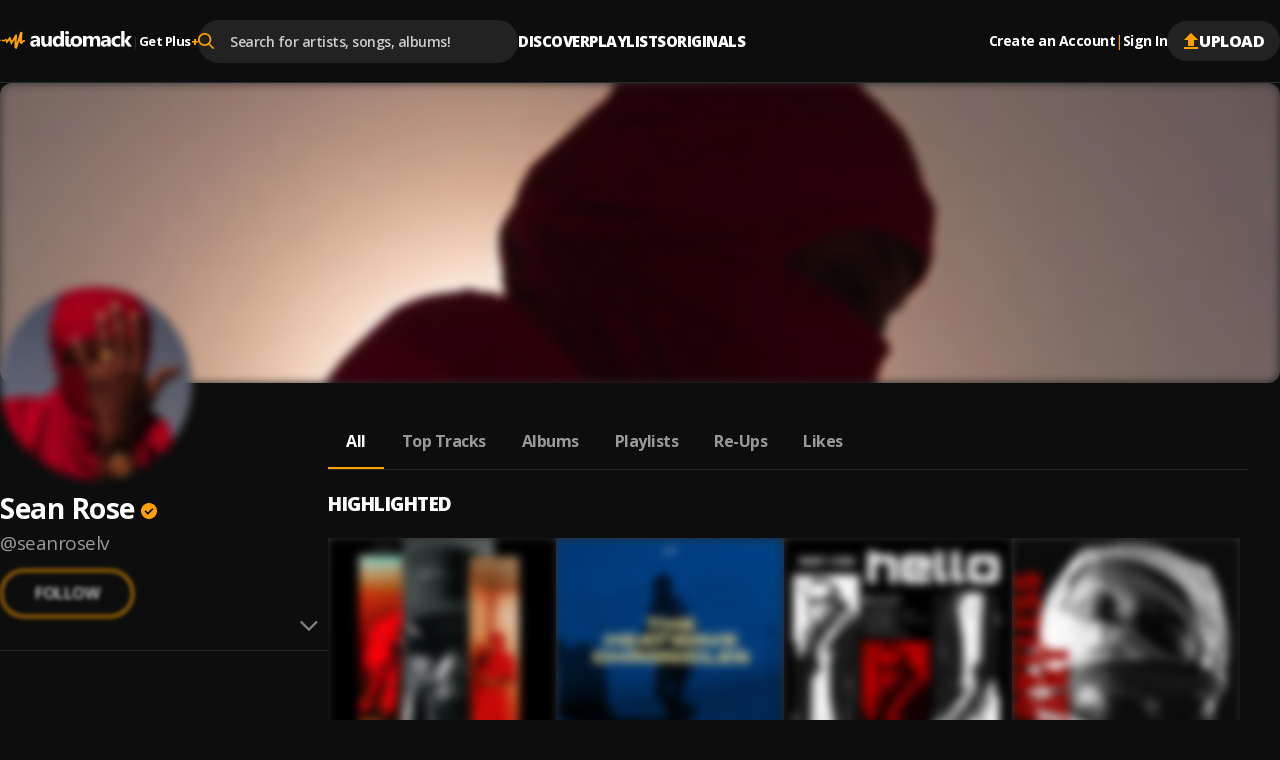

--- FILE ---
content_type: text/html; charset=utf-8
request_url: https://audiomack.com/seanroselv
body_size: 110277
content:
<!DOCTYPE html><html lang="en"><head><meta charSet="utf-8"/><meta name="viewport" content="width=device-width, initial-scale=1, maximum-scale=1, user-scalable=no"/><link rel="preload" href="https://i.audiomack.com/seanroselv/5aca13dcc6.webp?width=2880" as="image" fetchPriority="high"/><link rel="preload" href="https://i.audiomack.com/seanroselv/ff297e36d5.webp?width=400" as="image" fetchPriority="high"/><link rel="stylesheet" href="/_next/static/css/8d083441428956cf.css" data-precedence="next"/><link rel="stylesheet" href="/_next/static/css/f66467210ec2ac6d.css" data-precedence="next"/><link rel="stylesheet" href="/_next/static/css/4c67f9253c81e33d.css" data-precedence="next"/><link rel="stylesheet" href="/_next/static/css/7ebf2464db03c773.css" data-precedence="next"/><link rel="stylesheet" href="/_next/static/css/a2656d11cc23dbea.css" data-precedence="next"/><link rel="stylesheet" href="/_next/static/css/2e0f32c4bd1c7ea1.css" data-precedence="next"/><link rel="stylesheet" href="/_next/static/css/7f68fbc6f202ba66.css" data-precedence="next"/><link rel="stylesheet" href="/_next/static/css/e0f52ccef2724f83.css" data-precedence="next"/><link rel="stylesheet" href="/_next/static/css/0c3d5141a1e65525.css" data-precedence="next"/><link rel="stylesheet" href="/_next/static/css/c63ed5f5d3a81f7d.css" data-precedence="next"/><link rel="stylesheet" href="/_next/static/css/2ffe5c86ef403dc5.css" data-precedence="next"/><link rel="stylesheet" href="/_next/static/css/22c0b906bb71b673.css" data-precedence="next"/><link rel="stylesheet" href="/_next/static/css/8988477952e75a94.css" data-precedence="next"/><link rel="stylesheet" href="/_next/static/css/2d8462780434d1d5.css" data-precedence="next"/><link rel="stylesheet" href="/_next/static/css/b4d16defa89af65a.css" data-precedence="next"/><link rel="stylesheet" href="/_next/static/css/4739ce71b3b8a799.css" data-precedence="next"/><link rel="stylesheet" href="/_next/static/css/b306e19014650185.css" data-precedence="next"/><link rel="stylesheet" href="/_next/static/css/adb812d20dbd1073.css" data-precedence="next"/><link rel="stylesheet" href="/_next/static/css/f6d244f3417a7f91.css" data-precedence="next"/><link rel="stylesheet" href="/_next/static/css/c4fa65f9cc516856.css" data-precedence="next"/><link rel="stylesheet" href="/_next/static/css/c82ac750bb57753e.css" data-precedence="next"/><link rel="stylesheet" href="/_next/static/css/57bdabe442c572fb.css" data-precedence="next"/><link rel="preload" as="script" fetchPriority="low" href="/_next/static/chunks/webpack-aa014eb11ae920a2.js"/><script src="/_next/static/chunks/502e8204-35b211679dbea7fe.js" async=""></script><script src="/_next/static/chunks/7368-c07261503f9dfb29.js" async=""></script><script src="/_next/static/chunks/main-app-ca3c8200e482e63a.js" async=""></script><script src="/_next/static/chunks/app/error-fca56dc319457195.js" async=""></script><script src="/_next/static/chunks/app/global-error-90326dab52e925af.js" async=""></script><script src="/_next/static/chunks/ed62c55f-265f91fd14dfbf96.js" async=""></script><script src="/_next/static/chunks/150-386952e4115b7388.js" async=""></script><script src="/_next/static/chunks/7580-a041a04e91700604.js" async=""></script><script src="/_next/static/chunks/9640-6ac8fecabe8d1889.js" async=""></script><script src="/_next/static/chunks/265-03fb55c452972218.js" async=""></script><script src="/_next/static/chunks/4794-f97382768bafbd5c.js" async=""></script><script src="/_next/static/chunks/9049-c7b50313d13b296f.js" async=""></script><script src="/_next/static/chunks/3645-7cdfcab7b6d4221e.js" async=""></script><script src="/_next/static/chunks/8224-6fb5e4c68f422399.js" async=""></script><script src="/_next/static/chunks/3669-9ef5df11c348b7c1.js" async=""></script><script src="/_next/static/chunks/7152-9ba73b05e0ad17a4.js" async=""></script><script src="/_next/static/chunks/8772-ba503f1a47f125c6.js" async=""></script><script src="/_next/static/chunks/7416-7435b99ebee30bdb.js" async=""></script><script src="/_next/static/chunks/8925-44b3d7b42e181fc2.js" async=""></script><script src="/_next/static/chunks/812-9649838f7a49013c.js" async=""></script><script src="/_next/static/chunks/5568-091963ad7c3fc81c.js" async=""></script><script src="/_next/static/chunks/app/%5Blocale%5D/(main)/layout-df9381216b5f506a.js" async=""></script><script src="/_next/static/chunks/2192-5103a0c5f71c2f99.js" async=""></script><script src="/_next/static/chunks/2744-a39e06e749ebc0b6.js" async=""></script><script src="/_next/static/chunks/7019-d212b5764538f4e1.js" async=""></script><script src="/_next/static/chunks/609-e7e3e438b3ba482e.js" async=""></script><script src="/_next/static/chunks/658-c99653a8fb08a2e3.js" async=""></script><script src="/_next/static/chunks/9236-870be929a197def1.js" async=""></script><script src="/_next/static/chunks/app/%5Blocale%5D/layout-56b5f05fd06ff011.js" async=""></script><script src="/_next/static/chunks/8889-8e99a5cf51ac77fc.js" async=""></script><script src="/_next/static/chunks/6312-cdd20e6b6b311266.js" async=""></script><script src="/_next/static/chunks/8081-41a43ba90d3efc53.js" async=""></script><script src="/_next/static/chunks/app/%5Blocale%5D/(main)/%5Bartist%5D/(other)/page-b908021e20e75fba.js" async=""></script><script id="am-labs::7196151" nonce="gvJ8oCnXT6" defer="" async="" src="https://securepubads.g.doubleclick.net/tag/js/gpt.js"></script><script async="" defer="" src="https://edge.aditude.io/site/audiomack-IKOJVsfn7p/audiomack-longform/audiomack.com/prod/load.js"></script><script src="/_next/static/chunks/app/%5Blocale%5D/(main)/(no-sidebar)/(auth)/layout-1e3558e7fee550aa.js" async=""></script><script src="/_next/static/chunks/4075-294da430e6dcca48.js" async=""></script><script src="/_next/static/chunks/app/%5Blocale%5D/(main)/%5Bartist%5D/(other)/layout-0da1208ce8aefcd6.js" async=""></script><link rel="preload" href="/_next/static/chunks/3334.70252b3611ad32da.js" as="script" fetchPriority="low"/><meta name="next-size-adjust" content=""/><link rel="preload" as="script" href="https://www.googletagservices.com/tag/js/gpt.js"/><title>Sean Rose - Listen Free on Audiomack</title><meta name="description" content="Stream new music from Sean Rose for free on Audiomack, including the latest songs, albums, mixtapes and playlists."/><link rel="manifest" href="/manifest.json"/><meta name="robots" content="index, follow"/><meta name="google-adsense-account" content="ca-pub-3858157454086512"/><meta name="google-play-app" content="app-id=com.audiomack"/><meta name="android-app" content="android-app://com.audiomack/audiomack/"/><meta name="preconnect" content="https://i.audiomack.com"/><link rel="canonical" href="https://audiomack.com/seanroselv"/><meta property="fb:app_id" content="915618071782957"/><meta name="mobile-web-app-capable" content="yes"/><meta name="apple-mobile-web-app-title" content="Audiomack"/><meta name="apple-mobile-web-app-status-bar-style" content="default"/><meta property="og:title" content="Sean Rose - Listen Free on Audiomack"/><meta property="og:description" content="Stream new music from Sean Rose for free on Audiomack, including the latest songs, albums, mixtapes and playlists."/><meta property="og:url" content="https://audiomack.com/seanroselv"/><meta property="og:site_name" content="Audiomack"/><meta property="og:locale" content="en_IE"/><meta property="og:image" content="https://i.audiomack.com/seanroselv/ff297e36d5.webp?width=1200"/><meta property="og:image:alt" content="Sean Rose - Listen Free on Audiomack"/><meta property="og:image:width" content="1200"/><meta property="og:type" content="profile"/><meta property="profile:first_name" content="Sean Rose"/><meta property="profile:username" content="seanroselv"/><meta name="twitter:card" content="summary_large_image"/><meta name="twitter:site" content="@audiomack"/><meta name="twitter:creator" content="@seanroselv"/><meta name="twitter:title" content="Sean Rose - Listen Free on Audiomack"/><meta name="twitter:description" content="Stream new music from Sean Rose for free on Audiomack, including the latest songs, albums, mixtapes and playlists."/><meta name="twitter:image" content="https://i.audiomack.com/seanroselv/ff297e36d5.webp?width=1000&amp;height=1000"/><meta name="twitter:image:alt" content="Sean Rose - Listen Free on Audiomack"/><meta name="twitter:image:width" content="1000"/><meta name="twitter:image:height" content="1000"/><meta property="al:ios:app_store_id" content="921765888"/><meta property="al:ios:app_name" content="Audiomack"/><meta property="al:ios:url" content="audiomack://seanroselv"/><meta property="al:android:package" content="com.audiomack"/><meta property="al:android:app_name" content="Audiomack"/><meta property="al:android:url" content="audiomack://seanroselv"/><meta property="al:web:should_fallback" content="true"/><meta property="al:web:url" content="https://audiomack.com/seanroselv"/><link rel="alternate" href="ios-app://921765888/audiomack/seanroselv"/><link rel="alternate" href="android-app://com.audiomack/audiomack/seanroselv"/><script src="/_next/static/chunks/polyfills-42372ed130431b0a.js" noModule=""></script></head><body class="__variable_4d0e85"><div hidden=""><!--$--><!--/$--></div><div class="rootLayout"><!--$--><!--/$--><div class="Header-container"><header class="Header"><button type="button" class="IconButton plain HeaderMobileMenu-btnMenu" data-testid="header-menu-btn" aria-label="Menu"><svg xmlns="http://www.w3.org/2000/svg" width="16" fill="none" viewBox="0 0 16 12" class="Icon fill " style="fill:var(--color-white)" alt="Menu"><path fill="#666" d="M0 12h16v-2H0zm0-5h16V5H0zm0-7v2h16V0z"></path></svg></button><div class="HeaderMobile"><a class="HeaderMobile-logoLink" aria-label="Go home" href="/"><svg xmlns="http://www.w3.org/2000/svg" width="117" fill="none" viewBox="0 0 132 18" class="Icon  " alt="Audiomack - Music Platform Empowering Artists"><path fill="#fff" fill-rule="evenodd" d="M48.417 15.589h3.336V5.059h-3.336v6.026q.002 1.05-.538 1.66-.54.612-1.438.612-1.821-.001-1.821-2.23V5.059h-3.336v6.357c0 2.952 1.254 4.43 3.77 4.43q2.073 0 3.312-1.86h.051zm-11.49 0h3.165V9.295q-.001-4.492-4.636-4.493-.999-.002-2.209.267c-.809.179-1.445.382-1.911.618v2.446q1.746-1.12 3.683-1.12 1.93 0 1.93 1.727l-2.946.38q-3.736.473-3.736 3.537c0 .966.3 1.742.903 2.32q.903.869 2.486.868 2.136 0 3.227-1.77h.043zm.02-4.988v.709q-.001.97-.592 1.6c-.398.422-.907.632-1.536.632q-.677-.002-1.077-.354a1.17 1.17 0 0 1-.394-.91q0-1.226 1.63-1.431zm23.597 4.988h3.347V0h-3.347v6.262h-.04q-.827-1.462-2.922-1.46-2.212 0-3.578 1.572-1.365 1.575-1.366 4.184-.001 2.503 1.24 3.893 1.236 1.395 3.27 1.394 2.212 0 3.357-1.706h.04zm.065-5.915v.793q0 1.306-.64 2.1-.64.79-1.658.79-1.067 0-1.672-.752-.603-.746-.604-2.138.001-1.479.625-2.33.625-.847 1.738-.846.982-.001 1.597.677.613.68.614 1.706m5.046-6.77q.54.488 1.387.487c.57 0 1.037-.158 1.39-.47q.538-.474.536-1.215.001-.73-.535-1.193Q67.9.049 67.042.049q-.846 0-1.387.464c-.362.309-.539.705-.539 1.193 0 .474.177.87.539 1.197m3.335 10.13c-.22-.228-.33-.569-.33-1.015v-6.96h-3.323v7.68q0 .72.213 1.298.211.575.595.98.392.41.933.624.547.215 1.215.214c.483 0 .954-.03 1.401-.098q.672-.095 1.276-.249v-2.285l-.028.005q-.263.052-.524.097a3 3 0 0 1-.55.053q-.548-.001-.878-.344m3.007 1.337q1.55 1.474 4.26 1.474 2.753 0 4.336-1.52 1.583-1.523 1.582-4.145-.001-2.429-1.535-3.904-1.534-1.474-4.235-1.474-2.741 0-4.35 1.474-1.61 1.476-1.609 4.09c0 1.684.517 3.022 1.55 4.005M74.5 8.08q.655-.79 1.842-.79 2.423-.001 2.424 2.952-.001 3.112-2.402 3.113-2.521 0-2.522-3.032 0-1.45.658-2.243m22.436 7.508h3.335v-6.55q0-4.238-3.534-4.237-2.402 0-3.641 1.962-.848-1.963-3.144-1.962-1.112 0-2.05.53c-.625.35-1.109.81-1.456 1.372h-.043V5.058h-3.343v10.53h3.343v-5.85q.001-1.133.517-1.791.511-.657 1.37-.656c1.133 0 1.704.744 1.704 2.229v6.069h3.343V9.695q0-1.027.52-1.717.52-.689 1.344-.687 1.736 0 1.735 2.292zm13.717 0h-3.166v-1.513h-.043q-1.09 1.769-3.226 1.769-1.582 0-2.486-.867-.905-.871-.904-2.32.001-3.065 3.736-3.539l2.945-.379q0-1.727-1.929-1.727-1.936 0-3.682 1.12V5.687q.697-.353 1.911-.618a10.3 10.3 0 0 1 2.208-.267q4.636.001 4.636 4.493zm-3.144-4.28v-.708l-1.969.245q-1.63.207-1.63 1.433 0 .555.395.909.4.353 1.076.354.942 0 1.536-.632.59-.63.592-1.6m12.72 3.9q-1.133.637-3.27.636-2.498.002-4.043-1.47-1.546-1.469-1.547-3.796c0-1.79.553-3.197 1.655-4.23q1.659-1.547 4.434-1.547 1.914.001 2.771.491v2.759a3.87 3.87 0 0 0-2.337-.761c-.962 0-1.72.27-2.284.817q-.842.816-.842 2.257c0 .93.271 1.664.806 2.194.534.534 1.275.797 2.211.797q1.25.001 2.446-.761zm7.755.38H132l-4.163-5.585 3.884-4.946h-3.967l-3.23 4.866h-.044V0h-3.342v15.589h3.342v-5.224h.044z" clip-rule="evenodd"></path><path fill="url(#logo_svg__a)" fill-rule="evenodd" d="M.344 8.781s.562-.092.794.15.08.743-.228.752c-.308.008-.592.065-.794-.15a.46.46 0 0 1 .228-.752m6.103 3.42c-.054.006-.111-.019-.17-.06-.403-.563-.549-2.485-.734-2.6-.192-.119-.887 1.065-2.269.938-.578-.053-1.166-.428-1.512-.687.032-.437.037-1.457.898-1.126.523.202 1.419.755 2.205-.239.87-1.098 1.35-.78 1.637-.54.288.238.096 1.48.525 1.133s2.161-2.503 2.161-2.503 1.34-1.353 1.546.07c.206 1.422 1.08 2.999 1.312 2.954s2.929-5.532 3.315-5.886 1.687-.307 1.625.601-.194 6.552-.194 6.552-.153 1.59.096.74c.103-.352.214-.67.352-1.04.666-2.134 1.8-5.777 2.365-7.655.13-.449.241-.834.328-1.13V1.72c.034-.137.068-.246.102-.343.047-.16.079-.264.088-.292.026-.07.096-.124.196-.163.1-.063.207-.066.329-.07.313-.028.716.013 1.079.117.106.004.22.038.33.116l.015.01.008.005c.022.016.059.047.102.098q0 .003.004.005a1 1 0 0 1 .053.077c.203.297.327.845.202 1.817-.31 2.426-.551 7.416-.551 7.416s-.048.239.451-.812c.018-.037.04-.068.06-.102a.4.4 0 0 0 .095-.088c.309-.369 1.139-.585 1.714-.58.243.029.446.09.567.167.227.346.093 1.622.093 1.622-.479.044-1.391.302-1.715.35-.323.048-.814 2.15-1.497 1.935s-2.206-1.17-2.206-1.302c0-.115.12-1.511.151-1.871l.006-.071.002-.015c.021-.283.002-.407-.13-.124-.112.244-.602 1.803-1.149 3.501-.058.149-1.09 3.278-1.227 3.66-.161.442-.297.781-.391.956-.143.194-.336.316-.605.234-.671-.203-1.521-1.13-1.529-1.36-.016-1.3.063-8.282-.251-7.7-.323.596-2.834 4.737-2.834 4.737-.042.007-.073.006-.11.009-.178-.02-.453-.077-.53-.248q-.007-.014-.013-.03l-.014-.041c-.034-.114-.048-.238-.078-.34-.112-.378-.292-.922-.48-1.475-.29-.943-.587-1.908-.636-2.014-.096-.209-.236-.12-.361 0-.56.475-1.75 2.575-2.826 2.69" clip-rule="evenodd"></path><defs><linearGradient id="logo_svg__a" x1="-11.27" x2="5.768" y1="9.037" y2="31.677" gradientUnits="userSpaceOnUse"><stop stop-color="#FFBE00"></stop><stop offset="1" stop-color="#E85E0A"></stop></linearGradient></defs></svg></a><button type="button" class="IconButton plain HeaderMobile-btnSearch" data-testid="header-search-btn" aria-label="Search"><svg xmlns="http://www.w3.org/2000/svg" width="18" fill="none" viewBox="0 0 22 22" class="Icon fill " style="fill:var(--color-white)"><path fill="#fff" fill-rule="evenodd" d="m21.665 20.037-5.422-5.443A8.68 8.68 0 0 0 18.4 8.882C18.401 3.984 14.274 0 9.2 0 4.127 0 0 3.984 0 8.882c0 4.899 4.127 8.883 9.2 8.883a9.3 9.3 0 0 0 5.271-1.608l5.465 5.487c.229.23.535.356.866.356.31 0 .605-.115.83-.324a1.13 1.13 0 0 0 .033-1.639M9.199 2.317C12.95 2.318 16 5.264 16 8.883s-3.05 6.565-6.8 6.565-6.8-2.945-6.8-6.565c0-3.619 3.051-6.564 6.8-6.564" clip-rule="evenodd"></path></svg></button><button type="button" class="IconButton plain" aria-label="user avatar"><svg width="32" height="32" class="Icon fill " viewBox="0 0 24 24" style="fill:var(--color-white)"><path d="M12 0C5.376 0 0 5.376 0 12s5.376 12 12 12 12-5.376 12-12S18.624 0 12 0m0 3.6c1.992 0 3.6 1.608 3.6 3.6s-1.608 3.6-3.6 3.6a3.595 3.595 0 0 1-3.6-3.6c0-1.992 1.608-3.6 3.6-3.6m0 17.04a8.64 8.64 0 0 1-7.2-3.864c.036-2.388 4.8-3.696 7.2-3.696 2.388 0 7.164 1.308 7.2 3.696A8.64 8.64 0 0 1 12 20.64"></path></svg></button></div><div class="HeaderLogo"><a data-testid="header-logo" class="HeaderLogo-logoLink" aria-label="Go home" href="/"><svg xmlns="http://www.w3.org/2000/svg" width="132" fill="none" viewBox="0 0 132 18" class="Icon  " alt="Audiomack - Music Platform Empowering Artists"><path fill="#fff" fill-rule="evenodd" d="M48.417 15.589h3.336V5.059h-3.336v6.026q.002 1.05-.538 1.66-.54.612-1.438.612-1.821-.001-1.821-2.23V5.059h-3.336v6.357c0 2.952 1.254 4.43 3.77 4.43q2.073 0 3.312-1.86h.051zm-11.49 0h3.165V9.295q-.001-4.492-4.636-4.493-.999-.002-2.209.267c-.809.179-1.445.382-1.911.618v2.446q1.746-1.12 3.683-1.12 1.93 0 1.93 1.727l-2.946.38q-3.736.473-3.736 3.537c0 .966.3 1.742.903 2.32q.903.869 2.486.868 2.136 0 3.227-1.77h.043zm.02-4.988v.709q-.001.97-.592 1.6c-.398.422-.907.632-1.536.632q-.677-.002-1.077-.354a1.17 1.17 0 0 1-.394-.91q0-1.226 1.63-1.431zm23.597 4.988h3.347V0h-3.347v6.262h-.04q-.827-1.462-2.922-1.46-2.212 0-3.578 1.572-1.365 1.575-1.366 4.184-.001 2.503 1.24 3.893 1.236 1.395 3.27 1.394 2.212 0 3.357-1.706h.04zm.065-5.915v.793q0 1.306-.64 2.1-.64.79-1.658.79-1.067 0-1.672-.752-.603-.746-.604-2.138.001-1.479.625-2.33.625-.847 1.738-.846.982-.001 1.597.677.613.68.614 1.706m5.046-6.77q.54.488 1.387.487c.57 0 1.037-.158 1.39-.47q.538-.474.536-1.215.001-.73-.535-1.193Q67.9.049 67.042.049q-.846 0-1.387.464c-.362.309-.539.705-.539 1.193 0 .474.177.87.539 1.197m3.335 10.13c-.22-.228-.33-.569-.33-1.015v-6.96h-3.323v7.68q0 .72.213 1.298.211.575.595.98.392.41.933.624.547.215 1.215.214c.483 0 .954-.03 1.401-.098q.672-.095 1.276-.249v-2.285l-.028.005q-.263.052-.524.097a3 3 0 0 1-.55.053q-.548-.001-.878-.344m3.007 1.337q1.55 1.474 4.26 1.474 2.753 0 4.336-1.52 1.583-1.523 1.582-4.145-.001-2.429-1.535-3.904-1.534-1.474-4.235-1.474-2.741 0-4.35 1.474-1.61 1.476-1.609 4.09c0 1.684.517 3.022 1.55 4.005M74.5 8.08q.655-.79 1.842-.79 2.423-.001 2.424 2.952-.001 3.112-2.402 3.113-2.521 0-2.522-3.032 0-1.45.658-2.243m22.436 7.508h3.335v-6.55q0-4.238-3.534-4.237-2.402 0-3.641 1.962-.848-1.963-3.144-1.962-1.112 0-2.05.53c-.625.35-1.109.81-1.456 1.372h-.043V5.058h-3.343v10.53h3.343v-5.85q.001-1.133.517-1.791.511-.657 1.37-.656c1.133 0 1.704.744 1.704 2.229v6.069h3.343V9.695q0-1.027.52-1.717.52-.689 1.344-.687 1.736 0 1.735 2.292zm13.717 0h-3.166v-1.513h-.043q-1.09 1.769-3.226 1.769-1.582 0-2.486-.867-.905-.871-.904-2.32.001-3.065 3.736-3.539l2.945-.379q0-1.727-1.929-1.727-1.936 0-3.682 1.12V5.687q.697-.353 1.911-.618a10.3 10.3 0 0 1 2.208-.267q4.636.001 4.636 4.493zm-3.144-4.28v-.708l-1.969.245q-1.63.207-1.63 1.433 0 .555.395.909.4.353 1.076.354.942 0 1.536-.632.59-.63.592-1.6m12.72 3.9q-1.133.637-3.27.636-2.498.002-4.043-1.47-1.546-1.469-1.547-3.796c0-1.79.553-3.197 1.655-4.23q1.659-1.547 4.434-1.547 1.914.001 2.771.491v2.759a3.87 3.87 0 0 0-2.337-.761c-.962 0-1.72.27-2.284.817q-.842.816-.842 2.257c0 .93.271 1.664.806 2.194.534.534 1.275.797 2.211.797q1.25.001 2.446-.761zm7.755.38H132l-4.163-5.585 3.884-4.946h-3.967l-3.23 4.866h-.044V0h-3.342v15.589h3.342v-5.224h.044z" clip-rule="evenodd"></path><path fill="url(#logo_svg__a)" fill-rule="evenodd" d="M.344 8.781s.562-.092.794.15.08.743-.228.752c-.308.008-.592.065-.794-.15a.46.46 0 0 1 .228-.752m6.103 3.42c-.054.006-.111-.019-.17-.06-.403-.563-.549-2.485-.734-2.6-.192-.119-.887 1.065-2.269.938-.578-.053-1.166-.428-1.512-.687.032-.437.037-1.457.898-1.126.523.202 1.419.755 2.205-.239.87-1.098 1.35-.78 1.637-.54.288.238.096 1.48.525 1.133s2.161-2.503 2.161-2.503 1.34-1.353 1.546.07c.206 1.422 1.08 2.999 1.312 2.954s2.929-5.532 3.315-5.886 1.687-.307 1.625.601-.194 6.552-.194 6.552-.153 1.59.096.74c.103-.352.214-.67.352-1.04.666-2.134 1.8-5.777 2.365-7.655.13-.449.241-.834.328-1.13V1.72c.034-.137.068-.246.102-.343.047-.16.079-.264.088-.292.026-.07.096-.124.196-.163.1-.063.207-.066.329-.07.313-.028.716.013 1.079.117.106.004.22.038.33.116l.015.01.008.005c.022.016.059.047.102.098q0 .003.004.005a1 1 0 0 1 .053.077c.203.297.327.845.202 1.817-.31 2.426-.551 7.416-.551 7.416s-.048.239.451-.812c.018-.037.04-.068.06-.102a.4.4 0 0 0 .095-.088c.309-.369 1.139-.585 1.714-.58.243.029.446.09.567.167.227.346.093 1.622.093 1.622-.479.044-1.391.302-1.715.35-.323.048-.814 2.15-1.497 1.935s-2.206-1.17-2.206-1.302c0-.115.12-1.511.151-1.871l.006-.071.002-.015c.021-.283.002-.407-.13-.124-.112.244-.602 1.803-1.149 3.501-.058.149-1.09 3.278-1.227 3.66-.161.442-.297.781-.391.956-.143.194-.336.316-.605.234-.671-.203-1.521-1.13-1.529-1.36-.016-1.3.063-8.282-.251-7.7-.323.596-2.834 4.737-2.834 4.737-.042.007-.073.006-.11.009-.178-.02-.453-.077-.53-.248q-.007-.014-.013-.03l-.014-.041c-.034-.114-.048-.238-.078-.34-.112-.378-.292-.922-.48-1.475-.29-.943-.587-1.908-.636-2.014-.096-.209-.236-.12-.361 0-.56.475-1.75 2.575-2.826 2.69" clip-rule="evenodd"></path><defs><linearGradient id="logo_svg__a" x1="-11.27" x2="5.768" y1="9.037" y2="31.677" gradientUnits="userSpaceOnUse"><stop stop-color="#FFBE00"></stop><stop offset="1" stop-color="#E85E0A"></stop></linearGradient></defs></svg></a><div class="HeaderGetPlus" data-testid="header-plus"><div class="HeaderGetPlus-divider">|</div><a class="HeaderGetPlus-link" href="/plus">Get Plus<!-- --> <div class="HeaderGetPlus-link-sign">+</div></a></div></div><!--$?--><template id="B:0"></template><!--/$--><nav class="HeaderNavigation"><div class="DropDown"><span class="DropDown-title" style="padding-bottom:10px"><a class="HeaderNavigation-link  false " href="/">Discover</a></span><div class="DropDown-content  undefined" style="top:calc(100% + 10px)"><a class="HeaderNavigation-subLink " target="_self" href="/trending-now/songs">Trending Songs</a><a class="HeaderNavigation-subLink " target="_self" href="/trending-now/albums">Trending Albums</a><a class="HeaderNavigation-subLink " target="_self" href="/top/songs">Top Songs</a><a class="HeaderNavigation-subLink " target="_self" href="/top/albums">Top Albums</a><a class="HeaderNavigation-subLink " target="_self" href="/recent">Recently Added</a><a class="HeaderNavigation-subLink " target="_self" href="/artists/for-you">Accounts For You</a></div></div><div class="DropDown"><span class="DropDown-title" style="padding-bottom:10px"><a class="HeaderNavigation-link  false " href="/playlists">Playlists</a></span></div><div class="DropDown"><span class="DropDown-title" style="padding-bottom:10px"><a class="HeaderNavigation-link  false " href="/world">Originals</a></span><div class="DropDown-content  undefined" style="top:calc(100% + 10px)"><a class="HeaderNavigation-subLink " target="_self" href="/world">Audiomack World</a><a class="HeaderNavigation-subLink " target="_blank" href="https://guide.audiomack.com">Artist Guide<svg xmlns="http://www.w3.org/2000/svg" width="12" height="12" fill="none" viewBox="0 0 16 16" class="Icon fill " style="fill:var(--color-white)"><path fill="#999" d="M14.222 14.222H1.778V1.778H8V0H1.778C.79 0 0 .8 0 1.778v12.444C0 15.2.791 16 1.778 16h12.444C15.2 16 16 15.2 16 14.222V8h-1.778zM9.778 0v1.778h3.19l-8.737 8.738 1.253 1.253 8.738-8.738v3.191H16V0z"></path></svg></a><a class="HeaderNavigation-subLink " target="_blank" href="https://audiomack.studio/">Audiomack Studios<svg xmlns="http://www.w3.org/2000/svg" width="12" height="12" fill="none" viewBox="0 0 16 16" class="Icon fill " style="fill:var(--color-white)"><path fill="#999" d="M14.222 14.222H1.778V1.778H8V0H1.778C.79 0 0 .8 0 1.778v12.444C0 15.2.791 16 1.778 16h12.444C15.2 16 16 15.2 16 14.222V8h-1.778zM9.778 0v1.778h3.19l-8.737 8.738 1.253 1.253 8.738-8.738v3.191H16V0z"></path></svg></a></div></div></nav><div class="Header-actions"><div class="HeaderAuth"><button type="button" class="IconButton small plain HeaderAuth-link">Create an Account</button><div class="HeaderAuth-divider">|</div><button type="button" class="IconButton small plain HeaderAuth-link">Sign In</button></div><a class="Button small filledDark Header-uploadBtn" target="_blank" href="https://creators.audiomack.com/upload"><svg xmlns="http://www.w3.org/2000/svg" width="16" height="16" fill="none" viewBox="0 0 14 16" class="Icon fill " style="fill:var(--color-orange)"><path fill="#fff" fill-rule="evenodd" d="M4 6.938H0L7 0l7 6.938h-4v5.947H4zM0 16v-1.982h14V16z" clip-rule="evenodd"></path></svg>Upload</a></div></header></div><div id="ArtistLayout-cover"><div class="ArtistHero"><picture style="overflow:hidden" class="Img-block Img-animateBg  "><source srcSet="https://i.audiomack.com/seanroselv/5aca13dcc6.webp?width=2880" width="1440" height="300" media="(min-width: 768px)"/><source srcSet="https://i.audiomack.com/seanroselv/5aca13dcc6.webp?width=1534" width="767" height="160" media="(max-width: 767px)"/><img alt="Sean Rose artist cover image" fetchPriority="high" loading="eager" width="1440" height="300" decoding="async" data-nimg="1" class="Img ArtistHero-img" style="color:transparent;filter:blur(5px);transition:filter 0.3s ease-out" src="https://i.audiomack.com/seanroselv/5aca13dcc6.webp?width=2880"/></picture></div><div class="ArtistLayout"><aside class="ArtistSidebar ArtistLayout-sidebar"><div class="ArtistSidebar-container mainInfo"><div class="ArtistAvatar-container ArtistSidebar-avatar "><picture style="overflow:hidden" class="Img-block Img-animateBg  "><source srcSet="https://i.audiomack.com/seanroselv/ff297e36d5.webp?width=384" width="192" height="192" media="(min-width: 992px)"/><source srcSet="https://i.audiomack.com/seanroselv/ff297e36d5.webp?width=260" width="130" height="130" media="(min-width: 768px)"/><source srcSet="https://i.audiomack.com/seanroselv/ff297e36d5.webp?width=150" width="75" height="75" media="(max-width: 767px)"/><img alt="Sean Rose Avatar" fetchPriority="high" loading="eager" width="192" height="192" decoding="async" data-nimg="1" class="Img ArtistAvatar" style="color:transparent;filter:blur(5px);transition:filter 0.3s ease-out" src="https://i.audiomack.com/seanroselv/ff297e36d5.webp?width=400"/></picture></div><h2 class="ArtistSidebar-name"><a class="ArtistSidebar-name-link" href="/seanroselv">Sean Rose</a><svg xmlns="http://www.w3.org/2000/svg" width="16" height="16" fill="none" viewBox="0 0 24 24" class="Icon  VerificationMark yes ArtistSidebar-name-icon" data-testid="VerificationMark" data-verified-type="Verified Artist"><circle cx="12" cy="12" r="12" fill="#000"></circle><path fill="#FFA200" d="m10.298 17.539 8.48-8.481L17.193 7.5l-6.894 6.894-3.49-3.49L5.25 12.46zM11.987 24a11.5 11.5 0 0 1-4.645-.953A12.3 12.3 0 0 1 3.53 20.47a12.2 12.2 0 0 1-2.577-3.816A11.55 11.55 0 0 1 0 12q0-2.49.954-4.677A12.3 12.3 0 0 1 3.541 3.5 12 12 0 0 1 7.355.934 11.6 11.6 0 0 1 11.987 0q2.49 0 4.688.934A11.9 11.9 0 0 1 20.5 3.502a12.1 12.1 0 0 1 2.564 3.826Q24 9.521 24 12.016q0 2.465-.934 4.638a12.1 12.1 0 0 1-2.567 3.805 12.3 12.3 0 0 1-3.826 2.587Q14.48 24 11.987 24"></path></svg></h2><a class="ArtistSidebar-slug" href="/seanroselv">@<!-- -->seanroselv</a><button class="FollowArtist  ArtistSidebar-follow loading" data-testid="FollowArtist">Follow</button><div class="ArtistSidebar-buttonsWrap"><button class="FollowArtist  ArtistSidebar-follow desktop-only loading" data-testid="FollowArtist">Follow</button></div></div><div class="ArtistSidebarMobile"><button class="ArtistSidebarMobile-btn"><svg xmlns="http://www.w3.org/2000/svg" width="18" height="18" fill="none" viewBox="0 0 17 10" class="Icon fill ArtistSidebarMobile-icon" style="fill:#808080"><path fill="#fff" fill-rule="evenodd" d="m8.485 9.97 2.118-2.117 6.368-6.368L15.323.048l-6.838 6.85L1.54.047 0 1.485l6.367 6.368z" clip-rule="evenodd"></path></svg></button><div class="AccordionItem "><div class="ArtistSidebar-container"><div class="ArtistBio"><span class="ArtistBio-text" aria-expanded="false" aria-label="Sean &quot;World Famous&quot; Rose 

Sean Rose represents the other side of Las Vegas through his music. 
Tales of struggle, survival, hope and success are painted on a canvas of soulful production.
Rose isn&#x27;t here to preach, he&#x27;s here to shed light on the Vegas way of life that is often
kept in the dark.
​
&quot;My music tells a story just like you were reading a book, or watching a
movie,&quot; Rose says. &quot;I wanted to make the kind of music that influences the city to do
better. People that aren&#x27;t from here only know the lifestyle shown on television.
They don&#x27;t know that a real city exists and, although the negative aspects are
present, the other side of Vegas is what influences me to create.&quot;
Throughout all the trials and tribulations placed in front of him, Rose has
per">Sean &quot;World Famous&quot; Rose 

Sean Rose represents the other side of Las Vegas through his music. 
Tale...</span><button class="ArtistBio-btn">Read <!-- -->more</button></div></div><div class="ArtistSidebar-container stats"><div class="SidebarStats ArtistSidebar-stats-item"><span class="SidebarStats-value">1.85K</span><span class="SidebarStats-title">Followers</span></div><div class="SidebarStats ArtistSidebar-stats-item"><span class="SidebarStats-value">70.9K</span><span class="SidebarStats-title">Total Account Plays</span></div><div class="SidebarStats ArtistSidebar-stats-item"><span class="SidebarStats-value">292</span><span class="SidebarStats-title">Monthly Listeners</span></div></div><div class="ArtistSidebar-container"><p class="ArtistSidebar-about"><span class="ArtistSidebar-about-title">Location:</span><span class="ArtistSidebar-about-value">Las Vegas, Nevada</span></p><p class="ArtistSidebar-about"><span class="ArtistSidebar-about-title">Label:</span><span class="ArtistSidebar-about-value">C&#x27;est La Vie</span></p><p class="ArtistSidebar-about"><span class="ArtistSidebar-about-title">Genre:</span><a class="ArtistSidebar-about-value link" href="/trending-now/songs/rap">Hip-Hop/Rap</a></p><p class="ArtistSidebar-about"><span class="ArtistSidebar-about-title">Member Since:</span><span class="ArtistSidebar-about-value"> <!-- -->Mar 6, 2018<!-- --> </span></p></div><div class="ArtistSidebar-container socials"><div class="ArtistSocials"><a class="url" target="_blank" href="http://seanrose.net"><svg xmlns="http://www.w3.org/2000/svg" height="16" fill="none" viewBox="0 0 16 16" class="Icon  "><path fill="#fff" fill-rule="evenodd" d="M5.399 1.548c-.482.658-.84 1.435-1.097 2.199a7.4 7.4 0 0 1-1.284-.597 7 7 0 0 1 2.381-1.602m7.583 1.602a7.4 7.4 0 0 1-1.284.597c-.257-.763-.615-1.541-1.097-2.199a7 7 0 0 1 2.381 1.602m-2.381 11.302c.482-.658.84-1.435 1.097-2.199.466.167.897.367 1.284.597a7 7 0 0 1-2.381 1.602M3.018 12.85c.387-.23.818-.43 1.284-.597.257.763.615 1.541 1.097 2.199a7 7 0 0 1-2.381-1.602m4.46-7.47v2.098H4.705c.031-.851.138-1.672.314-2.432.774.188 1.603.302 2.46.335m0-4.24v3.197a11.5 11.5 0 0 1-2.175-.294C5.674 2.953 6.4 1.535 7.478 1.14m1.044 3.197V1.14c1.077.395 1.803 1.812 2.175 2.903-.682.162-1.415.262-2.175.294m2.773 3.141H8.522V5.381a12.5 12.5 0 0 0 2.46-.335c.175.76.282 1.58.313 2.432M8.522 10.62v-2.1h2.773c-.031.85-.138 1.675-.313 2.435a12.5 12.5 0 0 0-2.46-.335m0 4.241v-3.197c.76.032 1.493.132 2.175.294-.371 1.09-1.098 2.508-2.175 2.903m-1.044-3.197v3.197c-1.077-.395-1.803-1.812-2.175-2.903a11.5 11.5 0 0 1 2.175-.294m0-1.044c-.856.033-1.685.147-2.46.335a13 13 0 0 1-.313-2.432h2.773zm6.182 1.422a8.4 8.4 0 0 0-1.677-.792 14 14 0 0 0 .356-2.73h2.598a6.93 6.93 0 0 1-1.277 3.522m1.277-4.563h-2.598a14 14 0 0 0-.356-2.727 8.4 8.4 0 0 0 1.677-.792 6.9 6.9 0 0 1 1.277 3.52M2.34 3.96c.5.312 1.064.577 1.677.792a14 14 0 0 0-.356 2.727H1.063A6.9 6.9 0 0 1 2.34 3.96M1.063 8.522h2.598c.033.952.154 1.873.356 2.727a8.4 8.4 0 0 0-1.677.791 6.9 6.9 0 0 1-1.277-3.518M8 16c4.411 0 8-3.589 8-8s-3.589-8-8-8-8 3.589-8 8 3.589 8 8 8" clip-rule="evenodd"></path></svg></a><a class="twitter" target="_blank" href="https://x.com/seanroselv"><svg xmlns="http://www.w3.org/2000/svg" height="16" fill="none" viewBox="0 0 25 24" class="Icon  "><path fill="#fff" d="M18.94 2.25h3.307l-7.227 8.26 8.502 11.24h-6.658l-5.214-6.817-5.966 6.817h-3.31l7.73-8.835L1.95 2.25h6.825l4.713 6.231 5.45-6.231zm-1.162 17.52h1.833L7.78 4.126H5.812z"></path></svg></a><a class="facebook" target="_blank" href="https://www.facebook.com/seanroselv"><svg xmlns="http://www.w3.org/2000/svg" height="16" fill="none" viewBox="0 0 9 16" class="Icon  "><path fill="#fff" fill-rule="evenodd" d="M6.503 0C4.078 0 2.51 1.546 2.51 3.938v1.815H.339A.333.333 0 0 0 0 6.08V8.71c0 .18.152.326.339.326h2.17v6.638c0 .18.153.326.34.326h2.832c.188 0 .34-.146.34-.326V9.036h2.538c.188 0 .339-.146.339-.326L8.9 6.08a.32.32 0 0 0-.1-.231.35.35 0 0 0-.24-.096H6.02V4.214c0-.74.184-1.115 1.186-1.115h1.455A.333.333 0 0 0 9 2.771V.33a.333.333 0 0 0-.338-.327z" clip-rule="evenodd"></path></svg></a><a class="youtube" target="_blank" href="https://www.youtube.com/seanrosefor3v3r"><svg xmlns="http://www.w3.org/2000/svg" height="16" fill="none" viewBox="0 0 22 16" class="Icon  "><path fill="#fff" fill-rule="evenodd" d="M14.34 8.322 8.326 11.27a.242.242 0 0 1-.346-.224V4.964c0-.185.19-.305.351-.221l6.016 3.133a.251.251 0 0 1-.005.446M17.43 0H4.57C2.045 0 0 2.102 0 4.696v6.608C0 13.898 2.046 16 4.57 16h12.86c2.524 0 4.57-2.102 4.57-4.696V4.696C22 2.102 19.954 0 17.43 0" clip-rule="evenodd"></path></svg></a><a class="tiktok" target="_blank" href="http://www.tiktok.com/seanroselv"><svg xmlns="http://www.w3.org/2000/svg" height="16" fill="none" viewBox="0 0 13 16" class="Icon  "><path fill="#fff" d="M9.558 0H6.993v10.899c0 1.298-.986 2.365-2.214 2.365s-2.214-1.067-2.214-2.365c0-1.276.965-2.32 2.148-2.366V5.797C2.105 5.843 0 8.093 0 10.9 0 13.728 2.148 16 4.801 16s4.801-2.296 4.801-5.101V5.31A5.75 5.75 0 0 0 13 6.516V3.78C11.07 3.71 9.558 2.04 9.558 0"></path></svg></a><a class="linktree" target="_blank" href="https://linktr.ee/worldfamousrose"><svg xmlns="http://www.w3.org/2000/svg" height="16" fill="none" viewBox="0 0 13 16" class="Icon  "><path fill="#fff" fill-rule="evenodd" d="M5.368 10.766H7.68V16H5.368z" clip-rule="evenodd"></path><path fill="#fff" fill-rule="evenodd" d="M3.952 5.408 1.156 2.742l1.54-1.583 2.66 2.742V0h2.312v3.9l2.66-2.742 1.54 1.583-2.796 2.666H13v2.206H9.047l2.81 2.741-1.542 1.546L6.5 8.05 2.684 11.9l-1.541-1.546 2.809-2.741H0V5.408z" clip-rule="evenodd"></path></svg></a></div></div></div></div></aside><main class="ArtistLayout-main"><!--$!--><template data-dgst="BAILOUT_TO_CLIENT_SIDE_RENDERING"></template><!--/$--><div class="ArtistPage-content"><nav class="ArtistNav"><div class="ArtistNav-container"><a class="ArtistNav-item active" role="tab" href="/seanroselv">All</a><a class="ArtistNav-item " role="tab" href="/seanroselv/songs">Top Tracks</a><a class="ArtistNav-item " role="tab" href="/seanroselv/albums">Albums</a><a class="ArtistNav-item " role="tab" href="/seanroselv/playlists">Playlists</a><a class="ArtistNav-item " role="tab" href="/seanroselv/re-ups">Re-Ups</a><a class="ArtistNav-item " role="tab" href="/seanroselv/likes">Likes</a></div></nav><section class="ArtistPageSection"><div class="ArtistPageSection-header-container"><h2 class="ArtistPageSection-header">HIGHLIGHTED</h2></div><div class="ArtistPageSection-slider"><article class="MusicCard" data-testid="MusicCard"><div class="MusicCard-imageWrap"><a data-testid="CardImage-block" class="CardImage-block  song" aria-label="Listen to TOO FAR GONE FOR PRAYERS" href="/seanroselv/song/too-far-gone-for-prayers"><picture style="overflow:hidden" class="Img-block Img-animateBg  "><source srcSet="https://i.audiomack.com/seanroselv/11b3ecfaa9.webp?width=360" media="(max-width: 1130px)" width="180" height="180"/><source srcSet="https://i.audiomack.com/seanroselv/11b3ecfaa9.webp?width=320" media="(max-width: 767px)" width="160" height="160"/><img alt="TOO FAR GONE FOR PRAYERS" data-testid="CardImage-img" fetchPriority="low" loading="lazy" width="228" height="232" decoding="async" data-nimg="1" class="Img CardImage" style="color:transparent;filter:blur(5px);transition:filter 0.3s ease-out" src="https://i.audiomack.com/seanroselv/11b3ecfaa9.webp?width=456"/></picture></a></div><h4 class="MusicCard-artist"><a class="MusicCard-artist-link" data-testid="MusicCard-artist" aria-label="Learn more about Sean Rose" href="/seanroselv/song/too-far-gone-for-prayers">Sean Rose</a></h4><div class="MusicCard-title"><a class="MusicCard-title-link" data-testid="MusicCard-title" aria-label="Learn more about Sean Rose" href="/seanroselv/song/too-far-gone-for-prayers">TOO FAR GONE FOR PRAYERS</a><svg xmlns="http://www.w3.org/2000/svg" width="10" height="10" fill="none" viewBox="0 0 10 10" class="Icon  MusicCard-explicit"><path fill="#979797" d="M8.889 0H1.11C.5 0 0 .5 0 1.111V8.89C0 9.5.5 10 1.111 10H8.89C9.5 10 10 9.5 10 8.889V1.11C10 .5 9.5 0 8.889 0m0 8.889H1.11V1.11H8.89zM6.667 6.667H4.444V5.556h2.223V4.444H4.444v-1.11h2.223V2.221H3.333v5.556h3.334z"></path></svg></div></article><article class="MusicCard" data-testid="MusicCard"><div class="MusicCard-imageWrap"><a data-testid="CardImage-block" class="CardImage-block  album" aria-label="Listen to The Heatwave Chronicles" href="/seanroselv/album/the-heatwave-chronicles"><picture style="overflow:hidden" class="Img-block Img-animateBg  "><source srcSet="https://i.audiomack.com/seanroselv/6fcd20c4c9.webp?width=360" media="(max-width: 1130px)" width="180" height="180"/><source srcSet="https://i.audiomack.com/seanroselv/6fcd20c4c9.webp?width=320" media="(max-width: 767px)" width="160" height="160"/><img alt="The Heatwave Chronicles" data-testid="CardImage-img" fetchPriority="low" loading="lazy" width="228" height="232" decoding="async" data-nimg="1" class="Img CardImage" style="color:transparent;filter:blur(5px);transition:filter 0.3s ease-out" src="https://i.audiomack.com/seanroselv/6fcd20c4c9.webp?width=456"/></picture></a></div><h4 class="MusicCard-artist"><a class="MusicCard-artist-link" data-testid="MusicCard-artist" aria-label="Learn more about Sean Rose" href="/seanroselv/album/the-heatwave-chronicles">Sean Rose</a></h4><div class="MusicCard-title"><a class="MusicCard-title-link" data-testid="MusicCard-title" aria-label="Learn more about Sean Rose" href="/seanroselv/album/the-heatwave-chronicles">The Heatwave Chronicles</a><svg xmlns="http://www.w3.org/2000/svg" width="10" height="10" fill="none" viewBox="0 0 10 10" class="Icon  MusicCard-explicit"><path fill="#979797" d="M8.889 0H1.11C.5 0 0 .5 0 1.111V8.89C0 9.5.5 10 1.111 10H8.89C9.5 10 10 9.5 10 8.889V1.11C10 .5 9.5 0 8.889 0m0 8.889H1.11V1.11H8.89zM6.667 6.667H4.444V5.556h2.223V4.444H4.444v-1.11h2.223V2.221H3.333v5.556h3.334z"></path></svg></div></article><article class="MusicCard" data-testid="MusicCard"><div class="MusicCard-imageWrap"><a data-testid="CardImage-block" class="CardImage-block  song" aria-label="Listen to Hello" href="/seanroselv/song/hello"><picture style="overflow:hidden" class="Img-block Img-animateBg  "><source srcSet="https://i.audiomack.com/seanroselv/ad8244c7eb.webp?width=360" media="(max-width: 1130px)" width="180" height="180"/><source srcSet="https://i.audiomack.com/seanroselv/ad8244c7eb.webp?width=320" media="(max-width: 767px)" width="160" height="160"/><img alt="Hello" data-testid="CardImage-img" fetchPriority="low" loading="lazy" width="228" height="232" decoding="async" data-nimg="1" class="Img CardImage" style="color:transparent;filter:blur(5px);transition:filter 0.3s ease-out" src="https://i.audiomack.com/seanroselv/ad8244c7eb.webp?width=456"/></picture></a></div><h4 class="MusicCard-artist"><a class="MusicCard-artist-link" data-testid="MusicCard-artist" aria-label="Learn more about Sean Rose" href="/seanroselv/song/hello">Sean Rose</a></h4><div class="MusicCard-title"><a class="MusicCard-title-link" data-testid="MusicCard-title" aria-label="Learn more about Sean Rose" href="/seanroselv/song/hello">Hello</a><svg xmlns="http://www.w3.org/2000/svg" width="10" height="10" fill="none" viewBox="0 0 10 10" class="Icon  MusicCard-explicit"><path fill="#979797" d="M8.889 0H1.11C.5 0 0 .5 0 1.111V8.89C0 9.5.5 10 1.111 10H8.89C9.5 10 10 9.5 10 8.889V1.11C10 .5 9.5 0 8.889 0m0 8.889H1.11V1.11H8.89zM6.667 6.667H4.444V5.556h2.223V4.444H4.444v-1.11h2.223V2.221H3.333v5.556h3.334z"></path></svg></div></article><article class="MusicCard" data-testid="MusicCard"><div class="MusicCard-imageWrap"><a data-testid="CardImage-block" class="CardImage-block  song" aria-label="Listen to Loveless Heart" href="/seanroselv/song/loveless-heart"><picture style="overflow:hidden" class="Img-block Img-animateBg  "><source srcSet="https://i.audiomack.com/seanroselv/69a2cf6937.webp?width=360" media="(max-width: 1130px)" width="180" height="180"/><source srcSet="https://i.audiomack.com/seanroselv/69a2cf6937.webp?width=320" media="(max-width: 767px)" width="160" height="160"/><img alt="Loveless Heart" data-testid="CardImage-img" fetchPriority="low" loading="lazy" width="228" height="232" decoding="async" data-nimg="1" class="Img CardImage" style="color:transparent;filter:blur(5px);transition:filter 0.3s ease-out" src="https://i.audiomack.com/seanroselv/69a2cf6937.webp?width=456"/></picture></a></div><h4 class="MusicCard-artist"><a class="MusicCard-artist-link" data-testid="MusicCard-artist" aria-label="Learn more about Sean Rose" href="/seanroselv/song/loveless-heart">Sean Rose</a></h4><div class="MusicCard-title"><a class="MusicCard-title-link" data-testid="MusicCard-title" aria-label="Learn more about Sean Rose" href="/seanroselv/song/loveless-heart">Loveless Heart</a><svg xmlns="http://www.w3.org/2000/svg" width="10" height="10" fill="none" viewBox="0 0 10 10" class="Icon  MusicCard-explicit"><path fill="#979797" d="M8.889 0H1.11C.5 0 0 .5 0 1.111V8.89C0 9.5.5 10 1.111 10H8.89C9.5 10 10 9.5 10 8.889V1.11C10 .5 9.5 0 8.889 0m0 8.889H1.11V1.11H8.89zM6.667 6.667H4.444V5.556h2.223V4.444H4.444v-1.11h2.223V2.221H3.333v5.556h3.334z"></path></svg></div></article></div></section><section class="ArtistPageSection"><div class="ArtistPageSection-header-container"><h2 class="ArtistPageSection-header">TOP TRACKS</h2><a class="ArtistPageSection-header-link" href="/seanroselv/songs">VIEW ALL</a></div><article class="ArtistPageMusicCard"><div class="ArtistPageMusicCard-content"><div class="ArtistPageMusicCardImage-block song"><a class="ArtistPageMusicCardImage-link" href="/seanroselv/song/ten-toes-prod-by-drum-machine"><picture style="overflow:hidden" class="Img-block Img-animateBg  "><source srcSet="https://i.audiomack.com/seanroselv/f8da0a9e90.webp?width=128" media="(max-width: 767px)" width="64" height="64"/><img data-testid="ArtistPageMusicCardImage" alt="Ten Toes (Prod. By Drum Machine) by Sean Rose" fetchPriority="low" loading="lazy" width="180" height="180" decoding="async" data-nimg="1" class="Img ArtistPageMusicCardImage" style="color:transparent;filter:blur(5px);transition:filter 0.3s ease-out" src="https://i.audiomack.com/seanroselv/f8da0a9e90.webp?width=360"/></picture></a><button type="button" class="IconButton filledLight ArtistPageMusicCardImage-playBtn "><svg xmlns="http://www.w3.org/2000/svg" width="21" height="21" fill="none" viewBox="0 0 16 21" class="Icon fill ArtistPageMusicCardImage-playBtn-icon" style="fill:var(--color-black-10)"><path fill="#fff" fill-rule="evenodd" d="M.5 19.724V1.776C.5 1.209.882.75 1.353.75l13.863 9.23s.64.77 0 1.54c-.64.769-13.863 9.23-13.863 9.23-.471 0-.853-.46-.853-1.026" clip-rule="evenodd"></path></svg></button></div><div class="ArtistPageMusicCard-data"><h2 class="ArtistPageMusicCard-artist"><a href="/seanroselv/song/ten-toes-prod-by-drum-machine">Sean Rose</a></h2><h2 class="ArtistPageMusicCard-title"><a href="/seanroselv/song/ten-toes-prod-by-drum-machine">Ten Toes (Prod. By Drum Machine)<svg xmlns="http://www.w3.org/2000/svg" width="10" height="10" fill="none" viewBox="0 0 10 10" class="Icon  ArtistPageMusicCard-title-explicit"><path fill="#979797" d="M8.889 0H1.11C.5 0 0 .5 0 1.111V8.89C0 9.5.5 10 1.111 10H8.89C9.5 10 10 9.5 10 8.889V1.11C10 .5 9.5 0 8.889 0m0 8.889H1.11V1.11H8.89zM6.667 6.667H4.444V5.556h2.223V4.444H4.444v-1.11h2.223V2.221H3.333v5.556h3.334z"></path></svg></a></h2></div><div class="MusicActions ArtistPageMusicCard-actions"><button class="MusicActions-btn vertical"><svg xmlns="http://www.w3.org/2000/svg" width="21" height="21" fill="none" viewBox="0 0 20 6" class="Icon  "><path fill="#fff" fill-rule="evenodd" d="M17.5.389a2.5 2.5 0 1 0 .002 5.002A2.5 2.5 0 0 0 17.5.389m-7.5 0A2.5 2.5 0 1 0 10 5.39 2.5 2.5 0 0 0 10 .39m-5 2.5a2.5 2.5 0 1 1-5.001-.001 2.5 2.5 0 0 1 5.001 0" clip-rule="evenodd"></path></svg></button></div></div></article><article class="ArtistPageMusicCard"><div class="ArtistPageMusicCard-content"><div class="ArtistPageMusicCardImage-block song"><a class="ArtistPageMusicCardImage-link" href="/seanroselv/song/in-the-game"><picture style="overflow:hidden" class="Img-block Img-animateBg  "><source srcSet="https://i.audiomack.com/seanroselv/953df33177.webp?width=128" media="(max-width: 767px)" width="64" height="64"/><img data-testid="ArtistPageMusicCardImage" alt="In The Game by Sean Rose" fetchPriority="low" loading="lazy" width="180" height="180" decoding="async" data-nimg="1" class="Img ArtistPageMusicCardImage" style="color:transparent;filter:blur(5px);transition:filter 0.3s ease-out" src="https://i.audiomack.com/seanroselv/953df33177.webp?width=360"/></picture></a><button type="button" class="IconButton filledLight ArtistPageMusicCardImage-playBtn "><svg xmlns="http://www.w3.org/2000/svg" width="21" height="21" fill="none" viewBox="0 0 16 21" class="Icon fill ArtistPageMusicCardImage-playBtn-icon" style="fill:var(--color-black-10)"><path fill="#fff" fill-rule="evenodd" d="M.5 19.724V1.776C.5 1.209.882.75 1.353.75l13.863 9.23s.64.77 0 1.54c-.64.769-13.863 9.23-13.863 9.23-.471 0-.853-.46-.853-1.026" clip-rule="evenodd"></path></svg></button></div><div class="ArtistPageMusicCard-data"><h2 class="ArtistPageMusicCard-artist"><a href="/seanroselv/song/in-the-game">Sean Rose</a></h2><h2 class="ArtistPageMusicCard-title"><a href="/seanroselv/song/in-the-game">In The Game</a></h2></div><div class="MusicActions ArtistPageMusicCard-actions"><button class="MusicActions-btn vertical"><svg xmlns="http://www.w3.org/2000/svg" width="21" height="21" fill="none" viewBox="0 0 20 6" class="Icon  "><path fill="#fff" fill-rule="evenodd" d="M17.5.389a2.5 2.5 0 1 0 .002 5.002A2.5 2.5 0 0 0 17.5.389m-7.5 0A2.5 2.5 0 1 0 10 5.39 2.5 2.5 0 0 0 10 .39m-5 2.5a2.5 2.5 0 1 1-5.001-.001 2.5 2.5 0 0 1 5.001 0" clip-rule="evenodd"></path></svg></button></div></div></article><article class="ArtistPageMusicCard"><div class="ArtistPageMusicCard-content"><div class="ArtistPageMusicCardImage-block song"><a class="ArtistPageMusicCardImage-link" href="/seanroselv/song/famous"><picture style="overflow:hidden" class="Img-block Img-animateBg  "><source srcSet="https://i.audiomack.com/seanroselv/0018f15eb8.webp?width=128" media="(max-width: 767px)" width="64" height="64"/><img data-testid="ArtistPageMusicCardImage" alt="Famous by Sean Rose" fetchPriority="low" loading="lazy" width="180" height="180" decoding="async" data-nimg="1" class="Img ArtistPageMusicCardImage" style="color:transparent;filter:blur(5px);transition:filter 0.3s ease-out" src="https://i.audiomack.com/seanroselv/0018f15eb8.webp?width=360"/></picture></a><button type="button" class="IconButton filledLight ArtistPageMusicCardImage-playBtn "><svg xmlns="http://www.w3.org/2000/svg" width="21" height="21" fill="none" viewBox="0 0 16 21" class="Icon fill ArtistPageMusicCardImage-playBtn-icon" style="fill:var(--color-black-10)"><path fill="#fff" fill-rule="evenodd" d="M.5 19.724V1.776C.5 1.209.882.75 1.353.75l13.863 9.23s.64.77 0 1.54c-.64.769-13.863 9.23-13.863 9.23-.471 0-.853-.46-.853-1.026" clip-rule="evenodd"></path></svg></button></div><div class="ArtistPageMusicCard-data"><h2 class="ArtistPageMusicCard-artist"><a href="/seanroselv/song/famous">Sean Rose</a></h2><h2 class="ArtistPageMusicCard-title"><a href="/seanroselv/song/famous">Famous<svg xmlns="http://www.w3.org/2000/svg" width="10" height="10" fill="none" viewBox="0 0 10 10" class="Icon  ArtistPageMusicCard-title-explicit"><path fill="#979797" d="M8.889 0H1.11C.5 0 0 .5 0 1.111V8.89C0 9.5.5 10 1.111 10H8.89C9.5 10 10 9.5 10 8.889V1.11C10 .5 9.5 0 8.889 0m0 8.889H1.11V1.11H8.89zM6.667 6.667H4.444V5.556h2.223V4.444H4.444v-1.11h2.223V2.221H3.333v5.556h3.334z"></path></svg></a></h2></div><div class="MusicActions ArtistPageMusicCard-actions"><button class="MusicActions-btn vertical"><svg xmlns="http://www.w3.org/2000/svg" width="21" height="21" fill="none" viewBox="0 0 20 6" class="Icon  "><path fill="#fff" fill-rule="evenodd" d="M17.5.389a2.5 2.5 0 1 0 .002 5.002A2.5 2.5 0 0 0 17.5.389m-7.5 0A2.5 2.5 0 1 0 10 5.39 2.5 2.5 0 0 0 10 .39m-5 2.5a2.5 2.5 0 1 1-5.001-.001 2.5 2.5 0 0 1 5.001 0" clip-rule="evenodd"></path></svg></button></div></div></article></section><section class="ArtistPageSection"><div class="ArtistPageSection-header-container"><h2 class="ArtistPageSection-header">TOP ALBUMS</h2><a class="ArtistPageSection-header-link" href="/seanroselv/albums">VIEW ALL</a></div><div class="ArtistPageSection-slider"><article class="MusicCard" data-testid="MusicCard"><div class="MusicCard-imageWrap"><a data-testid="CardImage-block" class="CardImage-block  album" aria-label="Listen to The Heatwave Chronicles" href="/seanroselv/album/the-heatwave-chronicles"><picture style="overflow:hidden" class="Img-block Img-animateBg  "><source srcSet="https://i.audiomack.com/seanroselv/6fcd20c4c9.webp?width=360" media="(max-width: 1130px)" width="180" height="180"/><source srcSet="https://i.audiomack.com/seanroselv/6fcd20c4c9.webp?width=320" media="(max-width: 767px)" width="160" height="160"/><img alt="The Heatwave Chronicles" data-testid="CardImage-img" fetchPriority="low" loading="lazy" width="228" height="232" decoding="async" data-nimg="1" class="Img CardImage" style="color:transparent;filter:blur(5px);transition:filter 0.3s ease-out" src="https://i.audiomack.com/seanroselv/6fcd20c4c9.webp?width=456"/></picture></a></div><h4 class="MusicCard-artist"><a class="MusicCard-artist-link" data-testid="MusicCard-artist" aria-label="Learn more about Sean Rose" href="/seanroselv/album/the-heatwave-chronicles">Sean Rose</a></h4><div class="MusicCard-title"><a class="MusicCard-title-link" data-testid="MusicCard-title" aria-label="Learn more about Sean Rose" href="/seanroselv/album/the-heatwave-chronicles">The Heatwave Chronicles</a><svg xmlns="http://www.w3.org/2000/svg" width="10" height="10" fill="none" viewBox="0 0 10 10" class="Icon  MusicCard-explicit"><path fill="#979797" d="M8.889 0H1.11C.5 0 0 .5 0 1.111V8.89C0 9.5.5 10 1.111 10H8.89C9.5 10 10 9.5 10 8.889V1.11C10 .5 9.5 0 8.889 0m0 8.889H1.11V1.11H8.89zM6.667 6.667H4.444V5.556h2.223V4.444H4.444v-1.11h2.223V2.221H3.333v5.556h3.334z"></path></svg></div></article><article class="MusicCard" data-testid="MusicCard"><div class="MusicCard-imageWrap"><a data-testid="CardImage-block" class="CardImage-block  album" aria-label="Listen to GODFLOWER" href="/seanroselv/album/godflower"><picture style="overflow:hidden" class="Img-block Img-animateBg  "><source srcSet="https://i.audiomack.com/seanroselv/a4d4be328f.webp?width=360" media="(max-width: 1130px)" width="180" height="180"/><source srcSet="https://i.audiomack.com/seanroselv/a4d4be328f.webp?width=320" media="(max-width: 767px)" width="160" height="160"/><img alt="GODFLOWER" data-testid="CardImage-img" fetchPriority="low" loading="lazy" width="228" height="232" decoding="async" data-nimg="1" class="Img CardImage" style="color:transparent;filter:blur(5px);transition:filter 0.3s ease-out" src="https://i.audiomack.com/seanroselv/a4d4be328f.webp?width=456"/></picture></a></div><h4 class="MusicCard-artist"><a class="MusicCard-artist-link" data-testid="MusicCard-artist" aria-label="Learn more about Sean Rose" href="/seanroselv/album/godflower">Sean Rose</a></h4><div class="MusicCard-title"><a class="MusicCard-title-link" data-testid="MusicCard-title" aria-label="Learn more about Sean Rose" href="/seanroselv/album/godflower">GODFLOWER</a><svg xmlns="http://www.w3.org/2000/svg" width="10" height="10" fill="none" viewBox="0 0 10 10" class="Icon  MusicCard-explicit"><path fill="#979797" d="M8.889 0H1.11C.5 0 0 .5 0 1.111V8.89C0 9.5.5 10 1.111 10H8.89C9.5 10 10 9.5 10 8.889V1.11C10 .5 9.5 0 8.889 0m0 8.889H1.11V1.11H8.89zM6.667 6.667H4.444V5.556h2.223V4.444H4.444v-1.11h2.223V2.221H3.333v5.556h3.334z"></path></svg></div></article><article class="MusicCard" data-testid="MusicCard"><div class="MusicCard-imageWrap"><a data-testid="CardImage-block" class="CardImage-block  album" aria-label="Listen to Ferrari Dreams" href="/seanroselv/album/ferrari-dreams"><picture style="overflow:hidden" class="Img-block Img-animateBg  "><source srcSet="https://i.audiomack.com/seanroselv/031555dcca.webp?width=360" media="(max-width: 1130px)" width="180" height="180"/><source srcSet="https://i.audiomack.com/seanroselv/031555dcca.webp?width=320" media="(max-width: 767px)" width="160" height="160"/><img alt="Ferrari Dreams" data-testid="CardImage-img" fetchPriority="low" loading="lazy" width="228" height="232" decoding="async" data-nimg="1" class="Img CardImage" style="color:transparent;filter:blur(5px);transition:filter 0.3s ease-out" src="https://i.audiomack.com/seanroselv/031555dcca.webp?width=456"/></picture></a></div><h4 class="MusicCard-artist"><a class="MusicCard-artist-link" data-testid="MusicCard-artist" aria-label="Learn more about Sean Rose" href="/seanroselv/album/ferrari-dreams">Sean Rose</a></h4><div class="MusicCard-title"><a class="MusicCard-title-link" data-testid="MusicCard-title" aria-label="Learn more about Sean Rose" href="/seanroselv/album/ferrari-dreams">Ferrari Dreams</a></div></article><article class="MusicCard" data-testid="MusicCard"><div class="MusicCard-imageWrap"><a data-testid="CardImage-block" class="CardImage-block  album" aria-label="Listen to Where Have The Flowers Gone?" href="/seanroselv/album/where-have-the-flowers-gone"><picture style="overflow:hidden" class="Img-block Img-animateBg  "><source srcSet="https://i.audiomack.com/seanroselv/0dc3762ab5.webp?width=360" media="(max-width: 1130px)" width="180" height="180"/><source srcSet="https://i.audiomack.com/seanroselv/0dc3762ab5.webp?width=320" media="(max-width: 767px)" width="160" height="160"/><img alt="Where Have The Flowers Gone?" data-testid="CardImage-img" fetchPriority="low" loading="lazy" width="228" height="232" decoding="async" data-nimg="1" class="Img CardImage" style="color:transparent;filter:blur(5px);transition:filter 0.3s ease-out" src="https://i.audiomack.com/seanroselv/0dc3762ab5.webp?width=456"/></picture></a></div><h4 class="MusicCard-artist"><a class="MusicCard-artist-link" data-testid="MusicCard-artist" aria-label="Learn more about Sean Rose" href="/seanroselv/album/where-have-the-flowers-gone">Sean Rose</a></h4><div class="MusicCard-title"><a class="MusicCard-title-link" data-testid="MusicCard-title" aria-label="Learn more about Sean Rose" href="/seanroselv/album/where-have-the-flowers-gone">Where Have The Flowers Gone?</a><svg xmlns="http://www.w3.org/2000/svg" width="10" height="10" fill="none" viewBox="0 0 10 10" class="Icon  MusicCard-explicit"><path fill="#979797" d="M8.889 0H1.11C.5 0 0 .5 0 1.111V8.89C0 9.5.5 10 1.111 10H8.89C9.5 10 10 9.5 10 8.889V1.11C10 .5 9.5 0 8.889 0m0 8.889H1.11V1.11H8.89zM6.667 6.667H4.444V5.556h2.223V4.444H4.444v-1.11h2.223V2.221H3.333v5.556h3.334z"></path></svg></div></article></div></section></div><!--$--><!--/$--></main></div></div><div class="BottomAd no-player" style="opacity:0;transform:translateY(100px)"><div class="BottomAd-backplate"><div class="BottomAd-container"><div class="AditudeAd fixed-ad-responsive" style="margin:0 auto;display:block;min-height:0;visibility:hidden;height:0;overflow:hidden"><div style="text-align:center" id="audiomack_banner"></div></div></div></div></div><footer class="Footer"><div class="Footer-container"><div class="Footer-logo-container" data-testid="footer-logo-container"><svg width="48" height="48" fill="none" viewBox="0 0 30 20" class="Icon  "><path fill="url(#am-mark_svg__a)" fill-rule="evenodd" d="M.414 9.253s.677-.109.956.174c.28.282.096.867-.274.876-.371.01-.713.076-.957-.174a.53.53 0 0 1 .275-.876m7.146 3.916c-.485-.656-.66-2.897-.884-3.03-.23-.139-1.068 1.241-2.732 1.093-.697-.062-1.405-.5-1.822-.802.039-.509.045-1.698 1.082-1.312.63.235 1.709.88 2.656-.278 1.047-1.281 1.625-.909 1.971-.63.347.278.116 1.726.632 1.321.517-.404 2.603-2.918 2.603-2.918s1.615-1.578 1.862.08c.247 1.66 1.3 3.497 1.58 3.445.279-.052 3.527-6.449 3.993-6.861.465-.413 2.031-.359 1.957.7s-.234 7.639-.234 7.639-.184 1.854.115.863c.125-.411.258-.782.424-1.214.802-2.487 2.168-6.734 2.848-8.923l.396-1.32c.04-.16.081-.287.122-.4.057-.186.095-.309.107-.34.03-.083.116-.145.236-.191.12-.073.249-.077.395-.08a3.9 3.9 0 0 1 1.3.135.74.74 0 0 1 .397.135l.019.012.009.006a.7.7 0 0 1 .123.114l.005.006a1 1 0 0 1 .064.09c.244.346.394.985.244 2.118-.375 2.828-.665 8.646-.665 8.646s-.058.278.544-.947c.021-.043.048-.08.073-.119a.5.5 0 0 0 .114-.103c.371-.43 1.37-.681 2.064-.676.292.034.537.105.683.195.273.403.112 1.891.112 1.891-.577.052-1.676.352-2.065.408-.39.055-.982 2.506-1.804 2.256-.823-.251-2.656-1.365-2.656-1.518 0-.133.144-1.762.182-2.182l.007-.082.001-.017c.027-.33.003-.475-.155-.145-.135.284-.726 2.102-1.384 4.082-.07.173-1.314 3.821-1.478 4.266-.195.516-.358.911-.471 1.115-.173.226-.405.368-.729.273-.808-.237-1.831-1.319-1.841-1.587-.02-1.514.076-9.655-.303-8.976-.389.695-3.413 5.523-3.413 5.523-.05.008-.088.006-.132.01-.214-.022-.546-.09-.638-.288l-.016-.035-.017-.049c-.04-.132-.058-.277-.094-.395a48 48 0 0 0-.579-1.72c-.348-1.1-.706-2.225-.765-2.349-.116-.243-.284-.14-.435 0-.675.555-2.108 3.002-3.403 3.136-.065.007-.134-.022-.205-.071" clip-rule="evenodd"></path><linearGradient id="am-mark_svg__a" x1="-13.573" x2="6.103" y1="9.551" y2="36.56" gradientUnits="userSpaceOnUse"><stop stop-color="#FFBE00"></stop><stop offset="1" stop-color="#E85E0A"></stop></linearGradient></svg></div><div class="Footer-socials"><a data-testid="footer-social-link" class="Footer-socials-icon" aria-label="Follow us on twitter" target="_blank" rel="noopener noreferrer nofollow" href="https://twitter.com/audiomack"><svg xmlns="http://www.w3.org/2000/svg" width="22" height="16" fill="none" viewBox="0 0 25 24" class="Icon  "><path fill="#fff" d="M18.94 2.25h3.307l-7.227 8.26 8.502 11.24h-6.658l-5.214-6.817-5.966 6.817h-3.31l7.73-8.835L1.95 2.25h6.825l4.713 6.231 5.45-6.231zm-1.162 17.52h1.833L7.78 4.126H5.812z"></path></svg></a><a data-testid="footer-social-link" class="Footer-socials-icon" aria-label="Follow us on facebook" target="_blank" rel="noopener noreferrer nofollow" href="https://www.facebook.com/audiomack"><svg xmlns="http://www.w3.org/2000/svg" width="22" height="16" fill="none" viewBox="0 0 9 16" class="Icon  "><path fill="#fff" fill-rule="evenodd" d="M6.503 0C4.078 0 2.51 1.546 2.51 3.938v1.815H.339A.333.333 0 0 0 0 6.08V8.71c0 .18.152.326.339.326h2.17v6.638c0 .18.153.326.34.326h2.832c.188 0 .34-.146.34-.326V9.036h2.538c.188 0 .339-.146.339-.326L8.9 6.08a.32.32 0 0 0-.1-.231.35.35 0 0 0-.24-.096H6.02V4.214c0-.74.184-1.115 1.186-1.115h1.455A.333.333 0 0 0 9 2.771V.33a.333.333 0 0 0-.338-.327z" clip-rule="evenodd"></path></svg></a><a data-testid="footer-social-link" class="Footer-socials-icon" aria-label="Follow us on instagram" target="_blank" rel="noopener noreferrer nofollow" href="https://www.instagram.com/audiomack"><svg xmlns="http://www.w3.org/2000/svg" width="22" height="16" fill="none" viewBox="0 0 16 16" class="Icon  "><path fill="#fff" fill-rule="evenodd" d="M4.702.048C5.555.01 5.827 0 8 0s2.445.01 3.298.048c.852.039 1.433.174 1.942.372.526.204.973.478 1.417.923.445.444.719.89.923 1.417.198.509.333 1.09.372 1.942C15.99 5.555 16 5.827 16 8s-.01 2.445-.048 3.298c-.039.852-.174 1.433-.372 1.942a3.9 3.9 0 0 1-.923 1.417c-.444.445-.89.719-1.417.923-.509.198-1.09.333-1.942.372C10.445 15.99 10.173 16 8 16s-2.445-.01-3.298-.048c-.852-.039-1.433-.174-1.942-.372a3.9 3.9 0 0 1-1.417-.923A3.9 3.9 0 0 1 .42 13.24c-.198-.509-.333-1.09-.372-1.942C.01 10.445 0 10.173 0 8s.01-2.445.048-3.298C.087 3.85.222 3.269.42 2.76c.204-.526.478-.973.923-1.417.444-.445.89-.719 1.417-.923C3.269.222 3.85.087 4.702.048m6.53 1.44C10.39 1.45 10.137 1.441 8 1.441s-2.39.009-3.233.047c-.78.036-1.203.166-1.485.276-.374.145-.64.318-.92.598s-.453.546-.598.92c-.11.282-.24.705-.276 1.485-.038.844-.047 1.097-.047 3.233s.009 2.39.047 3.233c.036.78.166 1.203.276 1.485.145.374.318.64.598.92s.546.453.92.598c.282.11.705.24 1.485.276.844.038 1.097.047 3.233.047s2.39-.009 3.233-.047c.78-.036 1.203-.166 1.485-.276.374-.145.64-.318.92-.598s.453-.546.598-.92c.11-.282.24-.705.276-1.485.038-.844.047-1.097.047-3.233s-.009-2.39-.047-3.233c-.036-.78-.166-1.203-.276-1.485a2.5 2.5 0 0 0-.598-.92 2.5 2.5 0 0 0-.92-.598c-.282-.11-.705-.24-1.485-.276M5.334 8a2.667 2.667 0 1 0 5.334 0 2.667 2.667 0 0 0-5.334 0M3.892 8a4.108 4.108 0 1 1 8.216 0 4.108 4.108 0 0 1-8.216 0m8.378-3.31a.96.96 0 1 0 0-1.92.96.96 0 0 0 0 1.92" clip-rule="evenodd"></path></svg></a><a data-testid="footer-social-link" class="Footer-socials-icon" aria-label="Follow us on youtube" target="_blank" rel="noopener noreferrer nofollow" href="https://www.youtube.com/@audiomackworld"><svg xmlns="http://www.w3.org/2000/svg" width="22" height="16" fill="none" viewBox="0 0 22 16" class="Icon  "><path fill="#fff" fill-rule="evenodd" d="M14.34 8.322 8.326 11.27a.242.242 0 0 1-.346-.224V4.964c0-.185.19-.305.351-.221l6.016 3.133a.251.251 0 0 1-.005.446M17.43 0H4.57C2.045 0 0 2.102 0 4.696v6.608C0 13.898 2.046 16 4.57 16h12.86c2.524 0 4.57-2.102 4.57-4.696V4.696C22 2.102 19.954 0 17.43 0" clip-rule="evenodd"></path></svg></a><a data-testid="footer-social-link" class="Footer-socials-icon" aria-label="Follow us on tiktok" target="_blank" rel="noopener noreferrer nofollow" href="https://www.tiktok.com/@audiomack?lang=en"><svg xmlns="http://www.w3.org/2000/svg" width="22" height="16" fill="none" viewBox="0 0 13 16" class="Icon  "><path fill="#fff" d="M9.558 0H6.993v10.899c0 1.298-.986 2.365-2.214 2.365s-2.214-1.067-2.214-2.365c0-1.276.965-2.32 2.148-2.366V5.797C2.105 5.843 0 8.093 0 10.9 0 13.728 2.148 16 4.801 16s4.801-2.296 4.801-5.101V5.31A5.75 5.75 0 0 0 13 6.516V3.78C11.07 3.71 9.558 2.04 9.558 0"></path></svg></a><a data-testid="footer-social-link" class="Footer-socials-icon" aria-label="Follow us on twitch" target="_blank" rel="noopener noreferrer nofollow" href="https://twitch.tv/audiomack"><svg xmlns="http://www.w3.org/2000/svg" width="22" height="16" fill="none" viewBox="0 0 15 16" class="Icon  "><path fill="#fff" d="M1.055 0 0 2.746V13.97h3.75V16h2.11l1.992-2.03h3.047L15 9.791V0zm12.539 9.075-2.344 2.388H7.5l-1.992 2.03v-2.03H2.344V1.433h11.25zM11.25 4.179v4.179H9.844V4.179zm-3.75 0v4.179H6.094V4.179z"></path></svg></a></div><div class="Footer-general-nav"><a data-testid="footer-general-nav-item" class="Footer-general-nav-link" target="_blank" href="/about">About</a><a data-testid="footer-general-nav-item" class="Footer-general-nav-link" target="_blank" href="https://audiomack.zendesk.com/">Help</a><a data-testid="footer-general-nav-item" class="Footer-general-nav-link" target="_blank" href="https://creators.audiomack.com/contact-us">Business inquiries</a><a data-testid="footer-general-nav-item" class="Footer-general-nav-link" target="_blank" href="https://styleguide.audiomack.com/">Styleguide</a><a data-testid="footer-general-nav-item" class="Footer-general-nav-link" target="_blank" href="https://creators.audiomack.com/creator-app">Creator App</a></div><div class="Footer-download"><a data-testid="footer-download-btn" target="_blank" rel="noopener noreferrer nofollow" aria-label="Download mobile app" class="Footer-download-link" href="https://amack.it/creator-app-embed"><svg xmlns="http://www.w3.org/2000/svg" width="180" height="54" fill="none" viewBox="0 0 180 54" class="Icon  Footer-download-link-icon"><path fill="#fff" d="M165.415 54H12.325c-1.018 0-2.15-.1-3.167-.2-1.13-.2-2.148-.5-3.166-.9s-1.922-1-2.713-1.7-1.47-1.5-1.922-2.4C.79 47.9.452 47 .339 46 .113 45.1 0 44.2 0 43.2V10.7Q0 9.35.34 8c.225-1 .565-1.9 1.017-2.8s1.13-1.7 1.922-2.4c.791-.7 1.696-1.3 2.713-1.7S8.028.4 9.158.2c1.018-.1 2.036-.2 3.166-.2h155.352c1.017 0 2.148.1 3.166.2 1.13.2 2.148.5 3.166.9 2.035.9 3.618 2.3 4.635 4.1.452.9.905 1.8 1.018 2.8.226.9.226 1.8.339 2.8v32.4c0 .9-.113 1.8-.339 2.8s-.566 1.9-1.018 2.8c-.565.9-1.13 1.7-1.922 2.4-.791.7-1.696 1.3-2.713 1.7s-2.036.7-3.166.9c-1.018.2-2.035.2-3.166.2zM15.264 1h-2.94c-1.018 0-2.035.1-3.053.2-.904.2-1.922.5-2.826.9-.792.4-1.696.9-2.375 1.5a8.1 8.1 0 0 0-1.696 2.1c-.452.8-.791 1.6-.904 2.5-.226.8-.34 1.7-.34 2.6v32.4c0 .9.114 1.7.227 2.6s.452 1.7.904 2.5a8.1 8.1 0 0 0 1.696 2.1c.792.6 1.696 1.1 2.488 1.5.904.4 1.809.7 2.826.8q1.527.3 3.053.3h155.239c1.017 0 2.035-.1 2.94-.2 1.017-.1 1.922-.4 2.826-.8q1.357-.6 2.375-1.5 1.017-.9 1.695-2.1c.453-.8.792-1.6.905-2.5s.226-1.7.226-2.6V10.8c0-.9-.113-1.7-.226-2.6s-.452-1.7-.905-2.5c-.904-1.6-2.374-2.8-4.183-3.6-.904-.4-1.809-.7-2.827-.8-.791-.2-1.809-.3-2.826-.3z"></path><path fill="url(#creator_svg__a)" fill-rule="evenodd" d="M32.415 39h4.714V16h-4.714zM25 39h4.714V26.43H25zm14.83 0V21.717h4.713V39z" clip-rule="evenodd"></path><path fill="#fff" fill-rule="evenodd" d="M48.535 35.332a2.751 2.751 0 1 1 0-5.502 2.751 2.751 0 0 1 0 5.502m6.419-1.949V31.78l-1.735-.29a4.8 4.8 0 0 0-.6-1.448l1.022-1.43-1.134-1.135-1.432 1.021a4.8 4.8 0 0 0-1.449-.601l-.289-1.733h-1.605l-.288 1.733a4.8 4.8 0 0 0-1.45.601l-1.43-1.021-1.135 1.134 1.022 1.431c-.275.44-.48.928-.6 1.449l-1.735.289v1.604l1.734.29c.12.52.326 1.007.601 1.448l-1.022 1.432 1.134 1.134 1.432-1.022c.44.275.928.48 1.449.6L47.732 39h1.605l.29-1.734a4.8 4.8 0 0 0 1.448-.601l1.431 1.022 1.135-1.134-1.022-1.432c.275-.44.48-.928.6-1.448z" clip-rule="evenodd"></path><path fill="#fff" d="M70.733 18.362q0 1.207-.449 2.017a2.88 2.88 0 0 1-1.303 1.216Q68.126 22 66.92 22h-1.983v-7.139h2.198q1.109 0 1.914.4.805.396 1.245 1.178.44.775.44 1.923m-1.22.035q0-.879-.279-1.446a1.78 1.78 0 0 0-.81-.84q-.533-.278-1.314-.278h-1v5.186h.83q1.293 0 1.933-.66.64-.659.64-1.963m7.426.888q0 .674-.175 1.196a2.4 2.4 0 0 1-.513.884q-.338.357-.81.547a2.9 2.9 0 0 1-1.07.186q-.556 0-1.02-.186a2.3 2.3 0 0 1-.806-.547 2.5 2.5 0 0 1-.523-.884 3.6 3.6 0 0 1-.185-1.196q0-.893.307-1.514.313-.624.89-.952.575-.327 1.371-.327.747 0 1.319.327.57.327.893.953.322.624.322 1.513m-3.92 0q0 .591.141 1.01.147.42.45.645.302.22.78.22.48 0 .782-.22.303-.224.444-.644a3.2 3.2 0 0 0 .142-1.01q0-.592-.142-1.002a1.23 1.23 0 0 0-.444-.63q-.303-.22-.786-.22-.713 0-1.04.48-.327.477-.327 1.371m9.658 2.71-.684-2.515a107 107 0 0 1-.254-.99q-.068-.285-.127-.523l-.083-.371h-.039a11 11 0 0 1-.078.37 33 33 0 0 1-.259 1.075q-.063.27-.117.459l-.718 2.495h-1.26l-1.513-5.405h1.162l.703 2.685q.069.274.132.591a14 14 0 0 1 .19 1.08h.04a16 16 0 0 1 .131-.758q.045-.225.088-.42.044-.2.083-.322l.83-2.856h1.255l.796 2.856q.054.186.117.469.064.279.113.562.053.278.068.463h.039q.02-.165.068-.449.054-.288.122-.61.069-.327.142-.606l.718-2.685h1.142l-1.523 5.405zm6.552-5.503q.915 0 1.421.474.513.468.513 1.509V22h-1.147v-3.31q0-.63-.26-.943-.258-.317-.8-.317-.786 0-1.094.483-.302.484-.302 1.401V22h-1.148v-5.405h.894l.16.732h.064q.175-.283.435-.464.263-.185.586-.278.327-.093.678-.093M93.923 22h-1.153v-7.598h1.153zm6.426-2.715q0 .674-.176 1.196a2.4 2.4 0 0 1-.513.884q-.337.357-.81.547a2.9 2.9 0 0 1-1.07.186q-.556 0-1.02-.186a2.3 2.3 0 0 1-.806-.547 2.5 2.5 0 0 1-.522-.884 3.6 3.6 0 0 1-.186-1.196q0-.893.308-1.514.312-.624.888-.952t1.373-.327q.747 0 1.318.327.57.327.893.953.323.624.323 1.513m-3.921 0q0 .591.141 1.01.147.42.45.645.302.22.78.22.48 0 .782-.22.303-.224.444-.644a3.2 3.2 0 0 0 .142-1.01q0-.592-.142-1.002a1.23 1.23 0 0 0-.444-.63q-.303-.22-.786-.22-.713 0-1.04.48-.327.477-.327 1.371m7.358-2.793q1.026 0 1.548.454.528.454.527 1.416V22h-.815l-.22-.767h-.039a2.8 2.8 0 0 1-.474.484 1.6 1.6 0 0 1-.566.283q-.317.098-.776.098a2 2 0 0 1-.865-.176 1.38 1.38 0 0 1-.6-.547q-.22-.366-.22-.928 0-.835.62-1.255.625-.42 1.885-.463l.938-.035v-.283q0-.561-.264-.8-.26-.24-.733-.24-.405 0-.786.117a5.5 5.5 0 0 0-.742.288l-.371-.81a4.2 4.2 0 0 1 .898-.342 4.2 4.2 0 0 1 1.055-.132m.938 2.925-.699.024q-.86.03-1.206.293a.86.86 0 0 0-.346.723q0 .4.239.586.239.18.63.18.596 0 .986-.336.396-.342.396-1.001zm4.56 2.68q-.966 0-1.553-.703-.58-.707-.581-2.084 0-1.392.591-2.105.596-.713 1.568-.713.41 0 .717.113.308.107.528.293.224.185.381.415h.053q-.025-.151-.058-.435-.03-.289-.03-.532v-1.944h1.153V22h-.899l-.205-.737h-.049a1.72 1.72 0 0 1-.898.723 2.1 2.1 0 0 1-.718.112m.322-.932q.738 0 1.041-.425.301-.425.312-1.274v-.152q0-.908-.293-1.391-.293-.489-1.069-.488-.62 0-.948.503-.322.498-.322 1.391 0 .894.322 1.367.329.47.957.469m8.702.005a2.5 2.5 0 0 0 .844-.142v.87a2.4 2.4 0 0 1-.493.141 3.3 3.3 0 0 1-.63.059q-.459 0-.825-.152a1.2 1.2 0 0 1-.581-.532q-.215-.375-.215-1.04v-2.905h-.737v-.513l.791-.405.376-1.157h.723v1.2h1.547v.875h-1.547v2.89q0 .41.205.61.204.2.542.2m3.09-6.768v1.91q0 .297-.019.58a7 7 0 0 1-.034.44h.063a1.6 1.6 0 0 1 .42-.464q.25-.185.557-.278.312-.093.664-.093.62 0 1.055.21.434.205.664.64.234.434.234 1.128V22h-1.147v-3.31q0-.63-.259-.943-.26-.317-.801-.317-.522 0-.83.22-.303.214-.435.64-.132.418-.132 1.024V22h-1.147v-7.598zm7.364 2.09q.723 0 1.24.298a2 2 0 0 1 .796.845q.278.546.278 1.308v.616h-3.608q.02.786.42 1.21.405.425 1.133.425.518 0 .927-.097.416-.103.855-.298v.932q-.405.19-.825.279-.42.087-1.006.088-.796 0-1.402-.308a2.25 2.25 0 0 1-.942-.928q-.337-.616-.337-1.528 0-.908.308-1.543.307-.634.864-.967t1.299-.332m0 .864q-.543 0-.879.352-.333.352-.391 1.03h2.461a1.9 1.9 0 0 0-.137-.718 1.03 1.03 0 0 0-.39-.488q-.26-.176-.664-.176M69.29 29.43q-.697 0-1.235.273a2.45 2.45 0 0 0-.899.774q-.36.507-.547 1.226a6.4 6.4 0 0 0-.187 1.617q0 1.212.297 2.07.304.852.937 1.305.633.446 1.633.446a6.3 6.3 0 0 0 1.39-.157 13 13 0 0 0 1.524-.445v2.031a7.3 7.3 0 0 1-1.492.446q-.736.14-1.648.14-1.766 0-2.907-.726-1.133-.735-1.68-2.047-.546-1.32-.546-3.078 0-1.298.351-2.375a5.4 5.4 0 0 1 1.031-1.867 4.55 4.55 0 0 1 1.68-1.22q1-.429 2.297-.429.852 0 1.703.219.86.21 1.64.586l-.78 1.968q-.641-.305-1.29-.53a3.9 3.9 0 0 0-1.273-.227m9.538.672q.18 0 .414.023.243.015.39.047l-.179 2.234a1.5 1.5 0 0 0-.336-.054 3 3 0 0 0-.367-.024q-.461 0-.898.117a2.2 2.2 0 0 0-.774.383q-.343.258-.547.688-.195.42-.195 1.039V39h-2.383v-8.734h1.805l.351 1.468h.118q.257-.445.64-.812.39-.375.883-.594a2.6 2.6 0 0 1 1.078-.226m5.492 0q1.212 0 2.086.468a3.2 3.2 0 0 1 1.352 1.344q.477.883.476 2.156v1.157h-5.632q.039 1.007.601 1.586.57.57 1.578.57.836 0 1.531-.172t1.43-.516v1.844q-.648.32-1.36.469-.702.148-1.71.148-1.312 0-2.328-.484a3.6 3.6 0 0 1-1.586-1.477q-.57-.992-.57-2.5 0-1.53.515-2.547.525-1.023 1.453-1.53.93-.517 2.164-.516m.016 1.695q-.696 0-1.156.445-.453.445-.524 1.399H86a2.4 2.4 0 0 0-.195-.946 1.47 1.47 0 0 0-.547-.656q-.36-.242-.922-.242m8.914-1.711q1.758 0 2.695.766.938.765.938 2.328V39h-1.664l-.461-1.187h-.063q-.375.468-.765.765t-.899.438-1.234.14q-.775 0-1.39-.297a2.2 2.2 0 0 1-.962-.906q-.351-.617-.351-1.562 0-1.391.976-2.047.977-.665 2.93-.735l1.516-.047v-.382q0-.689-.36-1.008t-1-.32q-.633 0-1.242.18a10 10 0 0 0-1.219.452l-.789-1.609a6.8 6.8 0 0 1 1.555-.578 7.5 7.5 0 0 1 1.789-.211m1.266 4.867-.922.031q-1.156.032-1.61.414-.445.384-.445 1.008 0 .547.32.782.321.225.836.226.765 0 1.29-.453.53-.453.53-1.29zm8.007 2.305q.391 0 .758-.078.376-.078.742-.196v1.774a4.3 4.3 0 0 1-.953.281 6 6 0 0 1-1.234.117q-.782 0-1.406-.25a2 2 0 0 1-.977-.883q-.351-.632-.351-1.757v-4.211H97.96v-1.008l1.312-.797.688-1.844h1.523v1.86h2.446v1.789h-2.446v4.21q0 .501.282.75.288.243.757.243m10.711-2.64q0 1.092-.296 1.937a3.8 3.8 0 0 1-.852 1.43q-.555.577-1.344.874-.781.297-1.765.297-.922 0-1.696-.297a3.8 3.8 0 0 1-1.336-.875 4.1 4.1 0 0 1-.875-1.43q-.304-.843-.304-1.937 0-1.454.515-2.46a3.54 3.54 0 0 1 1.469-1.532q.953-.523 2.273-.523 1.227 0 2.172.523.953.524 1.493 1.531.546 1.008.546 2.461m-6.039 0q0 .859.188 1.444.187.586.586.883t1.039.297q.633 0 1.023-.297.4-.297.578-.883.188-.585.188-1.445 0-.867-.188-1.437-.179-.579-.578-.867-.398-.29-1.039-.29-.945 0-1.375.649-.422.648-.422 1.945m12.383-4.516q.18 0 .414.023.243.015.391.047l-.18 2.234a1.4 1.4 0 0 0-.336-.054 3 3 0 0 0-.367-.024q-.461 0-.898.117a2.2 2.2 0 0 0-.774.383 1.8 1.8 0 0 0-.547.688q-.195.42-.195 1.039V39h-2.383v-8.734h1.805l.351 1.468h.118q.257-.445.64-.812.391-.375.883-.594a2.6 2.6 0 0 1 1.078-.226M132.305 39l-.828-2.719h-4.165L126.484 39h-2.609l4.031-11.469h2.961L134.914 39zm-1.407-4.75-.828-2.656a28 28 0 0 0-.211-.68 80 80 0 0 0-.257-.852 21 21 0 0 1-.204-.757q-.078.32-.218.797a98 98 0 0 1-.438 1.492l-.82 2.656zm9.633-4.148q1.477 0 2.383 1.148.914 1.149.914 3.367 0 1.485-.43 2.5-.43 1.008-1.187 1.524-.758.515-1.742.515-.633 0-1.086-.156a2.8 2.8 0 0 1-.774-.414 3.7 3.7 0 0 1-.554-.547h-.125q.062.313.093.64.032.33.032.641v3.524h-2.383V30.266h1.937l.336 1.132h.11q.234-.351.57-.648t.805-.469a3.1 3.1 0 0 1 1.101-.18m-.765 1.906q-.626 0-.993.258-.366.258-.539.773-.164.516-.179 1.305v.258q0 .843.156 1.43.164.585.539.89.382.305 1.047.305.547 0 .898-.305.352-.305.524-.89.18-.595.179-1.446 0-1.28-.398-1.93-.399-.648-1.234-.648m10.39-1.906q1.477 0 2.383 1.148.914 1.149.914 3.367 0 1.485-.43 2.5-.43 1.008-1.187 1.524-.758.515-1.742.515-.633 0-1.086-.156a2.8 2.8 0 0 1-.774-.414 3.7 3.7 0 0 1-.554-.547h-.125q.062.313.093.64.032.33.032.641v3.524h-2.383V30.266h1.937l.336 1.132h.11q.234-.351.57-.648t.805-.469a3.1 3.1 0 0 1 1.101-.18m-.765 1.906q-.626 0-.993.258-.366.258-.539.773-.164.516-.179 1.305v.258q0 .843.156 1.43.164.585.539.89.382.305 1.047.305.547 0 .898-.305.352-.305.524-.89.18-.595.179-1.446 0-1.28-.398-1.93-.399-.648-1.234-.648"></path><defs><linearGradient id="creator_svg__a" x1="16.158" x2="39.197" y1="26.984" y2="44.898" gradientUnits="userSpaceOnUse"><stop stop-color="#FFBE00"></stop><stop offset="1" stop-color="#E85E0A"></stop></linearGradient></defs></svg></a><a data-testid="footer-download-btn" target="_blank" rel="noopener noreferrer nofollow" aria-label="Download mobile app" class="Footer-download-link" href="https://audiomack.com"><svg xmlns="http://www.w3.org/2000/svg" width="180" height="54" fill="none" viewBox="0 0 180 54" class="Icon  Footer-download-link-icon"><path fill="#fff" d="M165.415 54H12.325c-1.018 0-2.15-.1-3.167-.2-1.13-.2-2.148-.5-3.166-.9s-1.922-1-2.713-1.7-1.47-1.5-1.922-2.4C.79 47.9.452 47 .339 46 .113 45.1 0 44.2 0 43.2V10.7Q0 9.35.34 8c.225-1 .565-1.9 1.017-2.8s1.13-1.7 1.922-2.4c.791-.7 1.696-1.3 2.713-1.7S8.028.4 9.158.2c1.018-.1 2.036-.2 3.166-.2h155.352c1.017 0 2.148.1 3.166.2 1.13.2 2.148.5 3.166.9 2.035.9 3.618 2.3 4.635 4.1.452.9.905 1.8 1.018 2.8.226.9.226 1.8.339 2.8v32.4c0 .9-.113 1.8-.339 2.8s-.566 1.9-1.018 2.8c-.565.9-1.13 1.7-1.922 2.4-.791.7-1.696 1.3-2.713 1.7s-2.036.7-3.166.9c-1.018.2-2.035.2-3.166.2zM15.264 1h-2.94c-1.018 0-2.035.1-3.053.2-.904.2-1.922.5-2.826.9-.792.4-1.696.9-2.375 1.5a8.1 8.1 0 0 0-1.696 2.1c-.452.8-.791 1.6-.904 2.5-.226.8-.34 1.7-.34 2.6v32.4c0 .9.114 1.7.227 2.6s.452 1.7.904 2.5a8.1 8.1 0 0 0 1.696 2.1c.792.6 1.696 1.1 2.488 1.5.904.4 1.809.7 2.826.8q1.527.3 3.053.3h155.239c1.017 0 2.035-.1 2.94-.2 1.017-.1 1.922-.4 2.826-.8q1.357-.6 2.375-1.5 1.017-.9 1.695-2.1c.453-.8.792-1.6.905-2.5s.226-1.7.226-2.6V10.8c0-.9-.113-1.7-.226-2.6s-.452-1.7-.905-2.5c-.904-1.6-2.374-2.8-4.183-3.6-.904-.4-1.809-.7-2.827-.8-.791-.2-1.809-.3-2.826-.3z"></path><path fill="url(#native_svg__a)" fill-rule="evenodd" d="M10.469 27.104s.767-.13 1.084.209c.316.339.109 1.04-.311 1.052-.42.011-.809.09-1.084-.21-.276-.3-.202-.903.311-1.051m8.306 4.784c-.074.008-.152-.027-.232-.085-.55-.787-.75-3.477-1.002-3.637-.262-.166-1.21 1.49-3.097 1.312-.789-.074-1.592-.599-2.065-.962.044-.61.052-2.038 1.227-1.574.714.282 1.936 1.056 3.01-.334 1.187-1.537 1.841-1.09 2.234-.757.392.335.13 2.073.716 1.587s2.95-3.503 2.95-3.503 1.83-1.893 2.11.097 1.474 4.197 1.79 4.134 3.999-7.739 4.526-8.234 2.302-.43 2.218.84-.265 9.167-.265 9.167-.208 2.225.13 1.035c.142-.492.293-.937.481-1.456.91-2.984 2.457-8.081 3.228-10.708.177-.628.33-1.168.449-1.582v-.002c.046-.192.092-.344.138-.48.064-.223.108-.37.121-.409.035-.098.131-.173.267-.228.136-.088.283-.093.448-.097.429-.04.979.018 1.474.163a.8.8 0 0 1 .45.162l.02.014.011.008c.031.022.081.065.14.137l.005.007q.036.045.073.107c.276.416.446 1.183.276 2.543-.425 3.393-.753 10.375-.753 10.375s-.066.334.616-1.137c.024-.051.055-.095.082-.142a.6.6 0 0 0 .13-.124c.421-.515 1.554-.818 2.34-.812.33.041.607.127.773.234.31.484.127 2.27.127 2.27-.653.062-1.899.422-2.34.49-.442.066-1.113 3.007-2.045 2.706-.932-.3-3.01-1.637-3.01-1.821 0-.16.164-2.114.206-2.618l.008-.1.002-.02c.03-.396.003-.57-.175-.173-.154.34-.824 2.522-1.57 4.898-.079.208-1.49 4.586-1.674 5.12-.221.619-.407 1.093-.535 1.338-.195.271-.458.441-.825.327-.916-.284-2.076-1.582-2.087-1.904-.022-1.817.086-11.586-.344-10.772-.44.835-3.867 6.627-3.867 6.627-.057.01-.1.009-.15.013-.243-.027-.619-.108-.723-.346q-.01-.02-.018-.041l-.02-.059c-.046-.16-.065-.332-.106-.474a60 60 0 0 0-.656-2.065c-.394-1.32-.801-2.669-.868-2.818-.13-.291-.321-.169-.492 0-.765.665-2.39 3.602-3.857 3.763" clip-rule="evenodd"></path><path fill="#fff" d="M57.733 18.362q0 1.207-.449 2.017a2.88 2.88 0 0 1-1.303 1.216Q55.126 22 53.92 22h-1.983v-7.139h2.198q1.109 0 1.914.4.805.396 1.245 1.178.44.775.44 1.923m-1.22.035q0-.879-.279-1.446a1.78 1.78 0 0 0-.81-.84q-.532-.278-1.314-.278h-1v5.186h.83q1.293 0 1.933-.66.64-.659.64-1.963m7.427.888q-.001.674-.176 1.196a2.4 2.4 0 0 1-.513.884q-.338.357-.81.547a2.9 2.9 0 0 1-1.07.186q-.556 0-1.02-.186a2.3 2.3 0 0 1-.806-.547 2.5 2.5 0 0 1-.523-.884 3.6 3.6 0 0 1-.185-1.196q0-.893.307-1.514.313-.624.89-.952.575-.327 1.371-.327.747 0 1.319.327.57.327.893.953.323.624.323 1.513m-3.921 0q0 .591.141 1.01.147.42.45.645.302.22.78.22.48 0 .782-.22.303-.224.444-.644a3.2 3.2 0 0 0 .142-1.01q0-.592-.142-1.002a1.23 1.23 0 0 0-.444-.63q-.303-.22-.786-.22-.713 0-1.04.48-.327.477-.327 1.371m9.658 2.71-.684-2.515a107 107 0 0 1-.254-.99q-.068-.285-.127-.523l-.083-.371h-.039a11 11 0 0 1-.078.37 33 33 0 0 1-.259 1.075q-.063.27-.117.459l-.718 2.495h-1.26l-1.513-5.405h1.162l.703 2.685q.069.274.132.591a14 14 0 0 1 .19 1.08h.04a16 16 0 0 1 .131-.758q.045-.225.088-.42.044-.2.083-.322l.83-2.856h1.255l.796 2.856q.054.186.117.469.064.279.113.562.053.278.068.463h.039q.02-.165.068-.449.054-.288.122-.61.069-.327.142-.606l.718-2.685h1.142l-1.523 5.405zm6.552-5.503q.915 0 1.421.474.513.468.513 1.509V22h-1.147v-3.31q0-.63-.26-.943-.258-.317-.8-.317-.786 0-1.094.483-.302.484-.302 1.401V22h-1.148v-5.405h.894l.16.732h.064q.175-.283.435-.464.263-.185.586-.278.327-.093.678-.093M80.923 22h-1.153v-7.598h1.153zm6.426-2.715q0 .674-.176 1.196a2.4 2.4 0 0 1-.513.884q-.337.357-.81.547a2.9 2.9 0 0 1-1.07.186q-.556 0-1.02-.186a2.3 2.3 0 0 1-.806-.547 2.5 2.5 0 0 1-.522-.884 3.6 3.6 0 0 1-.186-1.196q0-.893.308-1.514.312-.624.888-.952t1.373-.327q.747 0 1.318.327.57.327.893.953.323.624.323 1.513m-3.921 0q0 .591.141 1.01.147.42.45.645.302.22.78.22.48 0 .782-.22.303-.224.444-.644a3.2 3.2 0 0 0 .142-1.01q0-.592-.142-1.002a1.23 1.23 0 0 0-.444-.63q-.303-.22-.786-.22-.713 0-1.04.48-.327.477-.327 1.371m7.358-2.793q1.026 0 1.548.454.528.454.527 1.416V22h-.815l-.22-.767h-.039a2.8 2.8 0 0 1-.474.484 1.7 1.7 0 0 1-.566.283q-.317.098-.776.098a2 2 0 0 1-.864-.176 1.37 1.37 0 0 1-.601-.547q-.22-.366-.22-.928 0-.835.62-1.255.625-.42 1.885-.463l.938-.035v-.283q0-.561-.264-.8-.26-.24-.733-.24-.405 0-.786.117a5.5 5.5 0 0 0-.742.288l-.371-.81q.395-.21.899-.342a4.2 4.2 0 0 1 1.054-.132m.938 2.925-.699.024q-.86.03-1.206.293a.86.86 0 0 0-.346.723q0 .4.239.586.24.18.63.18.596 0 .986-.336.396-.342.396-1.001zm4.56 2.68q-.966 0-1.552-.703-.582-.707-.582-2.084 0-1.392.591-2.105.596-.713 1.568-.713.41 0 .717.113.308.107.528.293.224.185.38.415h.054q-.024-.151-.058-.435-.03-.289-.03-.532v-1.944h1.153V22h-.899l-.205-.737H97.9a1.726 1.726 0 0 1-.898.723 2.1 2.1 0 0 1-.718.112m.323-.932q.737 0 1.04-.425.302-.425.312-1.274v-.152q0-.908-.293-1.391-.293-.489-1.07-.488-.619 0-.947.503-.321.498-.322 1.391 0 .894.322 1.367.328.47.958.469m8.701.005a2.5 2.5 0 0 0 .844-.142v.87a2.4 2.4 0 0 1-.493.141 3.3 3.3 0 0 1-.63.059q-.459 0-.825-.152a1.2 1.2 0 0 1-.581-.532q-.215-.375-.215-1.04v-2.905h-.737v-.513l.791-.405.376-1.157h.723v1.2h1.547v.875h-1.547v2.89q0 .41.205.61.204.2.542.2m3.09-6.768v1.91q0 .297-.019.58a7 7 0 0 1-.034.44h.063a1.6 1.6 0 0 1 .42-.464q.25-.185.557-.278.312-.093.664-.093.62 0 1.055.21.434.205.664.64.234.434.234 1.128V22h-1.147v-3.31q0-.63-.259-.943-.26-.317-.801-.317-.522 0-.83.22-.303.214-.435.64-.132.418-.132 1.024V22h-1.147v-7.598zm7.364 2.09q.723 0 1.24.298a2 2 0 0 1 .796.845q.278.546.278 1.308v.616h-3.608q.02.786.42 1.21.405.425 1.133.425.517 0 .927-.097.415-.103.855-.298v.932q-.405.19-.825.279-.42.087-1.006.088-.796 0-1.402-.308a2.25 2.25 0 0 1-.942-.928q-.337-.616-.337-1.528 0-.908.308-1.543.307-.634.864-.967t1.299-.332m0 .864q-.543 0-.879.352-.333.352-.391 1.03h2.461a1.9 1.9 0 0 0-.137-.718 1.03 1.03 0 0 0-.39-.488q-.26-.176-.664-.176M58.43 39l-.828-2.719h-4.164L52.609 39H50l4.031-11.469h2.961L61.04 39zm-1.407-4.75-.828-2.656a31 31 0 0 0-.21-.68q-.126-.421-.258-.852a20 20 0 0 1-.204-.757q-.078.32-.218.797a80 80 0 0 1-.438 1.492l-.82 2.656zm12.79-3.984V39h-1.829l-.32-1.117h-.125q-.281.445-.703.726a3 3 0 0 1-.93.414q-.507.133-1.054.133-.938 0-1.633-.328a2.43 2.43 0 0 1-1.086-1.039q-.383-.703-.383-1.828v-5.695h2.383v5.101q0 .938.336 1.414.335.477 1.07.477.727 0 1.14-.328.416-.336.579-.977.172-.648.172-1.578v-4.11zm4.765 8.89q-1.46 0-2.383-1.14-.915-1.148-.914-3.368 0-2.242.93-3.39.93-1.156 2.43-1.156.624 0 1.101.171.477.173.82.461.353.29.594.649h.078q-.046-.25-.117-.735a8 8 0 0 1-.062-1.007v-2.797h2.39V39h-1.828l-.46-1.133h-.102q-.227.36-.57.656a2.6 2.6 0 0 1-.805.461q-.47.172-1.102.172m.836-1.898q.977 0 1.375-.578.405-.586.43-1.758v-.258q0-1.273-.39-1.945-.392-.68-1.454-.68-.789 0-1.234.68-.446.68-.446 1.96 0 1.282.446 1.93.453.65 1.273.649m8.406-6.992V39h-2.382v-8.734zm-1.187-3.422q.531 0 .914.25.383.242.383.914 0 .664-.383.922-.383.25-.914.25-.54 0-.922-.25-.375-.259-.375-.922 0-.672.375-.914.382-.25.922-.25m11.133 7.773q0 1.094-.297 1.938a3.8 3.8 0 0 1-.852 1.43 3.6 3.6 0 0 1-1.344.874q-.78.297-1.765.297-.923 0-1.695-.297a3.8 3.8 0 0 1-1.336-.875 4.1 4.1 0 0 1-.875-1.43q-.306-.843-.305-1.937 0-1.454.516-2.46a3.54 3.54 0 0 1 1.468-1.532q.953-.523 2.274-.523 1.226 0 2.172.523.952.524 1.492 1.531.546 1.008.547 2.461m-6.04 0q0 .86.188 1.446.187.585.586.882t1.04.297q.631 0 1.022-.297.399-.297.579-.883.187-.585.187-1.445 0-.867-.187-1.437-.18-.579-.579-.867-.397-.29-1.039-.29-.945 0-1.375.649-.42.648-.421 1.945m17.766-4.515q1.485 0 2.242.765.766.758.766 2.438V39h-2.391v-5.102q0-.937-.32-1.414t-.992-.476q-.945 0-1.344.68-.398.67-.398 1.93V39h-2.383v-5.102q0-.624-.141-1.046t-.429-.633-.743-.211q-.663 0-1.046.336-.375.328-.54.976-.156.64-.156 1.57V39h-2.383v-8.734h1.82l.321 1.117h.133q.265-.453.664-.735.406-.28.89-.414.484-.132.985-.132.961 0 1.625.312a2.2 2.2 0 0 1 1.031.969h.211q.39-.672 1.102-.977a3.75 3.75 0 0 1 1.476-.304m8.539-.016q1.758 0 2.696.766.937.765.937 2.328V39H116l-.461-1.187h-.062q-.375.468-.766.765a2.6 2.6 0 0 1-.899.438q-.508.14-1.234.14-.774 0-1.39-.297a2.2 2.2 0 0 1-.961-.906q-.352-.617-.352-1.562 0-1.391.977-2.047.976-.665 2.929-.735l1.516-.047v-.382q0-.689-.359-1.008-.36-.32-1-.32-.633 0-1.243.18a10 10 0 0 0-1.218.452l-.789-1.609a6.8 6.8 0 0 1 1.554-.578 7.5 7.5 0 0 1 1.789-.211m1.266 4.867-.922.031q-1.156.032-1.609.414-.446.384-.446 1.008 0 .547.321.782.32.225.836.226.765 0 1.289-.453.531-.453.531-1.29zm7.875 4.203q-1.298 0-2.211-.468-.914-.477-1.391-1.47-.476-.99-.476-2.538 0-1.602.539-2.61.546-1.015 1.508-1.492.968-.477 2.242-.476.906 0 1.562.18a6 6 0 0 1 1.157.413l-.704 1.844a11 11 0 0 0-1.046-.367 3.3 3.3 0 0 0-.969-.149q-.625 0-1.039.297-.414.29-.617.875t-.204 1.47q0 .865.219 1.437.219.57.633.851.414.273 1.008.274a4.1 4.1 0 0 0 1.32-.196 5.1 5.1 0 0 0 1.125-.562v2.039q-.546.344-1.148.492-.594.156-1.508.156m6.57-12.312v5.437q0 .492-.039.985a65 65 0 0 1-.086.984h.031a33 33 0 0 1 .493-.68 9 9 0 0 1 .547-.648l2.445-2.656h2.687l-3.468 3.789L136.031 39h-2.75l-2.515-3.54-1.024.821V39h-2.383V26.844zM147.617 39l-.828-2.719h-4.164L141.797 39h-2.609l4.031-11.469h2.961L150.227 39zm-1.406-4.75-.828-2.656a33 33 0 0 0-.211-.68 62 62 0 0 0-.258-.852 21 21 0 0 1-.203-.757q-.078.32-.219.797-.132.468-.258.89l-.179.602-.821 2.656zm9.633-4.148q1.476 0 2.383 1.148.914 1.149.914 3.367 0 1.485-.43 2.5-.43 1.008-1.188 1.524-.757.515-1.742.515-.633 0-1.086-.156a2.8 2.8 0 0 1-.773-.414 3.7 3.7 0 0 1-.555-.547h-.125q.063.313.094.64a7 7 0 0 1 .031.641v3.524h-2.383V30.266h1.938l.336 1.132h.109q.234-.351.571-.648.335-.297.804-.469.477-.18 1.102-.18m-.766 1.906q-.625 0-.992.258-.368.258-.539.773-.164.516-.18 1.305v.258q0 .843.156 1.43.164.585.539.89.384.305 1.047.305.547 0 .899-.305t.523-.89q.18-.595.18-1.446 0-1.28-.399-1.93-.398-.648-1.234-.648m10.391-1.906q1.476 0 2.383 1.148.914 1.149.914 3.367 0 1.485-.43 2.5-.43 1.008-1.188 1.524-.758.515-1.742.515-.633 0-1.086-.156a2.8 2.8 0 0 1-.773-.414 3.7 3.7 0 0 1-.555-.547h-.125q.063.313.094.64a7 7 0 0 1 .031.641v3.524h-2.383V30.266h1.938l.336 1.132h.109q.235-.351.57-.648.337-.297.805-.469.477-.18 1.102-.18m-.766 1.906q-.625 0-.992.258-.368.258-.539.773-.164.516-.18 1.305v.258q0 .843.156 1.43.165.585.54.89.383.305 1.046.305.547 0 .899-.305t.523-.89q.18-.595.18-1.446 0-1.28-.398-1.93-.4-.648-1.235-.648"></path><defs><linearGradient id="native_svg__a" x1="-5.383" x2="18.61" y1="27.461" y2="58.565" gradientUnits="userSpaceOnUse"><stop stop-color="#FFBE00"></stop><stop offset="1" stop-color="#E85E0A"></stop></linearGradient></defs></svg></a></div><p class="Footer-about">Audiomack is an on-demand music streaming and audio discovery platform that allows artists and creators to upload limitless music and podcasts for listeners through its mobile apps and website.</p><div class="Footer-legal-nav"><a data-testid="footer-legal-nav-item" target="_blank" rel="noopener noreferrer" class="Footer-legal-nav-item" href="https://creators.audiomack.com/about/legal"><span>Legal &amp; DMCA</span></a><a data-testid="footer-legal-nav-item" target="_blank" rel="noopener noreferrer" class="Footer-legal-nav-item" href="/about/privacy-policy"><span>Privacy Policy</span></a><a data-testid="footer-legal-nav-item" target="_blank" rel="noopener noreferrer" class="Footer-legal-nav-item" href="/about/terms-of-service"><span>Terms of Service</span></a><a data-testid="footer-legal-nav-item" target="_blank" rel="noopener noreferrer" class="Footer-legal-nav-item" href="https://creators.audiomack.com/responsible-disclosure"><span>Report a Vulnerability</span></a><a data-testid="footer-legal-nav-item" target="_blank" rel="noopener noreferrer" class="Footer-legal-nav-item" href="/about/privacy-policy#accessing-updating"><span>Do not sell my info</span></a><button type="button" data-testid="footer-privacy-rights-btn" id="ot-sdk-btn" class="ot-sdk-show-settings Footer-legal-nav-item emptybtn">Your Privacy Rights</button></div><p class="Footer-copy" data-testid="footer-copy">© 2026 Audiomack - All Rights Reserved</p></div></footer></div><!--$!--><template data-dgst="BAILOUT_TO_CLIENT_SIDE_RENDERING"></template><!--/$--><script id="am-labs::7196151" nonce="gvJ8oCnXT6" defer="" type="text/javascript">
      var _comscore = _comscore || [];
      _comscore.push({ c1: "2", c2: "6685975", c3: "", c4: "https://audiomack.com//" });
     
      (function() {
      var s = document.createElement("script"), el = document.getElementsByTagName("script")[0]; s.defer = true;
      s.src = (document.location.protocol == "https:" ? "https://sb" : "http://b") + ".scorecardresearch.com/beacon.js";
      el.parentNode.insertBefore(s, el);
      })();
     </script><noscript><img src="http://b.scorecardresearch.com/p?c1=2&amp;c2=undefined&amp;c3=&amp;c4=https%3A%2F%2Faudiomack.com%2F%2F&amp;c5=&amp;c6=&amp;c15=&amp;cv=2.0&amp;cj=1" alt="" aria-hidden="true"/></noscript><script id="am-labs::7196151" nonce="gvJ8oCnXT6" defer="" src="https://cdn.cookielaw.org/scripttemplates/otSDKStub.js" type="text/javascript" data-domain-script="aec162d7-ca2d-475c-a91e-8e58ce6f122a"></script><script id="am-labs::7196151" nonce="gvJ8oCnXT6" defer="">function OptanonWrapper() { }</script><script id="am-labs::7196151" nonce="gvJ8oCnXT6" defer="">
        (window.__REACT_DEVTOOLS_GLOBAL_HOOK__ || {}).inject = function () {};
        window.__UA__ = {"browser":"Chrome","version":10,"os":"macOS","platform":"Apple","isMobile":false};</script><script>
            (function() {
              var isDebug = window.location.search.includes('addebug');

              if (isDebug) {
                console.log('[Aditude Debug] Debug mode enabled');
                console.log('[Aditude Debug] Script URL: https://edge.aditude.io/site/audiomack-IKOJVsfn7p/audiomack-longform/audiomack.com/prod/load.js');

                var checkInterval = setInterval(function() {
                  if (window.tude) {
                    console.log('[Aditude Debug] window.tude is available:', window.tude);
                    clearInterval(checkInterval);
                  }
                }, 100);

                setTimeout(function() {
                  clearInterval(checkInterval);
                  if (!window.tude) {
                    console.error('[Aditude Debug] window.tude never loaded after 10 seconds');
                  }
                }, 10000);
              }
            })();
          </script><script>requestAnimationFrame(function(){$RT=performance.now()});</script><script src="/_next/static/chunks/webpack-aa014eb11ae920a2.js" id="_R_" async=""></script><div hidden id="S:0"><form class="SearchInput "><svg xmlns="http://www.w3.org/2000/svg" width="16" height="16" fill="none" viewBox="0 0 22 22" class="Icon fill SearchInput-icon" style="fill:var(--color-orange)" aria-label="searchicon"><path fill="#fff" fill-rule="evenodd" d="m21.665 20.037-5.422-5.443A8.68 8.68 0 0 0 18.4 8.882C18.401 3.984 14.274 0 9.2 0 4.127 0 0 3.984 0 8.882c0 4.899 4.127 8.883 9.2 8.883a9.3 9.3 0 0 0 5.271-1.608l5.465 5.487c.229.23.535.356.866.356.31 0 .605-.115.83-.324a1.13 1.13 0 0 0 .033-1.639M9.199 2.317C12.95 2.318 16 5.264 16 8.883s-3.05 6.565-6.8 6.565-6.8-2.945-6.8-6.565c0-3.619 3.051-6.564 6.8-6.564" clip-rule="evenodd"></path></svg><input type="text" class="SearchInput-input" placeholder="Search for artists, songs, albums!" value=""/></form></div><script>$RB=[];$RV=function(a){$RT=performance.now();for(var b=0;b<a.length;b+=2){var c=a[b],e=a[b+1];null!==e.parentNode&&e.parentNode.removeChild(e);var f=c.parentNode;if(f){var g=c.previousSibling,h=0;do{if(c&&8===c.nodeType){var d=c.data;if("/$"===d||"/&"===d)if(0===h)break;else h--;else"$"!==d&&"$?"!==d&&"$~"!==d&&"$!"!==d&&"&"!==d||h++}d=c.nextSibling;f.removeChild(c);c=d}while(c);for(;e.firstChild;)f.insertBefore(e.firstChild,c);g.data="$";g._reactRetry&&requestAnimationFrame(g._reactRetry)}}a.length=0};
$RC=function(a,b){if(b=document.getElementById(b))(a=document.getElementById(a))?(a.previousSibling.data="$~",$RB.push(a,b),2===$RB.length&&("number"!==typeof $RT?requestAnimationFrame($RV.bind(null,$RB)):(a=performance.now(),setTimeout($RV.bind(null,$RB),2300>a&&2E3<a?2300-a:$RT+300-a)))):b.parentNode.removeChild(b)};$RC("B:0","S:0")</script><script>(self.__next_f=self.__next_f||[]).push([0])</script><script>self.__next_f.push([1,"1:\"$Sreact.fragment\"\n2:I[82639,[],\"\"]\n3:I[37842,[\"8039\",\"static/chunks/app/error-fca56dc319457195.js\"],\"default\"]\n4:I[52019,[],\"\"]\ne:I[38224,[\"4219\",\"static/chunks/app/global-error-90326dab52e925af.js\"],\"default\"]\nf:I[70214,[],\"OutletBoundary\"]\n11:I[94555,[],\"AsyncMetadataOutlet\"]\n13:I[70214,[],\"ViewportBoundary\"]\n15:I[70214,[],\"MetadataBoundary\"]\n16:\"$Sreact.suspense\"\n"])</script><script>self.__next_f.push([1,"19:I[23552,[\"5569\",\"static/chunks/ed62c55f-265f91fd14dfbf96.js\",\"150\",\"static/chunks/150-386952e4115b7388.js\",\"7580\",\"static/chunks/7580-a041a04e91700604.js\",\"9640\",\"static/chunks/9640-6ac8fecabe8d1889.js\",\"265\",\"static/chunks/265-03fb55c452972218.js\",\"4794\",\"static/chunks/4794-f97382768bafbd5c.js\",\"9049\",\"static/chunks/9049-c7b50313d13b296f.js\",\"3645\",\"static/chunks/3645-7cdfcab7b6d4221e.js\",\"8224\",\"static/chunks/8224-6fb5e4c68f422399.js\",\"3669\",\"static/chunks/3669-9ef5df11c348b7c1.js\",\"7152\",\"static/chunks/7152-9ba73b05e0ad17a4.js\",\"8772\",\"static/chunks/8772-ba503f1a47f125c6.js\",\"7416\",\"static/chunks/7416-7435b99ebee30bdb.js\",\"8925\",\"static/chunks/8925-44b3d7b42e181fc2.js\",\"812\",\"static/chunks/812-9649838f7a49013c.js\",\"5568\",\"static/chunks/5568-091963ad7c3fc81c.js\",\"1969\",\"static/chunks/app/%5Blocale%5D/(main)/layout-df9381216b5f506a.js\"],\"BottomAd\"]\n"])</script><script>self.__next_f.push([1,"1b:I[8325,[\"5569\",\"static/chunks/ed62c55f-265f91fd14dfbf96.js\",\"150\",\"static/chunks/150-386952e4115b7388.js\",\"7580\",\"static/chunks/7580-a041a04e91700604.js\",\"9640\",\"static/chunks/9640-6ac8fecabe8d1889.js\",\"265\",\"static/chunks/265-03fb55c452972218.js\",\"2192\",\"static/chunks/2192-5103a0c5f71c2f99.js\",\"9049\",\"static/chunks/9049-c7b50313d13b296f.js\",\"3645\",\"static/chunks/3645-7cdfcab7b6d4221e.js\",\"2744\",\"static/chunks/2744-a39e06e749ebc0b6.js\",\"8224\",\"static/chunks/8224-6fb5e4c68f422399.js\",\"3669\",\"static/chunks/3669-9ef5df11c348b7c1.js\",\"7019\",\"static/chunks/7019-d212b5764538f4e1.js\",\"8772\",\"static/chunks/8772-ba503f1a47f125c6.js\",\"7416\",\"static/chunks/7416-7435b99ebee30bdb.js\",\"8925\",\"static/chunks/8925-44b3d7b42e181fc2.js\",\"812\",\"static/chunks/812-9649838f7a49013c.js\",\"5568\",\"static/chunks/5568-091963ad7c3fc81c.js\",\"609\",\"static/chunks/609-e7e3e438b3ba482e.js\",\"658\",\"static/chunks/658-c99653a8fb08a2e3.js\",\"9236\",\"static/chunks/9236-870be929a197def1.js\",\"8450\",\"static/chunks/app/%5Blocale%5D/layout-56b5f05fd06ff011.js\"],\"FirebaseAnalytics\"]\n"])</script><script>self.__next_f.push([1,"1c:I[82377,[\"5569\",\"static/chunks/ed62c55f-265f91fd14dfbf96.js\",\"150\",\"static/chunks/150-386952e4115b7388.js\",\"7580\",\"static/chunks/7580-a041a04e91700604.js\",\"9640\",\"static/chunks/9640-6ac8fecabe8d1889.js\",\"265\",\"static/chunks/265-03fb55c452972218.js\",\"2192\",\"static/chunks/2192-5103a0c5f71c2f99.js\",\"9049\",\"static/chunks/9049-c7b50313d13b296f.js\",\"3645\",\"static/chunks/3645-7cdfcab7b6d4221e.js\",\"2744\",\"static/chunks/2744-a39e06e749ebc0b6.js\",\"8224\",\"static/chunks/8224-6fb5e4c68f422399.js\",\"3669\",\"static/chunks/3669-9ef5df11c348b7c1.js\",\"7019\",\"static/chunks/7019-d212b5764538f4e1.js\",\"8772\",\"static/chunks/8772-ba503f1a47f125c6.js\",\"7416\",\"static/chunks/7416-7435b99ebee30bdb.js\",\"8925\",\"static/chunks/8925-44b3d7b42e181fc2.js\",\"812\",\"static/chunks/812-9649838f7a49013c.js\",\"5568\",\"static/chunks/5568-091963ad7c3fc81c.js\",\"609\",\"static/chunks/609-e7e3e438b3ba482e.js\",\"658\",\"static/chunks/658-c99653a8fb08a2e3.js\",\"9236\",\"static/chunks/9236-870be929a197def1.js\",\"8450\",\"static/chunks/app/%5Blocale%5D/layout-56b5f05fd06ff011.js\"],\"ToastProvider\"]\n"])</script><script>self.__next_f.push([1,"1d:I[58925,[\"5569\",\"static/chunks/ed62c55f-265f91fd14dfbf96.js\",\"150\",\"static/chunks/150-386952e4115b7388.js\",\"7580\",\"static/chunks/7580-a041a04e91700604.js\",\"9640\",\"static/chunks/9640-6ac8fecabe8d1889.js\",\"265\",\"static/chunks/265-03fb55c452972218.js\",\"2192\",\"static/chunks/2192-5103a0c5f71c2f99.js\",\"9049\",\"static/chunks/9049-c7b50313d13b296f.js\",\"3645\",\"static/chunks/3645-7cdfcab7b6d4221e.js\",\"2744\",\"static/chunks/2744-a39e06e749ebc0b6.js\",\"8224\",\"static/chunks/8224-6fb5e4c68f422399.js\",\"3669\",\"static/chunks/3669-9ef5df11c348b7c1.js\",\"7019\",\"static/chunks/7019-d212b5764538f4e1.js\",\"8772\",\"static/chunks/8772-ba503f1a47f125c6.js\",\"7416\",\"static/chunks/7416-7435b99ebee30bdb.js\",\"8925\",\"static/chunks/8925-44b3d7b42e181fc2.js\",\"812\",\"static/chunks/812-9649838f7a49013c.js\",\"5568\",\"static/chunks/5568-091963ad7c3fc81c.js\",\"609\",\"static/chunks/609-e7e3e438b3ba482e.js\",\"658\",\"static/chunks/658-c99653a8fb08a2e3.js\",\"9236\",\"static/chunks/9236-870be929a197def1.js\",\"8450\",\"static/chunks/app/%5Blocale%5D/layout-56b5f05fd06ff011.js\"],\"UserProvider\"]\n"])</script><script>self.__next_f.push([1,"1e:I[84234,[\"5569\",\"static/chunks/ed62c55f-265f91fd14dfbf96.js\",\"150\",\"static/chunks/150-386952e4115b7388.js\",\"7580\",\"static/chunks/7580-a041a04e91700604.js\",\"9640\",\"static/chunks/9640-6ac8fecabe8d1889.js\",\"265\",\"static/chunks/265-03fb55c452972218.js\",\"2192\",\"static/chunks/2192-5103a0c5f71c2f99.js\",\"9049\",\"static/chunks/9049-c7b50313d13b296f.js\",\"3645\",\"static/chunks/3645-7cdfcab7b6d4221e.js\",\"2744\",\"static/chunks/2744-a39e06e749ebc0b6.js\",\"8224\",\"static/chunks/8224-6fb5e4c68f422399.js\",\"3669\",\"static/chunks/3669-9ef5df11c348b7c1.js\",\"7019\",\"static/chunks/7019-d212b5764538f4e1.js\",\"8772\",\"static/chunks/8772-ba503f1a47f125c6.js\",\"7416\",\"static/chunks/7416-7435b99ebee30bdb.js\",\"8925\",\"static/chunks/8925-44b3d7b42e181fc2.js\",\"812\",\"static/chunks/812-9649838f7a49013c.js\",\"5568\",\"static/chunks/5568-091963ad7c3fc81c.js\",\"609\",\"static/chunks/609-e7e3e438b3ba482e.js\",\"658\",\"static/chunks/658-c99653a8fb08a2e3.js\",\"9236\",\"static/chunks/9236-870be929a197def1.js\",\"8450\",\"static/chunks/app/%5Blocale%5D/layout-56b5f05fd06ff011.js\"],\"GlobalProvider\"]\n"])</script><script>self.__next_f.push([1,"1f:I[21793,[\"5569\",\"static/chunks/ed62c55f-265f91fd14dfbf96.js\",\"150\",\"static/chunks/150-386952e4115b7388.js\",\"7580\",\"static/chunks/7580-a041a04e91700604.js\",\"9640\",\"static/chunks/9640-6ac8fecabe8d1889.js\",\"265\",\"static/chunks/265-03fb55c452972218.js\",\"2192\",\"static/chunks/2192-5103a0c5f71c2f99.js\",\"9049\",\"static/chunks/9049-c7b50313d13b296f.js\",\"3645\",\"static/chunks/3645-7cdfcab7b6d4221e.js\",\"2744\",\"static/chunks/2744-a39e06e749ebc0b6.js\",\"8224\",\"static/chunks/8224-6fb5e4c68f422399.js\",\"3669\",\"static/chunks/3669-9ef5df11c348b7c1.js\",\"7019\",\"static/chunks/7019-d212b5764538f4e1.js\",\"8772\",\"static/chunks/8772-ba503f1a47f125c6.js\",\"7416\",\"static/chunks/7416-7435b99ebee30bdb.js\",\"8925\",\"static/chunks/8925-44b3d7b42e181fc2.js\",\"812\",\"static/chunks/812-9649838f7a49013c.js\",\"5568\",\"static/chunks/5568-091963ad7c3fc81c.js\",\"609\",\"static/chunks/609-e7e3e438b3ba482e.js\",\"658\",\"static/chunks/658-c99653a8fb08a2e3.js\",\"9236\",\"static/chunks/9236-870be929a197def1.js\",\"8450\",\"static/chunks/app/%5Blocale%5D/layout-56b5f05fd06ff011.js\"],\"AuthModalProvider\"]\n"])</script><script>self.__next_f.push([1,"20:I[22277,[\"5569\",\"static/chunks/ed62c55f-265f91fd14dfbf96.js\",\"150\",\"static/chunks/150-386952e4115b7388.js\",\"7580\",\"static/chunks/7580-a041a04e91700604.js\",\"9640\",\"static/chunks/9640-6ac8fecabe8d1889.js\",\"265\",\"static/chunks/265-03fb55c452972218.js\",\"2192\",\"static/chunks/2192-5103a0c5f71c2f99.js\",\"9049\",\"static/chunks/9049-c7b50313d13b296f.js\",\"3645\",\"static/chunks/3645-7cdfcab7b6d4221e.js\",\"2744\",\"static/chunks/2744-a39e06e749ebc0b6.js\",\"8224\",\"static/chunks/8224-6fb5e4c68f422399.js\",\"3669\",\"static/chunks/3669-9ef5df11c348b7c1.js\",\"7019\",\"static/chunks/7019-d212b5764538f4e1.js\",\"8772\",\"static/chunks/8772-ba503f1a47f125c6.js\",\"7416\",\"static/chunks/7416-7435b99ebee30bdb.js\",\"8925\",\"static/chunks/8925-44b3d7b42e181fc2.js\",\"812\",\"static/chunks/812-9649838f7a49013c.js\",\"5568\",\"static/chunks/5568-091963ad7c3fc81c.js\",\"609\",\"static/chunks/609-e7e3e438b3ba482e.js\",\"658\",\"static/chunks/658-c99653a8fb08a2e3.js\",\"9236\",\"static/chunks/9236-870be929a197def1.js\",\"8450\",\"static/chunks/app/%5Blocale%5D/layout-56b5f05fd06ff011.js\"],\"PlayersRootProviders\"]\n"])</script><script>self.__next_f.push([1,"21:I[16296,[\"5569\",\"static/chunks/ed62c55f-265f91fd14dfbf96.js\",\"150\",\"static/chunks/150-386952e4115b7388.js\",\"7580\",\"static/chunks/7580-a041a04e91700604.js\",\"9640\",\"static/chunks/9640-6ac8fecabe8d1889.js\",\"265\",\"static/chunks/265-03fb55c452972218.js\",\"2192\",\"static/chunks/2192-5103a0c5f71c2f99.js\",\"9049\",\"static/chunks/9049-c7b50313d13b296f.js\",\"3645\",\"static/chunks/3645-7cdfcab7b6d4221e.js\",\"2744\",\"static/chunks/2744-a39e06e749ebc0b6.js\",\"8224\",\"static/chunks/8224-6fb5e4c68f422399.js\",\"3669\",\"static/chunks/3669-9ef5df11c348b7c1.js\",\"7019\",\"static/chunks/7019-d212b5764538f4e1.js\",\"8772\",\"static/chunks/8772-ba503f1a47f125c6.js\",\"7416\",\"static/chunks/7416-7435b99ebee30bdb.js\",\"8925\",\"static/chunks/8925-44b3d7b42e181fc2.js\",\"812\",\"static/chunks/812-9649838f7a49013c.js\",\"5568\",\"static/chunks/5568-091963ad7c3fc81c.js\",\"609\",\"static/chunks/609-e7e3e438b3ba482e.js\",\"658\",\"static/chunks/658-c99653a8fb08a2e3.js\",\"9236\",\"static/chunks/9236-870be929a197def1.js\",\"8450\",\"static/chunks/app/%5Blocale%5D/layout-56b5f05fd06ff011.js\"],\"SearchInputProvider\"]\n"])</script><script>self.__next_f.push([1,"22:I[86778,[\"5569\",\"static/chunks/ed62c55f-265f91fd14dfbf96.js\",\"150\",\"static/chunks/150-386952e4115b7388.js\",\"7580\",\"static/chunks/7580-a041a04e91700604.js\",\"9640\",\"static/chunks/9640-6ac8fecabe8d1889.js\",\"265\",\"static/chunks/265-03fb55c452972218.js\",\"2192\",\"static/chunks/2192-5103a0c5f71c2f99.js\",\"9049\",\"static/chunks/9049-c7b50313d13b296f.js\",\"3645\",\"static/chunks/3645-7cdfcab7b6d4221e.js\",\"2744\",\"static/chunks/2744-a39e06e749ebc0b6.js\",\"8224\",\"static/chunks/8224-6fb5e4c68f422399.js\",\"3669\",\"static/chunks/3669-9ef5df11c348b7c1.js\",\"7019\",\"static/chunks/7019-d212b5764538f4e1.js\",\"8772\",\"static/chunks/8772-ba503f1a47f125c6.js\",\"7416\",\"static/chunks/7416-7435b99ebee30bdb.js\",\"8925\",\"static/chunks/8925-44b3d7b42e181fc2.js\",\"812\",\"static/chunks/812-9649838f7a49013c.js\",\"5568\",\"static/chunks/5568-091963ad7c3fc81c.js\",\"609\",\"static/chunks/609-e7e3e438b3ba482e.js\",\"658\",\"static/chunks/658-c99653a8fb08a2e3.js\",\"9236\",\"static/chunks/9236-870be929a197def1.js\",\"8450\",\"static/chunks/app/%5Blocale%5D/layout-56b5f05fd06ff011.js\"],\"FlexibleStateProvider\"]\n"])</script><script>self.__next_f.push([1,"23:I[72712,[\"5569\",\"static/chunks/ed62c55f-265f91fd14dfbf96.js\",\"150\",\"static/chunks/150-386952e4115b7388.js\",\"7580\",\"static/chunks/7580-a041a04e91700604.js\",\"9640\",\"static/chunks/9640-6ac8fecabe8d1889.js\",\"265\",\"static/chunks/265-03fb55c452972218.js\",\"2192\",\"static/chunks/2192-5103a0c5f71c2f99.js\",\"9049\",\"static/chunks/9049-c7b50313d13b296f.js\",\"3645\",\"static/chunks/3645-7cdfcab7b6d4221e.js\",\"2744\",\"static/chunks/2744-a39e06e749ebc0b6.js\",\"8224\",\"static/chunks/8224-6fb5e4c68f422399.js\",\"3669\",\"static/chunks/3669-9ef5df11c348b7c1.js\",\"7019\",\"static/chunks/7019-d212b5764538f4e1.js\",\"8772\",\"static/chunks/8772-ba503f1a47f125c6.js\",\"7416\",\"static/chunks/7416-7435b99ebee30bdb.js\",\"8925\",\"static/chunks/8925-44b3d7b42e181fc2.js\",\"812\",\"static/chunks/812-9649838f7a49013c.js\",\"5568\",\"static/chunks/5568-091963ad7c3fc81c.js\",\"609\",\"static/chunks/609-e7e3e438b3ba482e.js\",\"658\",\"static/chunks/658-c99653a8fb08a2e3.js\",\"9236\",\"static/chunks/9236-870be929a197def1.js\",\"8450\",\"static/chunks/app/%5Blocale%5D/layout-56b5f05fd06ff011.js\"],\"ScrollToTop\"]\n"])</script><script>self.__next_f.push([1,"24:I[35735,[\"5569\",\"static/chunks/ed62c55f-265f91fd14dfbf96.js\",\"150\",\"static/chunks/150-386952e4115b7388.js\",\"7580\",\"static/chunks/7580-a041a04e91700604.js\",\"9640\",\"static/chunks/9640-6ac8fecabe8d1889.js\",\"265\",\"static/chunks/265-03fb55c452972218.js\",\"2192\",\"static/chunks/2192-5103a0c5f71c2f99.js\",\"9049\",\"static/chunks/9049-c7b50313d13b296f.js\",\"3645\",\"static/chunks/3645-7cdfcab7b6d4221e.js\",\"2744\",\"static/chunks/2744-a39e06e749ebc0b6.js\",\"8224\",\"static/chunks/8224-6fb5e4c68f422399.js\",\"3669\",\"static/chunks/3669-9ef5df11c348b7c1.js\",\"7019\",\"static/chunks/7019-d212b5764538f4e1.js\",\"8772\",\"static/chunks/8772-ba503f1a47f125c6.js\",\"7416\",\"static/chunks/7416-7435b99ebee30bdb.js\",\"8925\",\"static/chunks/8925-44b3d7b42e181fc2.js\",\"812\",\"static/chunks/812-9649838f7a49013c.js\",\"5568\",\"static/chunks/5568-091963ad7c3fc81c.js\",\"609\",\"static/chunks/609-e7e3e438b3ba482e.js\",\"658\",\"static/chunks/658-c99653a8fb08a2e3.js\",\"9236\",\"static/chunks/9236-870be929a197def1.js\",\"8450\",\"static/chunks/app/%5Blocale%5D/layout-56b5f05fd06ff011.js\"],\"default\"]\n"])</script><script>self.__next_f.push([1,"25:I[78468,[\"5569\",\"static/chunks/ed62c55f-265f91fd14dfbf96.js\",\"150\",\"static/chunks/150-386952e4115b7388.js\",\"7580\",\"static/chunks/7580-a041a04e91700604.js\",\"9640\",\"static/chunks/9640-6ac8fecabe8d1889.js\",\"265\",\"static/chunks/265-03fb55c452972218.js\",\"2192\",\"static/chunks/2192-5103a0c5f71c2f99.js\",\"9049\",\"static/chunks/9049-c7b50313d13b296f.js\",\"3645\",\"static/chunks/3645-7cdfcab7b6d4221e.js\",\"2744\",\"static/chunks/2744-a39e06e749ebc0b6.js\",\"8224\",\"static/chunks/8224-6fb5e4c68f422399.js\",\"3669\",\"static/chunks/3669-9ef5df11c348b7c1.js\",\"7019\",\"static/chunks/7019-d212b5764538f4e1.js\",\"8772\",\"static/chunks/8772-ba503f1a47f125c6.js\",\"7416\",\"static/chunks/7416-7435b99ebee30bdb.js\",\"8925\",\"static/chunks/8925-44b3d7b42e181fc2.js\",\"812\",\"static/chunks/812-9649838f7a49013c.js\",\"5568\",\"static/chunks/5568-091963ad7c3fc81c.js\",\"609\",\"static/chunks/609-e7e3e438b3ba482e.js\",\"658\",\"static/chunks/658-c99653a8fb08a2e3.js\",\"9236\",\"static/chunks/9236-870be929a197def1.js\",\"8450\",\"static/chunks/app/%5Blocale%5D/layout-56b5f05fd06ff011.js\"],\"PaceLoader\"]\n"])</script><script>self.__next_f.push([1,"26:I[86015,[\"5569\",\"static/chunks/ed62c55f-265f91fd14dfbf96.js\",\"150\",\"static/chunks/150-386952e4115b7388.js\",\"7580\",\"static/chunks/7580-a041a04e91700604.js\",\"9640\",\"static/chunks/9640-6ac8fecabe8d1889.js\",\"265\",\"static/chunks/265-03fb55c452972218.js\",\"2192\",\"static/chunks/2192-5103a0c5f71c2f99.js\",\"4794\",\"static/chunks/4794-f97382768bafbd5c.js\",\"9049\",\"static/chunks/9049-c7b50313d13b296f.js\",\"3645\",\"static/chunks/3645-7cdfcab7b6d4221e.js\",\"2744\",\"static/chunks/2744-a39e06e749ebc0b6.js\",\"8889\",\"static/chunks/8889-8e99a5cf51ac77fc.js\",\"8772\",\"static/chunks/8772-ba503f1a47f125c6.js\",\"7416\",\"static/chunks/7416-7435b99ebee30bdb.js\",\"8925\",\"static/chunks/8925-44b3d7b42e181fc2.js\",\"812\",\"static/chunks/812-9649838f7a49013c.js\",\"5568\",\"static/chunks/5568-091963ad7c3fc81c.js\",\"609\",\"static/chunks/609-e7e3e438b3ba482e.js\",\"658\",\"static/chunks/658-c99653a8fb08a2e3.js\",\"9236\",\"static/chunks/9236-870be929a197def1.js\",\"6312\",\"static/chunks/6312-cdd20e6b6b311266.js\",\"8081\",\"static/chunks/8081-41a43ba90d3efc53.js\",\"924\",\"static/chunks/app/%5Blocale%5D/(main)/%5Bartist%5D/(other)/page-b908021e20e75fba.js\"],\"default\"]\n"])</script><script>self.__next_f.push([1,"28:I[96467,[\"5569\",\"static/chunks/ed62c55f-265f91fd14dfbf96.js\",\"150\",\"static/chunks/150-386952e4115b7388.js\",\"7580\",\"static/chunks/7580-a041a04e91700604.js\",\"9640\",\"static/chunks/9640-6ac8fecabe8d1889.js\",\"265\",\"static/chunks/265-03fb55c452972218.js\",\"2192\",\"static/chunks/2192-5103a0c5f71c2f99.js\",\"9049\",\"static/chunks/9049-c7b50313d13b296f.js\",\"3645\",\"static/chunks/3645-7cdfcab7b6d4221e.js\",\"2744\",\"static/chunks/2744-a39e06e749ebc0b6.js\",\"8224\",\"static/chunks/8224-6fb5e4c68f422399.js\",\"3669\",\"static/chunks/3669-9ef5df11c348b7c1.js\",\"7019\",\"static/chunks/7019-d212b5764538f4e1.js\",\"8772\",\"static/chunks/8772-ba503f1a47f125c6.js\",\"7416\",\"static/chunks/7416-7435b99ebee30bdb.js\",\"8925\",\"static/chunks/8925-44b3d7b42e181fc2.js\",\"812\",\"static/chunks/812-9649838f7a49013c.js\",\"5568\",\"static/chunks/5568-091963ad7c3fc81c.js\",\"609\",\"static/chunks/609-e7e3e438b3ba482e.js\",\"658\",\"static/chunks/658-c99653a8fb08a2e3.js\",\"9236\",\"static/chunks/9236-870be929a197def1.js\",\"8450\",\"static/chunks/app/%5Blocale%5D/layout-56b5f05fd06ff011.js\"],\"ToastDynamic\"]\n"])</script><script>self.__next_f.push([1,"29:I[28211,[\"5569\",\"static/chunks/ed62c55f-265f91fd14dfbf96.js\",\"150\",\"static/chunks/150-386952e4115b7388.js\",\"7580\",\"static/chunks/7580-a041a04e91700604.js\",\"9640\",\"static/chunks/9640-6ac8fecabe8d1889.js\",\"265\",\"static/chunks/265-03fb55c452972218.js\",\"2192\",\"static/chunks/2192-5103a0c5f71c2f99.js\",\"4794\",\"static/chunks/4794-f97382768bafbd5c.js\",\"9049\",\"static/chunks/9049-c7b50313d13b296f.js\",\"3645\",\"static/chunks/3645-7cdfcab7b6d4221e.js\",\"2744\",\"static/chunks/2744-a39e06e749ebc0b6.js\",\"8889\",\"static/chunks/8889-8e99a5cf51ac77fc.js\",\"8772\",\"static/chunks/8772-ba503f1a47f125c6.js\",\"7416\",\"static/chunks/7416-7435b99ebee30bdb.js\",\"8925\",\"static/chunks/8925-44b3d7b42e181fc2.js\",\"812\",\"static/chunks/812-9649838f7a49013c.js\",\"5568\",\"static/chunks/5568-091963ad7c3fc81c.js\",\"609\",\"static/chunks/609-e7e3e438b3ba482e.js\",\"658\",\"static/chunks/658-c99653a8fb08a2e3.js\",\"9236\",\"static/chunks/9236-870be929a197def1.js\",\"6312\",\"static/chunks/6312-cdd20e6b6b311266.js\",\"8081\",\"static/chunks/8081-41a43ba90d3efc53.js\",\"924\",\"static/chunks/app/%5Blocale%5D/(main)/%5Bartist%5D/(other)/page-b908021e20e75fba.js\"],\"PreloadChunks\"]\n"])</script><script>self.__next_f.push([1,":HL[\"/_next/static/media/e1df014bb05b8510-s.p.woff2\",\"font\",{\"crossOrigin\":\"\",\"type\":\"font/woff2\"}]\n:HL[\"/_next/static/media/e807dee2426166ad-s.p.woff2\",\"font\",{\"crossOrigin\":\"\",\"type\":\"font/woff2\"}]\n:HL[\"/_next/static/css/8d083441428956cf.css\",\"style\"]\n:HL[\"/_next/static/css/f66467210ec2ac6d.css\",\"style\"]\n:HL[\"/_next/static/css/4c67f9253c81e33d.css\",\"style\"]\n:HL[\"/_next/static/css/7ebf2464db03c773.css\",\"style\"]\n:HL[\"/_next/static/css/a2656d11cc23dbea.css\",\"style\"]\n:HL[\"/_next/static/css/2e0f32c4bd1c7ea1.css\",\"style\"]\n:HL[\"/_next/static/css/7f68fbc6f202ba66.css\",\"style\"]\n:HL[\"/_next/static/css/e0f52ccef2724f83.css\",\"style\"]\n:HL[\"/_next/static/css/0c3d5141a1e65525.css\",\"style\"]\n:HL[\"/_next/static/css/c63ed5f5d3a81f7d.css\",\"style\"]\n:HL[\"/_next/static/css/2ffe5c86ef403dc5.css\",\"style\"]\n:HL[\"/_next/static/css/22c0b906bb71b673.css\",\"style\"]\n:HL[\"/_next/static/css/8988477952e75a94.css\",\"style\"]\n:HL[\"/_next/static/css/2d8462780434d1d5.css\",\"style\"]\n:HL[\"/_next/static/css/b4d16defa89af65a.css\",\"style\"]\n:HL[\"/_next/static/css/4739ce71b3b8a799.css\",\"style\"]\n:HL[\"/_next/static/css/b306e19014650185.css\",\"style\"]\n:HL[\"/_next/static/css/adb812d20dbd1073.css\",\"style\"]\n:HL[\"/_next/static/css/f6d244f3417a7f91.css\",\"style\"]\n:HL[\"/_next/static/css/c4fa65f9cc516856.css\",\"style\"]\n:HL[\"/_next/static/css/c82ac750bb57753e.css\",\"style\"]\n:HL[\"/_next/static/css/57bdabe442c572fb.css\",\"style\"]\n"])</script><script>self.__next_f.push([1,"0:{\"P\":null,\"b\":\"4pok76BpVj8dP87oR_nm1\",\"p\":\"\",\"c\":[\"\",\"seanroselv\"],\"i\":false,\"f\":[[[\"\",{\"children\":[[\"locale\",\"en\",\"d\"],{\"children\":[\"(main)\",{\"children\":[[\"artist\",\"seanroselv\",\"d\"],{\"children\":[\"(other)\",{\"children\":[\"__PAGE__\",{}]}]}]}]},\"$undefined\",\"$undefined\",true]}],[\"\",[\"$\",\"$1\",\"c\",{\"children\":[null,[\"$\",\"$L2\",null,{\"parallelRouterKey\":\"children\",\"error\":\"$3\",\"errorStyles\":[],\"errorScripts\":[],\"template\":[\"$\",\"$L4\",null,{}],\"templateStyles\":\"$undefined\",\"templateScripts\":\"$undefined\",\"notFound\":[[[\"$\",\"title\",null,{\"children\":\"404: This page could not be found.\"}],[\"$\",\"div\",null,{\"style\":{\"fontFamily\":\"system-ui,\\\"Segoe UI\\\",Roboto,Helvetica,Arial,sans-serif,\\\"Apple Color Emoji\\\",\\\"Segoe UI Emoji\\\"\",\"height\":\"100vh\",\"textAlign\":\"center\",\"display\":\"flex\",\"flexDirection\":\"column\",\"alignItems\":\"center\",\"justifyContent\":\"center\"},\"children\":[\"$\",\"div\",null,{\"children\":[[\"$\",\"style\",null,{\"dangerouslySetInnerHTML\":{\"__html\":\"body{color:#000;background:#fff;margin:0}.next-error-h1{border-right:1px solid rgba(0,0,0,.3)}@media (prefers-color-scheme:dark){body{color:#fff;background:#000}.next-error-h1{border-right:1px solid rgba(255,255,255,.3)}}\"}}],[\"$\",\"h1\",null,{\"className\":\"next-error-h1\",\"style\":{\"display\":\"inline-block\",\"margin\":\"0 20px 0 0\",\"padding\":\"0 23px 0 0\",\"fontSize\":24,\"fontWeight\":500,\"verticalAlign\":\"top\",\"lineHeight\":\"49px\"},\"children\":404}],[\"$\",\"div\",null,{\"style\":{\"display\":\"inline-block\"},\"children\":[\"$\",\"h2\",null,{\"style\":{\"fontSize\":14,\"fontWeight\":400,\"lineHeight\":\"49px\",\"margin\":0},\"children\":\"This page could not be found.\"}]}]]}]}]],[]],\"forbidden\":\"$undefined\",\"unauthorized\":\"$undefined\"}]]}],{\"children\":[[\"locale\",\"en\",\"d\"],[\"$\",\"$1\",\"c\",{\"children\":[[[\"$\",\"link\",\"0\",{\"rel\":\"stylesheet\",\"href\":\"/_next/static/css/8d083441428956cf.css\",\"precedence\":\"next\",\"crossOrigin\":\"$undefined\",\"nonce\":\"$undefined\"}],[\"$\",\"link\",\"1\",{\"rel\":\"stylesheet\",\"href\":\"/_next/static/css/f66467210ec2ac6d.css\",\"precedence\":\"next\",\"crossOrigin\":\"$undefined\",\"nonce\":\"$undefined\"}],[\"$\",\"link\",\"2\",{\"rel\":\"stylesheet\",\"href\":\"/_next/static/css/4c67f9253c81e33d.css\",\"precedence\":\"next\",\"crossOrigin\":\"$undefined\",\"nonce\":\"$undefined\"}],[\"$\",\"link\",\"3\",{\"rel\":\"stylesheet\",\"href\":\"/_next/static/css/7ebf2464db03c773.css\",\"precedence\":\"next\",\"crossOrigin\":\"$undefined\",\"nonce\":\"$undefined\"}],[\"$\",\"link\",\"4\",{\"rel\":\"stylesheet\",\"href\":\"/_next/static/css/a2656d11cc23dbea.css\",\"precedence\":\"next\",\"crossOrigin\":\"$undefined\",\"nonce\":\"$undefined\"}],[\"$\",\"link\",\"5\",{\"rel\":\"stylesheet\",\"href\":\"/_next/static/css/2e0f32c4bd1c7ea1.css\",\"precedence\":\"next\",\"crossOrigin\":\"$undefined\",\"nonce\":\"$undefined\"}],[\"$\",\"link\",\"6\",{\"rel\":\"stylesheet\",\"href\":\"/_next/static/css/7f68fbc6f202ba66.css\",\"precedence\":\"next\",\"crossOrigin\":\"$undefined\",\"nonce\":\"$undefined\"}],[\"$\",\"link\",\"7\",{\"rel\":\"stylesheet\",\"href\":\"/_next/static/css/e0f52ccef2724f83.css\",\"precedence\":\"next\",\"crossOrigin\":\"$undefined\",\"nonce\":\"$undefined\"}],[\"$\",\"link\",\"8\",{\"rel\":\"stylesheet\",\"href\":\"/_next/static/css/0c3d5141a1e65525.css\",\"precedence\":\"next\",\"crossOrigin\":\"$undefined\",\"nonce\":\"$undefined\"}],[\"$\",\"link\",\"9\",{\"rel\":\"stylesheet\",\"href\":\"/_next/static/css/c63ed5f5d3a81f7d.css\",\"precedence\":\"next\",\"crossOrigin\":\"$undefined\",\"nonce\":\"$undefined\"}],[\"$\",\"link\",\"10\",{\"rel\":\"stylesheet\",\"href\":\"/_next/static/css/2ffe5c86ef403dc5.css\",\"precedence\":\"next\",\"crossOrigin\":\"$undefined\",\"nonce\":\"$undefined\"}],[\"$\",\"link\",\"11\",{\"rel\":\"stylesheet\",\"href\":\"/_next/static/css/22c0b906bb71b673.css\",\"precedence\":\"next\",\"crossOrigin\":\"$undefined\",\"nonce\":\"$undefined\"}],[\"$\",\"link\",\"12\",{\"rel\":\"stylesheet\",\"href\":\"/_next/static/css/8988477952e75a94.css\",\"precedence\":\"next\",\"crossOrigin\":\"$undefined\",\"nonce\":\"$undefined\"}]],\"$L5\"]}],{\"children\":[\"(main)\",[\"$\",\"$1\",\"c\",{\"children\":[[[\"$\",\"link\",\"0\",{\"rel\":\"stylesheet\",\"href\":\"/_next/static/css/2d8462780434d1d5.css\",\"precedence\":\"next\",\"crossOrigin\":\"$undefined\",\"nonce\":\"$undefined\"}]],\"$L6\"]}],{\"children\":[[\"artist\",\"seanroselv\",\"d\"],[\"$\",\"$1\",\"c\",{\"children\":[null,[\"$\",\"$L2\",null,{\"parallelRouterKey\":\"children\",\"error\":\"$undefined\",\"errorStyles\":\"$undefined\",\"errorScripts\":\"$undefined\",\"template\":[\"$\",\"$L4\",null,{}],\"templateStyles\":\"$undefined\",\"templateScripts\":\"$undefined\",\"notFound\":\"$undefined\",\"forbidden\":\"$undefined\",\"unauthorized\":\"$undefined\"}]]}],{\"children\":[\"(other)\",[\"$\",\"$1\",\"c\",{\"children\":[[[\"$\",\"link\",\"0\",{\"rel\":\"stylesheet\",\"href\":\"/_next/static/css/b4d16defa89af65a.css\",\"precedence\":\"next\",\"crossOrigin\":\"$undefined\",\"nonce\":\"$undefined\"}],[\"$\",\"link\",\"1\",{\"rel\":\"stylesheet\",\"href\":\"/_next/static/css/4739ce71b3b8a799.css\",\"precedence\":\"next\",\"crossOrigin\":\"$undefined\",\"nonce\":\"$undefined\"}],[\"$\",\"link\",\"2\",{\"rel\":\"stylesheet\",\"href\":\"/_next/static/css/b306e19014650185.css\",\"precedence\":\"next\",\"crossOrigin\":\"$undefined\",\"nonce\":\"$undefined\"}]],\"$L7\"]}],{\"children\":[\"__PAGE__\",[\"$\",\"$1\",\"c\",{\"children\":[\"$L8\",[[\"$\",\"link\",\"0\",{\"rel\":\"stylesheet\",\"href\":\"/_next/static/css/adb812d20dbd1073.css\",\"precedence\":\"next\",\"crossOrigin\":\"$undefined\",\"nonce\":\"$undefined\"}],[\"$\",\"link\",\"1\",{\"rel\":\"stylesheet\",\"href\":\"/_next/static/css/f6d244f3417a7f91.css\",\"precedence\":\"next\",\"crossOrigin\":\"$undefined\",\"nonce\":\"$undefined\"}],\"$L9\",\"$La\",\"$Lb\"],\"$Lc\"]}],{},null,false]},null,false]},null,false]},null,false]},null,false]},null,false],\"$Ld\",false]],\"m\":\"$undefined\",\"G\":[\"$e\",[]],\"s\":false,\"S\":false}\n"])</script><script>self.__next_f.push([1,"9:[\"$\",\"link\",\"2\",{\"rel\":\"stylesheet\",\"href\":\"/_next/static/css/c4fa65f9cc516856.css\",\"precedence\":\"next\",\"crossOrigin\":\"$undefined\",\"nonce\":\"$undefined\"}]\na:[\"$\",\"link\",\"3\",{\"rel\":\"stylesheet\",\"href\":\"/_next/static/css/c82ac750bb57753e.css\",\"precedence\":\"next\",\"crossOrigin\":\"$undefined\",\"nonce\":\"$undefined\"}]\nb:[\"$\",\"link\",\"4\",{\"rel\":\"stylesheet\",\"href\":\"/_next/static/css/57bdabe442c572fb.css\",\"precedence\":\"next\",\"crossOrigin\":\"$undefined\",\"nonce\":\"$undefined\"}]\nc:[\"$\",\"$Lf\",null,{\"children\":[\"$L10\",[\"$\",\"$L11\",null,{\"promise\":\"$@12\"}]]}]\nd:[\"$\",\"$1\",\"h\",{\"children\":[null,[[\"$\",\"$L13\",null,{\"children\":\"$L14\"}],[\"$\",\"meta\",null,{\"name\":\"next-size-adjust\",\"content\":\"\"}]],[\"$\",\"$L15\",null,{\"children\":[\"$\",\"div\",null,{\"hidden\":true,\"children\":[\"$\",\"$16\",null,{\"fallback\":null,\"children\":\"$L17\"}]}]}]]}]\n6:[\"$L18\",[\"$\",\"$L2\",null,{\"parallelRouterKey\":\"children\",\"error\":\"$undefined\",\"errorStyles\":\"$undefined\",\"errorScripts\":\"$undefined\",\"template\":[\"$\",\"$L4\",null,{}],\"templateStyles\":\"$undefined\",\"templateScripts\":\"$undefined\",\"notFound\":\"$undefined\",\"forbidden\":\"$undefined\",\"unauthorized\":\"$undefined\"}],[\"$\",\"$L19\",null,{}],\"$L1a\"]\n"])</script><script>self.__next_f.push([1,"5:[\"$\",\"html\",null,{\"lang\":\"en\",\"children\":[\"$\",\"body\",null,{\"className\":\"__variable_4d0e85\",\"children\":[[\"$\",\"div\",null,{\"className\":\"rootLayout\",\"children\":[[\"$\",\"$L1b\",null,{}],[\"$\",\"$L1c\",null,{\"children\":[\"$\",\"$L1d\",null,{\"headers\":[[\"x-forwarded-for\",\"3.133.104.41, 64.252.74.133\"],[\"x-forwarded-proto\",\"https\"],[\"x-forwarded-port\",\"443\"],[\"host\",\"audiomack.com\"],[\"x-amzn-trace-id\",\"Root=1-6973d84c-0d231df628a24a21006fbaad\"],[\"cache-control\",\"public, s-maxage=60, stale-while-revalidate=59, max-age=60\"],[\"cloudfront-is-mobile-viewer\",\"false\"],[\"cloudfront-is-tablet-viewer\",\"false\"],[\"cloudfront-is-desktop-viewer\",\"true\"],[\"accept\",\"text/html,application/xhtml+xml,application/xml;q=0.9,image/webp,image/apng,*/*;q=0.8,application/signed-exchange;v=b3;q=0.9\"],[\"cloudfront-forwarded-proto\",\"https\"],[\"user-agent\",\"Mozilla/5.0 (Macintosh; Intel Mac OS X 10_15_7) AppleWebKit/537.36 (KHTML, like Gecko) Chrome/131.0.0.0 Safari/537.36; ClaudeBot/1.0; +claudebot@anthropic.com)\"],[\"via\",\"2.0 7f72ba7f7722eff05740c40c8ad2a1da.cloudfront.net (CloudFront)\"],[\"cloudfront-viewer-country\",\"US\"],[\"sec-fetch-dest\",\"document\"],[\"x-amz-cf-id\",\"sTQkcLEbJihTf7e6yDGcjHXn0udctgwNoA-macmSliqcwHlk5nnd_A==\"],[\"accept-encoding\",\"br,gzip\"],[\"sec-fetch-user\",\"?1\"],[\"sec-fetch-mode\",\"navigate\"],[\"pragma\",\"no-cache\"],[\"upgrade-insecure-requests\",\"1\"],[\"sec-fetch-site\",\"none\"],[\"x-forwarded-host\",\"audiomack.com\"],[\"x-next-i18n-router-locale\",\"en\"]],\"children\":[\"$\",\"$L1e\",null,{\"children\":[\"$\",\"$L1f\",null,{\"children\":[[\"$\",\"$L20\",null,{\"children\":[\"$\",\"$L21\",null,{\"children\":[\"$\",\"$L22\",null,{\"children\":[[\"$\",\"$L23\",null,{}],[\"$\",\"$L24\",null,{}],[\"$\",\"$L25\",null,{}],[\"$\",\"$L2\",null,{\"parallelRouterKey\":\"children\",\"error\":\"$undefined\",\"errorStyles\":\"$undefined\",\"errorScripts\":\"$undefined\",\"template\":[\"$\",\"$L4\",null,{}],\"templateStyles\":\"$undefined\",\"templateScripts\":\"$undefined\",\"notFound\":[[\"$\",\"section\",null,{\"className\":\"NotFoundPage   \",\"children\":[[\"$\",\"div\",null,{\"className\":\"NotFoundPage-code\",\"children\":[[\"$\",\"i\",null,{\"className\":\"NotFoundPage-code-num\",\"children\":\"4\"}],[\"$\",\"i\",null,{\"className\":\"NotFoundPage-code-num\",\"children\":\"0\"}],[\"$\",\"i\",null,{\"className\":\"NotFoundPage-code-num\",\"children\":\"4\"}]]}],[\"$\",\"h1\",null,{\"className\":\"NotFoundPage-title\",\"children\":\"Page Not Found\"}],[\"$\",\"p\",null,{\"className\":\"NotFoundPage-text\",\"children\":[\"Discover your next favorite song on our  \",\"$undefined\",[\"$\",\"$L26\",null,{\"href\":\"/top/songs\",\"className\":\"NotFoundPage-link\",\"children\":\"Top Songs,\"}],\" \",[\"$\",\"$L26\",null,{\"href\":\"/top/albums\",\"className\":\"NotFoundPage-link\",\"children\":\"Top Albums,\"}],\" \",[\"$\",\"$L26\",null,{\"href\":\"/playlists\",\"className\":\"NotFoundPage-link\",\"children\":\"Top Playlists Charts!\"}]]}],[\"$\",\"$L26\",null,{\"href\":\"/trending-now/songs\",\"className\":\"NotFoundPage-btn\",\"children\":\"Discover Trending Songs\"}]]}],[]],\"forbidden\":\"$undefined\",\"unauthorized\":\"$undefined\"}]]}]}]}],\"$L27\"]}]}]}]}]]}],[\"$\",\"$L28\",null,{}],[[[[\"$\",\"$L29\",null,{\"moduleIds\":[\"app/[locale]/Analytics.tsx -\u003e @/components/_legacy/resource/analytic-helpers\"]}],[\"$\",\"script\",null,{\"id\":\"am-labs::7196151\",\"nonce\":\"gvJ8oCnXT6\",\"defer\":true,\"suppressHydrationWarning\":true,\"async\":true,\"src\":\"https://securepubads.g.doubleclick.net/tag/js/gpt.js\"}]],[[\"$\",\"$L29\",null,{\"moduleIds\":[\"app/[locale]/Analytics.tsx -\u003e @/components/_legacy/resource/analytic-helpers\"]}],[[\"$\",\"script\",null,{\"id\":\"am-labs::7196151\",\"nonce\":\"gvJ8oCnXT6\",\"defer\":true,\"suppressHydrationWarning\":true,\"type\":\"text/javascript\",\"dangerouslySetInnerHTML\":{\"__html\":\"\\n      var _comscore = _comscore || [];\\n      _comscore.push({ c1: \\\"2\\\", c2: \\\"6685975\\\", c3: \\\"\\\", c4: \\\"https://audiomack.com//\\\" });\\n     \\n      (function() {\\n      var s = document.createElement(\\\"script\\\"), el = document.getElementsByTagName(\\\"script\\\")[0]; s.defer = true;\\n      s.src = (document.location.protocol == \\\"https:\\\" ? \\\"https://sb\\\" : \\\"http://b\\\") + \\\".scorecardresearch.com/beacon.js\\\";\\n      el.parentNode.insertBefore(s, el);\\n      })();\\n     \"}}],[\"$\",\"noscript\",null,{\"children\":[\"$\",\"img\",null,{\"src\":\"http://b.scorecardresearch.com/p?c1=2\u0026c2=undefined\u0026c3=\u0026c4=https%3A%2F%2Faudiomack.com%2F%2F\u0026c5=\u0026c6=\u0026c15=\u0026cv=2.0\u0026cj=1\",\"alt\":\"\",\"aria-hidden\":\"true\"}]}]]],[[\"$\",\"$L29\",null,{\"moduleIds\":[\"app/[locale]/Analytics.tsx -\u003e @/components/_legacy/resource/analytic-helpers\"]}],\"$L2a\"],\"$L2b\"],\"$L2c\"]]}]}]\n"])</script><script>self.__next_f.push([1,"2a:[[\"$\",\"script\",null,{\"id\":\"am-labs::7196151\",\"nonce\":\"gvJ8oCnXT6\",\"defer\":true,\"suppressHydrationWarning\":true,\"src\":\"https://cdn.cookielaw.org/scripttemplates/otSDKStub.js\",\"type\":\"text/javascript\",\"data-domain-script\":\"aec162d7-ca2d-475c-a91e-8e58ce6f122a\"}],[\"$\",\"script\",null,{\"id\":\"am-labs::7196151\",\"nonce\":\"gvJ8oCnXT6\",\"defer\":true,\"suppressHydrationWarning\":true,\"dangerouslySetInnerHTML\":{\"__html\":\"function OptanonWrapper() { }\"}}]]\n2b:[[\"$\",\"$L29\",null,{\"moduleIds\":[\"app/[locale]/Analytics.tsx -\u003e @/components/_legacy/resource/analytic-helpers\"]}],[\"$\",\"script\",null,{\"id\":\"am-labs::7196151\",\"nonce\":\"gvJ8oCnXT6\",\"defer\":true,\"suppressHydrationWarning\":true,\"dangerouslySetInnerHTML\":{\"__html\":\"\\n        (window.__REACT_DEVTOOLS_GLOBAL_HOOK__ || {}).inject = function () {};\\n        window.__UA__ = {\\\"browser\\\":\\\"Chrome\\\",\\\"version\\\":10,\\\"os\\\":\\\"macOS\\\",\\\"platform\\\":\\\"Apple\\\",\\\"isMobile\\\":false};\"}}]]\n"])</script><script>self.__next_f.push([1,"2c:[[\"$\",\"link\",null,{\"rel\":\"preload\",\"as\":\"script\",\"href\":\"https://www.googletagservices.com/tag/js/gpt.js\"}],[\"$\",\"script\",null,{\"id\":\"$undefined\",\"nonce\":\"$undefined\",\"async\":true,\"defer\":true,\"src\":\"https://edge.aditude.io/site/audiomack-IKOJVsfn7p/audiomack-longform/audiomack.com/prod/load.js\",\"suppressHydrationWarning\":true}],[\"$\",\"script\",null,{\"suppressHydrationWarning\":true,\"dangerouslySetInnerHTML\":{\"__html\":\"\\n            (function() {\\n              var isDebug = window.location.search.includes('addebug');\\n\\n              if (isDebug) {\\n                console.log('[Aditude Debug] Debug mode enabled');\\n                console.log('[Aditude Debug] Script URL: https://edge.aditude.io/site/audiomack-IKOJVsfn7p/audiomack-longform/audiomack.com/prod/load.js');\\n\\n                var checkInterval = setInterval(function() {\\n                  if (window.tude) {\\n                    console.log('[Aditude Debug] window.tude is available:', window.tude);\\n                    clearInterval(checkInterval);\\n                  }\\n                }, 100);\\n\\n                setTimeout(function() {\\n                  clearInterval(checkInterval);\\n                  if (!window.tude) {\\n                    console.error('[Aditude Debug] window.tude never loaded after 10 seconds');\\n                  }\\n                }, 10000);\\n              }\\n            })();\\n          \"}}]]\n"])</script><script>self.__next_f.push([1,"14:[[\"$\",\"meta\",\"0\",{\"charSet\":\"utf-8\"}],[\"$\",\"meta\",\"1\",{\"name\":\"viewport\",\"content\":\"width=device-width, initial-scale=1, maximum-scale=1, user-scalable=no\"}]]\n10:null\n"])</script><script>self.__next_f.push([1,"2d:I[67463,[\"8224\",\"static/chunks/8224-6fb5e4c68f422399.js\",\"2677\",\"static/chunks/app/%5Blocale%5D/(main)/(no-sidebar)/(auth)/layout-1e3558e7fee550aa.js\"],\"default\"]\n"])</script><script>self.__next_f.push([1,"2e:I[54471,[\"5569\",\"static/chunks/ed62c55f-265f91fd14dfbf96.js\",\"150\",\"static/chunks/150-386952e4115b7388.js\",\"7580\",\"static/chunks/7580-a041a04e91700604.js\",\"9640\",\"static/chunks/9640-6ac8fecabe8d1889.js\",\"265\",\"static/chunks/265-03fb55c452972218.js\",\"4794\",\"static/chunks/4794-f97382768bafbd5c.js\",\"9049\",\"static/chunks/9049-c7b50313d13b296f.js\",\"3645\",\"static/chunks/3645-7cdfcab7b6d4221e.js\",\"8224\",\"static/chunks/8224-6fb5e4c68f422399.js\",\"3669\",\"static/chunks/3669-9ef5df11c348b7c1.js\",\"7152\",\"static/chunks/7152-9ba73b05e0ad17a4.js\",\"8772\",\"static/chunks/8772-ba503f1a47f125c6.js\",\"7416\",\"static/chunks/7416-7435b99ebee30bdb.js\",\"8925\",\"static/chunks/8925-44b3d7b42e181fc2.js\",\"812\",\"static/chunks/812-9649838f7a49013c.js\",\"5568\",\"static/chunks/5568-091963ad7c3fc81c.js\",\"1969\",\"static/chunks/app/%5Blocale%5D/(main)/layout-df9381216b5f506a.js\"],\"Header\"]\n"])</script><script>self.__next_f.push([1,"18:[\"$\",\"$L2d\",null,{\"namespaces\":[\"header\"],\"locale\":\"en\",\"resources\":{\"en\":{\"header\":{\"upload\":\"Upload\",\"get_plus\":\"Get Plus\",\"logo_alt_text\":\"Audiomack - Music Platform Empowering Artists\",\"menu\":\"Menu\",\"create_account\":\"Create an Account\",\"sign_in\":\"Sign In\",\"link_discover\":\"Discover\",\"link_trending_songs\":\"Trending Songs\",\"link_trending_albums\":\"Trending Albums\",\"link_top_song\":\"Top Songs\",\"link_top_albums\":\"Top Albums\",\"link_recently_added\":\"Recently Added\",\"link_accounts_for_you\":\"Accounts For You\",\"link_playlists\":\"Playlists\",\"link_originals\":\"Originals\",\"link_audiomack_world\":\"Audiomack World\",\"link_artist_guide\":\"Artist Guide\",\"link_audiomack_studios\":\"Audiomack Studios\",\"link_my_library\":\"My Library\",\"link_my_library_likes\":\"Likes\",\"link_my_library_playlists\":\"Playlists\",\"link_my_library_uploads\":\"Uploads\",\"link_my_library_recently_played\":\"Recently Played\",\"link_my_library_re_ups\":\"Re-Ups\",\"link_my_library_feed\":\"Feed\",\"link_my_library_in_rotation\":\"In Rotation\",\"link_user_profile\":\"Profile\",\"link_user_notifications\":\"Notifications\",\"link_user_creator_dashboard\":\"Creator Dashboard\",\"link_user_send_message\":\"Send Message\",\"link_user_account_settings\":\"Account Settings\",\"link_user_switch_account\":\"Switch Account\",\"link_user_generate_amp_code\":\"Generate Amp Code\",\"link_user_manage_subscription\":\" Manage Subscription\",\"link_user_support\":\"Support\",\"link_user_log_out\":\"Log out\",\"link_user_stop_masquerading\":\"Stop Masquerading\",\"notifications\":\"Notifications\",\"search_input_placeholder\":\"Search for artists, songs, albums!\"}}},\"children\":[\"$\",\"$L2e\",null,{}]}]\n"])</script><script>self.__next_f.push([1,"2f:T668,"])</script><script>self.__next_f.push([1,"M.414 9.253s.677-.109.956.174c.28.282.096.867-.274.876-.371.01-.713.076-.957-.174a.53.53 0 0 1 .275-.876m7.146 3.916c-.485-.656-.66-2.897-.884-3.03-.23-.139-1.068 1.241-2.732 1.093-.697-.062-1.405-.5-1.822-.802.039-.509.045-1.698 1.082-1.312.63.235 1.709.88 2.656-.278 1.047-1.281 1.625-.909 1.971-.63.347.278.116 1.726.632 1.321.517-.404 2.603-2.918 2.603-2.918s1.615-1.578 1.862.08c.247 1.66 1.3 3.497 1.58 3.445.279-.052 3.527-6.449 3.993-6.861.465-.413 2.031-.359 1.957.7s-.234 7.639-.234 7.639-.184 1.854.115.863c.125-.411.258-.782.424-1.214.802-2.487 2.168-6.734 2.848-8.923l.396-1.32c.04-.16.081-.287.122-.4.057-.186.095-.309.107-.34.03-.083.116-.145.236-.191.12-.073.249-.077.395-.08a3.9 3.9 0 0 1 1.3.135.74.74 0 0 1 .397.135l.019.012.009.006a.7.7 0 0 1 .123.114l.005.006a1 1 0 0 1 .064.09c.244.346.394.985.244 2.118-.375 2.828-.665 8.646-.665 8.646s-.058.278.544-.947c.021-.043.048-.08.073-.119a.5.5 0 0 0 .114-.103c.371-.43 1.37-.681 2.064-.676.292.034.537.105.683.195.273.403.112 1.891.112 1.891-.577.052-1.676.352-2.065.408-.39.055-.982 2.506-1.804 2.256-.823-.251-2.656-1.365-2.656-1.518 0-.133.144-1.762.182-2.182l.007-.082.001-.017c.027-.33.003-.475-.155-.145-.135.284-.726 2.102-1.384 4.082-.07.173-1.314 3.821-1.478 4.266-.195.516-.358.911-.471 1.115-.173.226-.405.368-.729.273-.808-.237-1.831-1.319-1.841-1.587-.02-1.514.076-9.655-.303-8.976-.389.695-3.413 5.523-3.413 5.523-.05.008-.088.006-.132.01-.214-.022-.546-.09-.638-.288l-.016-.035-.017-.049c-.04-.132-.058-.277-.094-.395a48 48 0 0 0-.579-1.72c-.348-1.1-.706-2.225-.765-2.349-.116-.243-.284-.14-.435 0-.675.555-2.108 3.002-3.403 3.136-.065.007-.134-.022-.205-.071"])</script><script>self.__next_f.push([1,"1a:[\"$\",\"$L2d\",null,{\"namespaces\":[\"footer\"],\"locale\":\"en\",\"resources\":{\"en\":{\"footer\":{\"lang\":\"English\",\"main_nav.about\":\"About\",\"main_nav.help\":\"Help\",\"main_nav.business_inquiries\":\"Business inquiries\",\"main_nav.styleguide\":\"Styleguide\",\"main_nav.creator_app\":\"Creator App\",\"about\":\"Audiomack is an on-demand music streaming and audio discovery platform that allows artists and creators to upload limitless music and podcasts for listeners through its mobile apps and website.\",\"legal_nav.legal_dmca\":\"Legal \u0026 DMCA\",\"legal_nav.privacy_policy\":\"Privacy Policy\",\"legal_nav.terms_of_use\":\"Terms of Service\",\"legal_nav.report_vulnerability\":\"Report a Vulnerability\",\"legal_nav.my_info\":\"Do not sell my info\",\"legal_nav.privacy_rights\":\"Your Privacy Rights\",\"copyright\":\"Audiomack - All Rights Reserved\"}}},\"children\":[\"$\",\"footer\",null,{\"className\":\"Footer\",\"children\":[\"$\",\"div\",null,{\"className\":\"Footer-container\",\"children\":[[\"$\",\"div\",null,{\"className\":\"Footer-logo-container\",\"data-testid\":\"footer-logo-container\",\"children\":[\"$\",\"svg\",null,{\"width\":48,\"height\":48,\"fill\":\"none\",\"viewBox\":\"0 0 30 20\",\"ref\":\"$undefined\",\"className\":\"Icon  \",\"style\":{},\"alt\":\"$undefined\",\"children\":[[\"$\",\"path\",null,{\"fill\":\"url(#am-mark_svg__a)\",\"fillRule\":\"evenodd\",\"d\":\"$2f\",\"clipRule\":\"evenodd\"}],[\"$\",\"linearGradient\",null,{\"id\":\"am-mark_svg__a\",\"x1\":-13.573,\"x2\":6.103,\"y1\":9.551,\"y2\":36.56,\"gradientUnits\":\"userSpaceOnUse\",\"children\":[[\"$\",\"stop\",null,{\"stopColor\":\"#FFBE00\"}],[\"$\",\"stop\",null,{\"offset\":1,\"stopColor\":\"#E85E0A\"}]]}]]}]}],[\"$\",\"div\",null,{\"className\":\"Footer-socials\",\"children\":[[\"$\",\"$L26\",\"twitter\",{\"data-testid\":\"footer-social-link\",\"className\":\"Footer-socials-icon\",\"aria-label\":\"Follow us on twitter\",\"href\":\"https://twitter.com/audiomack\",\"target\":\"_blank\",\"rel\":\"noopener noreferrer nofollow\",\"children\":[\"$\",\"svg\",null,{\"xmlns\":\"http://www.w3.org/2000/svg\",\"width\":22,\"height\":16,\"fill\":\"none\",\"viewBox\":\"0 0 25 24\",\"ref\":\"$undefined\",\"className\":\"Icon  \",\"style\":{},\"alt\":\"$undefined\",\"children\":[\"$\",\"path\",null,{\"fill\":\"#fff\",\"d\":\"M18.94 2.25h3.307l-7.227 8.26 8.502 11.24h-6.658l-5.214-6.817-5.966 6.817h-3.31l7.73-8.835L1.95 2.25h6.825l4.713 6.231 5.45-6.231zm-1.162 17.52h1.833L7.78 4.126H5.812z\"}]}]}],\"$L30\",\"$L31\",\"$L32\",\"$L33\",\"$L34\"]}],\"$L35\",\"$L36\",\"$L37\",\"$L38\",\"$L39\"]}]}]}]\n"])</script><script>self.__next_f.push([1,"27:[\"$\",\"$L2d\",null,{\"namespaces\":[\"auth\"],\"locale\":\"en\",\"resources\":{\"en\":{\"auth\":{\"auth_hero_title\":\"SIGN UP OR LOGIN TO AUDIOMACK\",\"Loading...\":\"Loading...\",\"Email\":\"Email\",\"Finish\":\"Finish\",\"Sign up\":\"Sign up\",\"Username\":\"Username\",\"Choose a Username\":\"Choose a Username\",\"Continue\":\"Continue\",\"Enter your email\":\"Enter your email\",\"Password\":\"Password\",\"Forgot your password?\":\"Forgot your password?\",\"Send Reset Instructions\":\"Send Reset Instructions\",\"REGISTER TODAY\":\"REGISTER TODAY\",\"Looks like you haven’t signed up yet\":\"Looks like you haven’t signed up yet\",\"ONE MORE THING\":\"ONE MORE THING\",\"Tell us a little about yourself\":\"Tell us a little about yourself\",\"continue_with_google\":\" Continue with Google\",\"continue_with_facebook\":\" Continue with Facebook\",\"continue_with_apple\":\" Continue with Apple\",\"continue_with_email\":\" Continue with Email\",\"auth_text_agreement\":\"By signing into Audiomack, you agree to our \u003c1\u003eTerms of Service\u003c/1\u003e and \u003c2\u003ePrivacy Policy\u003c/2\u003e.\",\"auth_link_sign_in-trouble\":\"Having trouble signing in?\",\"FORGOT PASSWORD\":\"FORGOT PASSWORD ?\",\"Enter your email below to receive instructions on changing your password or \u003cbutton\u003esign in\u003c/button\u003e.\":\"Enter your email below to receive instructions on changing your password or \u003cbutton\u003esign in\u003c/button\u003e.\",\"PASSWORD RESET LINK ERROR\":\"PASSWORD RESET LINK ERROR\",\"There was an error validating the password reset link. This probably happened because the link has expired. Try using the \u003ca\u003eforgot password form\u003c/a\u003e again to generate a new link.\":\"There was an error validating the password reset link. This probably happened because the link has expired. Try using the \u003ca\u003eforgot password form\u003c/a\u003e again to generate a new link.\",\"forgot_password_error\":\"There was an issue sending the password email, please contact \u003ca\u003esupport@audiomack.com\u003c/a\u003e for help.\",\"Passwords must contain at least:\":\"Passwords must contain at least:\",\"8 characters\":\"8 characters\",\"One lowercase letter\":\"One lowercase letter\",\"One uppercase letter\":\"One uppercase letter\",\"One digit and/or a symbol\":\"One digit and/or a symbol\",\"The Email field is required\":\"The Email field is required\",\"The Email field is not valid\":\"The Email field is not valid\",\"The Username field is required\":\"The Username field is required\",\"Username must be at least 3 characters\":\"Username must be at least 3 characters\",\"Username must be less than 30 characters\":\"Username must be less than 30 characters\",\"Username can only contain letters, numbers, underscores, and hyphens\":\"Username can only contain letters, numbers, underscores, and hyphens\",\"The Password field is required\":\"The Password field is required\",\"Date of Birth\":\"Date of Birth\",\"What is your gender?\":\"What is your gender?\",\"Passwords do not match\":\"Passwords do not match\",\"Confirm Password\":\"Confirm Password\",\"New Password\":\"New Password\",\"Reset password\":\"Reset password\",\"Password must be at least 8 characters\":\"Password must be at least 8 characters\",\"Password must contain at least one lowercase letter\":\"Password must contain at least one lowercase letter\",\"Password must contain at least one uppercase letter\":\"Password must contain at least one uppercase letter\",\"Password must contain at least one number or special character\":\"Password must contain at least one number or special character\",\"Please complete the reCAPTCHA verification\":\"Please complete the reCAPTCHA verification\",\"Audiomack uses this data to personalize your experience, help artists understand their listeners, and other  uses. We will always keep your personal data anonymous.\":\"Audiomack uses this data to personalize your experience, help artists understand their listeners, and other  uses. We will always keep your personal data anonymous.\",\"RESET YOUR PASSWORD\":\"RESET YOUR PASSWORD\",\"Enter a new password to get started. or \u003ca\u003eresend forgot password link\u003c/a\u003e\":\"Enter a new password to get started. or \u003ca\u003eresend forgot password link\u003c/a\u003e\",\"Having trouble signing in? \u003ca\u003eContact us\u003c/a\u003e\":\"Having trouble signing in? \u003ca\u003eContact us\u003c/a\u003e\"}}},\"children\":\"$L3a\"}]\n"])</script><script>self.__next_f.push([1,"40:I[21793,[\"5569\",\"static/chunks/ed62c55f-265f91fd14dfbf96.js\",\"150\",\"static/chunks/150-386952e4115b7388.js\",\"7580\",\"static/chunks/7580-a041a04e91700604.js\",\"9640\",\"static/chunks/9640-6ac8fecabe8d1889.js\",\"265\",\"static/chunks/265-03fb55c452972218.js\",\"2192\",\"static/chunks/2192-5103a0c5f71c2f99.js\",\"9049\",\"static/chunks/9049-c7b50313d13b296f.js\",\"3645\",\"static/chunks/3645-7cdfcab7b6d4221e.js\",\"2744\",\"static/chunks/2744-a39e06e749ebc0b6.js\",\"8224\",\"static/chunks/8224-6fb5e4c68f422399.js\",\"3669\",\"static/chunks/3669-9ef5df11c348b7c1.js\",\"7019\",\"static/chunks/7019-d212b5764538f4e1.js\",\"8772\",\"static/chunks/8772-ba503f1a47f125c6.js\",\"7416\",\"static/chunks/7416-7435b99ebee30bdb.js\",\"8925\",\"static/chunks/8925-44b3d7b42e181fc2.js\",\"812\",\"static/chunks/812-9649838f7a49013c.js\",\"5568\",\"static/chunks/5568-091963ad7c3fc81c.js\",\"609\",\"static/chunks/609-e7e3e438b3ba482e.js\",\"658\",\"static/chunks/658-c99653a8fb08a2e3.js\",\"9236\",\"static/chunks/9236-870be929a197def1.js\",\"8450\",\"static/chunks/app/%5Blocale%5D/layout-56b5f05fd06ff011.js\"],\"AuthWizardModal\"]\n"])</script><script>self.__next_f.push([1,"30:[\"$\",\"$L26\",\"facebook\",{\"data-testid\":\"footer-social-link\",\"className\":\"Footer-socials-icon\",\"aria-label\":\"Follow us on facebook\",\"href\":\"https://www.facebook.com/audiomack\",\"target\":\"_blank\",\"rel\":\"noopener noreferrer nofollow\",\"children\":[\"$\",\"svg\",null,{\"xmlns\":\"http://www.w3.org/2000/svg\",\"width\":22,\"height\":16,\"fill\":\"none\",\"viewBox\":\"0 0 9 16\",\"ref\":\"$undefined\",\"className\":\"Icon  \",\"style\":{},\"alt\":\"$undefined\",\"children\":[\"$\",\"path\",null,{\"fill\":\"#fff\",\"fillRule\":\"evenodd\",\"d\":\"M6.503 0C4.078 0 2.51 1.546 2.51 3.938v1.815H.339A.333.333 0 0 0 0 6.08V8.71c0 .18.152.326.339.326h2.17v6.638c0 .18.153.326.34.326h2.832c.188 0 .34-.146.34-.326V9.036h2.538c.188 0 .339-.146.339-.326L8.9 6.08a.32.32 0 0 0-.1-.231.35.35 0 0 0-.24-.096H6.02V4.214c0-.74.184-1.115 1.186-1.115h1.455A.333.333 0 0 0 9 2.771V.33a.333.333 0 0 0-.338-.327z\",\"clipRule\":\"evenodd\"}]}]}]\n"])</script><script>self.__next_f.push([1,"3b:T58f,"])</script><script>self.__next_f.push([1,"M4.702.048C5.555.01 5.827 0 8 0s2.445.01 3.298.048c.852.039 1.433.174 1.942.372.526.204.973.478 1.417.923.445.444.719.89.923 1.417.198.509.333 1.09.372 1.942C15.99 5.555 16 5.827 16 8s-.01 2.445-.048 3.298c-.039.852-.174 1.433-.372 1.942a3.9 3.9 0 0 1-.923 1.417c-.444.445-.89.719-1.417.923-.509.198-1.09.333-1.942.372C10.445 15.99 10.173 16 8 16s-2.445-.01-3.298-.048c-.852-.039-1.433-.174-1.942-.372a3.9 3.9 0 0 1-1.417-.923A3.9 3.9 0 0 1 .42 13.24c-.198-.509-.333-1.09-.372-1.942C.01 10.445 0 10.173 0 8s.01-2.445.048-3.298C.087 3.85.222 3.269.42 2.76c.204-.526.478-.973.923-1.417.444-.445.89-.719 1.417-.923C3.269.222 3.85.087 4.702.048m6.53 1.44C10.39 1.45 10.137 1.441 8 1.441s-2.39.009-3.233.047c-.78.036-1.203.166-1.485.276-.374.145-.64.318-.92.598s-.453.546-.598.92c-.11.282-.24.705-.276 1.485-.038.844-.047 1.097-.047 3.233s.009 2.39.047 3.233c.036.78.166 1.203.276 1.485.145.374.318.64.598.92s.546.453.92.598c.282.11.705.24 1.485.276.844.038 1.097.047 3.233.047s2.39-.009 3.233-.047c.78-.036 1.203-.166 1.485-.276.374-.145.64-.318.92-.598s.453-.546.598-.92c.11-.282.24-.705.276-1.485.038-.844.047-1.097.047-3.233s-.009-2.39-.047-3.233c-.036-.78-.166-1.203-.276-1.485a2.5 2.5 0 0 0-.598-.92 2.5 2.5 0 0 0-.92-.598c-.282-.11-.705-.24-1.485-.276M5.334 8a2.667 2.667 0 1 0 5.334 0 2.667 2.667 0 0 0-5.334 0M3.892 8a4.108 4.108 0 1 1 8.216 0 4.108 4.108 0 0 1-8.216 0m8.378-3.31a.96.96 0 1 0 0-1.92.96.96 0 0 0 0 1.92"])</script><script>self.__next_f.push([1,"31:[\"$\",\"$L26\",\"instagram\",{\"data-testid\":\"footer-social-link\",\"className\":\"Footer-socials-icon\",\"aria-label\":\"Follow us on instagram\",\"href\":\"https://www.instagram.com/audiomack\",\"target\":\"_blank\",\"rel\":\"noopener noreferrer nofollow\",\"children\":[\"$\",\"svg\",null,{\"xmlns\":\"http://www.w3.org/2000/svg\",\"width\":22,\"height\":16,\"fill\":\"none\",\"viewBox\":\"0 0 16 16\",\"ref\":\"$undefined\",\"className\":\"Icon  \",\"style\":{},\"alt\":\"$undefined\",\"children\":[\"$\",\"path\",null,{\"fill\":\"#fff\",\"fillRule\":\"evenodd\",\"d\":\"$3b\",\"clipRule\":\"evenodd\"}]}]}]\n"])</script><script>self.__next_f.push([1,"32:[\"$\",\"$L26\",\"youtube\",{\"data-testid\":\"footer-social-link\",\"className\":\"Footer-socials-icon\",\"aria-label\":\"Follow us on youtube\",\"href\":\"https://www.youtube.com/@audiomackworld\",\"target\":\"_blank\",\"rel\":\"noopener noreferrer nofollow\",\"children\":[\"$\",\"svg\",null,{\"xmlns\":\"http://www.w3.org/2000/svg\",\"width\":22,\"height\":16,\"fill\":\"none\",\"viewBox\":\"0 0 22 16\",\"ref\":\"$undefined\",\"className\":\"Icon  \",\"style\":{},\"alt\":\"$undefined\",\"children\":[\"$\",\"path\",null,{\"fill\":\"#fff\",\"fillRule\":\"evenodd\",\"d\":\"M14.34 8.322 8.326 11.27a.242.242 0 0 1-.346-.224V4.964c0-.185.19-.305.351-.221l6.016 3.133a.251.251 0 0 1-.005.446M17.43 0H4.57C2.045 0 0 2.102 0 4.696v6.608C0 13.898 2.046 16 4.57 16h12.86c2.524 0 4.57-2.102 4.57-4.696V4.696C22 2.102 19.954 0 17.43 0\",\"clipRule\":\"evenodd\"}]}]}]\n"])</script><script>self.__next_f.push([1,"33:[\"$\",\"$L26\",\"tiktok\",{\"data-testid\":\"footer-social-link\",\"className\":\"Footer-socials-icon\",\"aria-label\":\"Follow us on tiktok\",\"href\":\"https://www.tiktok.com/@audiomack?lang=en\",\"target\":\"_blank\",\"rel\":\"noopener noreferrer nofollow\",\"children\":[\"$\",\"svg\",null,{\"xmlns\":\"http://www.w3.org/2000/svg\",\"width\":22,\"height\":16,\"fill\":\"none\",\"viewBox\":\"0 0 13 16\",\"ref\":\"$undefined\",\"className\":\"Icon  \",\"style\":{},\"alt\":\"$undefined\",\"children\":[\"$\",\"path\",null,{\"fill\":\"#fff\",\"d\":\"M9.558 0H6.993v10.899c0 1.298-.986 2.365-2.214 2.365s-2.214-1.067-2.214-2.365c0-1.276.965-2.32 2.148-2.366V5.797C2.105 5.843 0 8.093 0 10.9 0 13.728 2.148 16 4.801 16s4.801-2.296 4.801-5.101V5.31A5.75 5.75 0 0 0 13 6.516V3.78C11.07 3.71 9.558 2.04 9.558 0\"}]}]}]\n"])</script><script>self.__next_f.push([1,"34:[\"$\",\"$L26\",\"twitch\",{\"data-testid\":\"footer-social-link\",\"className\":\"Footer-socials-icon\",\"aria-label\":\"Follow us on twitch\",\"href\":\"https://twitch.tv/audiomack\",\"target\":\"_blank\",\"rel\":\"noopener noreferrer nofollow\",\"children\":[\"$\",\"svg\",null,{\"xmlns\":\"http://www.w3.org/2000/svg\",\"width\":22,\"height\":16,\"fill\":\"none\",\"viewBox\":\"0 0 15 16\",\"ref\":\"$undefined\",\"className\":\"Icon  \",\"style\":{},\"alt\":\"$undefined\",\"children\":[\"$\",\"path\",null,{\"fill\":\"#fff\",\"d\":\"M1.055 0 0 2.746V13.97h3.75V16h2.11l1.992-2.03h3.047L15 9.791V0zm12.539 9.075-2.344 2.388H7.5l-1.992 2.03v-2.03H2.344V1.433h11.25zM11.25 4.179v4.179H9.844V4.179zm-3.75 0v4.179H6.094V4.179z\"}]}]}]\n"])</script><script>self.__next_f.push([1,"35:[\"$\",\"div\",null,{\"className\":\"Footer-general-nav\",\"children\":[[\"$\",\"$L26\",\"main_nav.about\",{\"data-testid\":\"footer-general-nav-item\",\"className\":\"Footer-general-nav-link\",\"href\":\"/about\",\"target\":\"_blank\",\"children\":\"About\"}],[\"$\",\"$L26\",\"main_nav.help\",{\"data-testid\":\"footer-general-nav-item\",\"className\":\"Footer-general-nav-link\",\"href\":\"https://audiomack.zendesk.com/\",\"target\":\"_blank\",\"children\":\"Help\"}],[\"$\",\"$L26\",\"main_nav.business_inquiries\",{\"data-testid\":\"footer-general-nav-item\",\"className\":\"Footer-general-nav-link\",\"href\":\"https://creators.audiomack.com/contact-us\",\"target\":\"_blank\",\"children\":\"Business inquiries\"}],[\"$\",\"$L26\",\"main_nav.styleguide\",{\"data-testid\":\"footer-general-nav-item\",\"className\":\"Footer-general-nav-link\",\"href\":\"https://styleguide.audiomack.com/\",\"target\":\"_blank\",\"children\":\"Styleguide\"}],[\"$\",\"$L26\",\"main_nav.creator_app\",{\"data-testid\":\"footer-general-nav-item\",\"className\":\"Footer-general-nav-link\",\"href\":\"https://creators.audiomack.com/creator-app\",\"target\":\"_blank\",\"children\":\"Creator App\"}]]}]\n"])</script><script>self.__next_f.push([1,"3c:T465,"])</script><script>self.__next_f.push([1,"M165.415 54H12.325c-1.018 0-2.15-.1-3.167-.2-1.13-.2-2.148-.5-3.166-.9s-1.922-1-2.713-1.7-1.47-1.5-1.922-2.4C.79 47.9.452 47 .339 46 .113 45.1 0 44.2 0 43.2V10.7Q0 9.35.34 8c.225-1 .565-1.9 1.017-2.8s1.13-1.7 1.922-2.4c.791-.7 1.696-1.3 2.713-1.7S8.028.4 9.158.2c1.018-.1 2.036-.2 3.166-.2h155.352c1.017 0 2.148.1 3.166.2 1.13.2 2.148.5 3.166.9 2.035.9 3.618 2.3 4.635 4.1.452.9.905 1.8 1.018 2.8.226.9.226 1.8.339 2.8v32.4c0 .9-.113 1.8-.339 2.8s-.566 1.9-1.018 2.8c-.565.9-1.13 1.7-1.922 2.4-.791.7-1.696 1.3-2.713 1.7s-2.036.7-3.166.9c-1.018.2-2.035.2-3.166.2zM15.264 1h-2.94c-1.018 0-2.035.1-3.053.2-.904.2-1.922.5-2.826.9-.792.4-1.696.9-2.375 1.5a8.1 8.1 0 0 0-1.696 2.1c-.452.8-.791 1.6-.904 2.5-.226.8-.34 1.7-.34 2.6v32.4c0 .9.114 1.7.227 2.6s.452 1.7.904 2.5a8.1 8.1 0 0 0 1.696 2.1c.792.6 1.696 1.1 2.488 1.5.904.4 1.809.7 2.826.8q1.527.3 3.053.3h155.239c1.017 0 2.035-.1 2.94-.2 1.017-.1 1.922-.4 2.826-.8q1.357-.6 2.375-1.5 1.017-.9 1.695-2.1c.453-.8.792-1.6.905-2.5s.226-1.7.226-2.6V10.8c0-.9-.113-1.7-.226-2.6s-.452-1.7-.905-2.5c-.904-1.6-2.374-2.8-4.183-3.6-.904-.4-1.809-.7-2.827-.8-.791-.2-1.809-.3-2.826-.3z"])</script><script>self.__next_f.push([1,"3d:T1e72,"])</script><script>self.__next_f.push([1,"M70.733 18.362q0 1.207-.449 2.017a2.88 2.88 0 0 1-1.303 1.216Q68.126 22 66.92 22h-1.983v-7.139h2.198q1.109 0 1.914.4.805.396 1.245 1.178.44.775.44 1.923m-1.22.035q0-.879-.279-1.446a1.78 1.78 0 0 0-.81-.84q-.533-.278-1.314-.278h-1v5.186h.83q1.293 0 1.933-.66.64-.659.64-1.963m7.426.888q0 .674-.175 1.196a2.4 2.4 0 0 1-.513.884q-.338.357-.81.547a2.9 2.9 0 0 1-1.07.186q-.556 0-1.02-.186a2.3 2.3 0 0 1-.806-.547 2.5 2.5 0 0 1-.523-.884 3.6 3.6 0 0 1-.185-1.196q0-.893.307-1.514.313-.624.89-.952.575-.327 1.371-.327.747 0 1.319.327.57.327.893.953.322.624.322 1.513m-3.92 0q0 .591.141 1.01.147.42.45.645.302.22.78.22.48 0 .782-.22.303-.224.444-.644a3.2 3.2 0 0 0 .142-1.01q0-.592-.142-1.002a1.23 1.23 0 0 0-.444-.63q-.303-.22-.786-.22-.713 0-1.04.48-.327.477-.327 1.371m9.658 2.71-.684-2.515a107 107 0 0 1-.254-.99q-.068-.285-.127-.523l-.083-.371h-.039a11 11 0 0 1-.078.37 33 33 0 0 1-.259 1.075q-.063.27-.117.459l-.718 2.495h-1.26l-1.513-5.405h1.162l.703 2.685q.069.274.132.591a14 14 0 0 1 .19 1.08h.04a16 16 0 0 1 .131-.758q.045-.225.088-.42.044-.2.083-.322l.83-2.856h1.255l.796 2.856q.054.186.117.469.064.279.113.562.053.278.068.463h.039q.02-.165.068-.449.054-.288.122-.61.069-.327.142-.606l.718-2.685h1.142l-1.523 5.405zm6.552-5.503q.915 0 1.421.474.513.468.513 1.509V22h-1.147v-3.31q0-.63-.26-.943-.258-.317-.8-.317-.786 0-1.094.483-.302.484-.302 1.401V22h-1.148v-5.405h.894l.16.732h.064q.175-.283.435-.464.263-.185.586-.278.327-.093.678-.093M93.923 22h-1.153v-7.598h1.153zm6.426-2.715q0 .674-.176 1.196a2.4 2.4 0 0 1-.513.884q-.337.357-.81.547a2.9 2.9 0 0 1-1.07.186q-.556 0-1.02-.186a2.3 2.3 0 0 1-.806-.547 2.5 2.5 0 0 1-.522-.884 3.6 3.6 0 0 1-.186-1.196q0-.893.308-1.514.312-.624.888-.952t1.373-.327q.747 0 1.318.327.57.327.893.953.323.624.323 1.513m-3.921 0q0 .591.141 1.01.147.42.45.645.302.22.78.22.48 0 .782-.22.303-.224.444-.644a3.2 3.2 0 0 0 .142-1.01q0-.592-.142-1.002a1.23 1.23 0 0 0-.444-.63q-.303-.22-.786-.22-.713 0-1.04.48-.327.477-.327 1.371m7.358-2.793q1.026 0 1.548.454.528.454.527 1.416V22h-.815l-.22-.767h-.039a2.8 2.8 0 0 1-.474.484 1.6 1.6 0 0 1-.566.283q-.317.098-.776.098a2 2 0 0 1-.865-.176 1.38 1.38 0 0 1-.6-.547q-.22-.366-.22-.928 0-.835.62-1.255.625-.42 1.885-.463l.938-.035v-.283q0-.561-.264-.8-.26-.24-.733-.24-.405 0-.786.117a5.5 5.5 0 0 0-.742.288l-.371-.81a4.2 4.2 0 0 1 .898-.342 4.2 4.2 0 0 1 1.055-.132m.938 2.925-.699.024q-.86.03-1.206.293a.86.86 0 0 0-.346.723q0 .4.239.586.239.18.63.18.596 0 .986-.336.396-.342.396-1.001zm4.56 2.68q-.966 0-1.553-.703-.58-.707-.581-2.084 0-1.392.591-2.105.596-.713 1.568-.713.41 0 .717.113.308.107.528.293.224.185.381.415h.053q-.025-.151-.058-.435-.03-.289-.03-.532v-1.944h1.153V22h-.899l-.205-.737h-.049a1.72 1.72 0 0 1-.898.723 2.1 2.1 0 0 1-.718.112m.322-.932q.738 0 1.041-.425.301-.425.312-1.274v-.152q0-.908-.293-1.391-.293-.489-1.069-.488-.62 0-.948.503-.322.498-.322 1.391 0 .894.322 1.367.329.47.957.469m8.702.005a2.5 2.5 0 0 0 .844-.142v.87a2.4 2.4 0 0 1-.493.141 3.3 3.3 0 0 1-.63.059q-.459 0-.825-.152a1.2 1.2 0 0 1-.581-.532q-.215-.375-.215-1.04v-2.905h-.737v-.513l.791-.405.376-1.157h.723v1.2h1.547v.875h-1.547v2.89q0 .41.205.61.204.2.542.2m3.09-6.768v1.91q0 .297-.019.58a7 7 0 0 1-.034.44h.063a1.6 1.6 0 0 1 .42-.464q.25-.185.557-.278.312-.093.664-.093.62 0 1.055.21.434.205.664.64.234.434.234 1.128V22h-1.147v-3.31q0-.63-.259-.943-.26-.317-.801-.317-.522 0-.83.22-.303.214-.435.64-.132.418-.132 1.024V22h-1.147v-7.598zm7.364 2.09q.723 0 1.24.298a2 2 0 0 1 .796.845q.278.546.278 1.308v.616h-3.608q.02.786.42 1.21.405.425 1.133.425.518 0 .927-.097.416-.103.855-.298v.932q-.405.19-.825.279-.42.087-1.006.088-.796 0-1.402-.308a2.25 2.25 0 0 1-.942-.928q-.337-.616-.337-1.528 0-.908.308-1.543.307-.634.864-.967t1.299-.332m0 .864q-.543 0-.879.352-.333.352-.391 1.03h2.461a1.9 1.9 0 0 0-.137-.718 1.03 1.03 0 0 0-.39-.488q-.26-.176-.664-.176M69.29 29.43q-.697 0-1.235.273a2.45 2.45 0 0 0-.899.774q-.36.507-.547 1.226a6.4 6.4 0 0 0-.187 1.617q0 1.212.297 2.07.304.852.937 1.305.633.446 1.633.446a6.3 6.3 0 0 0 1.39-.157 13 13 0 0 0 1.524-.445v2.031a7.3 7.3 0 0 1-1.492.446q-.736.14-1.648.14-1.766 0-2.907-.726-1.133-.735-1.68-2.047-.546-1.32-.546-3.078 0-1.298.351-2.375a5.4 5.4 0 0 1 1.031-1.867 4.55 4.55 0 0 1 1.68-1.22q1-.429 2.297-.429.852 0 1.703.219.86.21 1.64.586l-.78 1.968q-.641-.305-1.29-.53a3.9 3.9 0 0 0-1.273-.227m9.538.672q.18 0 .414.023.243.015.39.047l-.179 2.234a1.5 1.5 0 0 0-.336-.054 3 3 0 0 0-.367-.024q-.461 0-.898.117a2.2 2.2 0 0 0-.774.383q-.343.258-.547.688-.195.42-.195 1.039V39h-2.383v-8.734h1.805l.351 1.468h.118q.257-.445.64-.812.39-.375.883-.594a2.6 2.6 0 0 1 1.078-.226m5.492 0q1.212 0 2.086.468a3.2 3.2 0 0 1 1.352 1.344q.477.883.476 2.156v1.157h-5.632q.039 1.007.601 1.586.57.57 1.578.57.836 0 1.531-.172t1.43-.516v1.844q-.648.32-1.36.469-.702.148-1.71.148-1.312 0-2.328-.484a3.6 3.6 0 0 1-1.586-1.477q-.57-.992-.57-2.5 0-1.53.515-2.547.525-1.023 1.453-1.53.93-.517 2.164-.516m.016 1.695q-.696 0-1.156.445-.453.445-.524 1.399H86a2.4 2.4 0 0 0-.195-.946 1.47 1.47 0 0 0-.547-.656q-.36-.242-.922-.242m8.914-1.711q1.758 0 2.695.766.938.765.938 2.328V39h-1.664l-.461-1.187h-.063q-.375.468-.765.765t-.899.438-1.234.14q-.775 0-1.39-.297a2.2 2.2 0 0 1-.962-.906q-.351-.617-.351-1.562 0-1.391.976-2.047.977-.665 2.93-.735l1.516-.047v-.382q0-.689-.36-1.008t-1-.32q-.633 0-1.242.18a10 10 0 0 0-1.219.452l-.789-1.609a6.8 6.8 0 0 1 1.555-.578 7.5 7.5 0 0 1 1.789-.211m1.266 4.867-.922.031q-1.156.032-1.61.414-.445.384-.445 1.008 0 .547.32.782.321.225.836.226.765 0 1.29-.453.53-.453.53-1.29zm8.007 2.305q.391 0 .758-.078.376-.078.742-.196v1.774a4.3 4.3 0 0 1-.953.281 6 6 0 0 1-1.234.117q-.782 0-1.406-.25a2 2 0 0 1-.977-.883q-.351-.632-.351-1.757v-4.211H97.96v-1.008l1.312-.797.688-1.844h1.523v1.86h2.446v1.789h-2.446v4.21q0 .501.282.75.288.243.757.243m10.711-2.64q0 1.092-.296 1.937a3.8 3.8 0 0 1-.852 1.43q-.555.577-1.344.874-.781.297-1.765.297-.922 0-1.696-.297a3.8 3.8 0 0 1-1.336-.875 4.1 4.1 0 0 1-.875-1.43q-.304-.843-.304-1.937 0-1.454.515-2.46a3.54 3.54 0 0 1 1.469-1.532q.953-.523 2.273-.523 1.227 0 2.172.523.953.524 1.493 1.531.546 1.008.546 2.461m-6.039 0q0 .859.188 1.444.187.586.586.883t1.039.297q.633 0 1.023-.297.4-.297.578-.883.188-.585.188-1.445 0-.867-.188-1.437-.179-.579-.578-.867-.398-.29-1.039-.29-.945 0-1.375.649-.422.648-.422 1.945m12.383-4.516q.18 0 .414.023.243.015.391.047l-.18 2.234a1.4 1.4 0 0 0-.336-.054 3 3 0 0 0-.367-.024q-.461 0-.898.117a2.2 2.2 0 0 0-.774.383 1.8 1.8 0 0 0-.547.688q-.195.42-.195 1.039V39h-2.383v-8.734h1.805l.351 1.468h.118q.257-.445.64-.812.391-.375.883-.594a2.6 2.6 0 0 1 1.078-.226M132.305 39l-.828-2.719h-4.165L126.484 39h-2.609l4.031-11.469h2.961L134.914 39zm-1.407-4.75-.828-2.656a28 28 0 0 0-.211-.68 80 80 0 0 0-.257-.852 21 21 0 0 1-.204-.757q-.078.32-.218.797a98 98 0 0 1-.438 1.492l-.82 2.656zm9.633-4.148q1.477 0 2.383 1.148.914 1.149.914 3.367 0 1.485-.43 2.5-.43 1.008-1.187 1.524-.758.515-1.742.515-.633 0-1.086-.156a2.8 2.8 0 0 1-.774-.414 3.7 3.7 0 0 1-.554-.547h-.125q.062.313.093.64.032.33.032.641v3.524h-2.383V30.266h1.937l.336 1.132h.11q.234-.351.57-.648t.805-.469a3.1 3.1 0 0 1 1.101-.18m-.765 1.906q-.626 0-.993.258-.366.258-.539.773-.164.516-.179 1.305v.258q0 .843.156 1.43.164.585.539.89.382.305 1.047.305.547 0 .898-.305.352-.305.524-.89.18-.595.179-1.446 0-1.28-.398-1.93-.399-.648-1.234-.648m10.39-1.906q1.477 0 2.383 1.148.914 1.149.914 3.367 0 1.485-.43 2.5-.43 1.008-1.187 1.524-.758.515-1.742.515-.633 0-1.086-.156a2.8 2.8 0 0 1-.774-.414 3.7 3.7 0 0 1-.554-.547h-.125q.062.313.093.64.032.33.032.641v3.524h-2.383V30.266h1.937l.336 1.132h.11q.234-.351.57-.648t.805-.469a3.1 3.1 0 0 1 1.101-.18m-.765 1.906q-.626 0-.993.258-.366.258-.539.773-.164.516-.179 1.305v.258q0 .843.156 1.43.164.585.539.89.382.305 1.047.305.547 0 .898-.305.352-.305.524-.89.18-.595.179-1.446 0-1.28-.398-1.93-.399-.648-1.234-.648"])</script><script>self.__next_f.push([1,"36:[\"$\",\"div\",null,{\"className\":\"Footer-download\",\"children\":[[\"$\",\"$L26\",\"https://amack.it/creator-app-embed\",{\"data-testid\":\"footer-download-btn\",\"href\":\"https://amack.it/creator-app-embed\",\"target\":\"_blank\",\"rel\":\"noopener noreferrer nofollow\",\"aria-label\":\"Download mobile app\",\"className\":\"Footer-download-link\",\"children\":[\"$\",\"svg\",null,{\"xmlns\":\"http://www.w3.org/2000/svg\",\"width\":180,\"height\":54,\"fill\":\"none\",\"viewBox\":\"0 0 180 54\",\"ref\":\"$undefined\",\"className\":\"Icon  Footer-download-link-icon\",\"style\":{},\"alt\":\"$undefined\",\"children\":[[\"$\",\"path\",null,{\"fill\":\"#fff\",\"d\":\"$3c\"}],[\"$\",\"path\",null,{\"fill\":\"url(#creator_svg__a)\",\"fillRule\":\"evenodd\",\"d\":\"M32.415 39h4.714V16h-4.714zM25 39h4.714V26.43H25zm14.83 0V21.717h4.713V39z\",\"clipRule\":\"evenodd\"}],[\"$\",\"path\",null,{\"fill\":\"#fff\",\"fillRule\":\"evenodd\",\"d\":\"M48.535 35.332a2.751 2.751 0 1 1 0-5.502 2.751 2.751 0 0 1 0 5.502m6.419-1.949V31.78l-1.735-.29a4.8 4.8 0 0 0-.6-1.448l1.022-1.43-1.134-1.135-1.432 1.021a4.8 4.8 0 0 0-1.449-.601l-.289-1.733h-1.605l-.288 1.733a4.8 4.8 0 0 0-1.45.601l-1.43-1.021-1.135 1.134 1.022 1.431c-.275.44-.48.928-.6 1.449l-1.735.289v1.604l1.734.29c.12.52.326 1.007.601 1.448l-1.022 1.432 1.134 1.134 1.432-1.022c.44.275.928.48 1.449.6L47.732 39h1.605l.29-1.734a4.8 4.8 0 0 0 1.448-.601l1.431 1.022 1.135-1.134-1.022-1.432c.275-.44.48-.928.6-1.448z\",\"clipRule\":\"evenodd\"}],[\"$\",\"path\",null,{\"fill\":\"#fff\",\"d\":\"$3d\"}],\"$L3e\"]}]}],\"$L3f\"]}]\n"])</script><script>self.__next_f.push([1,"37:[\"$\",\"p\",null,{\"className\":\"Footer-about\",\"children\":\"Audiomack is an on-demand music streaming and audio discovery platform that allows artists and creators to upload limitless music and podcasts for listeners through its mobile apps and website.\"}]\n"])</script><script>self.__next_f.push([1,"38:[\"$\",\"div\",null,{\"className\":\"Footer-legal-nav\",\"children\":[[[\"$\",\"$L26\",\"legal_nav.legal_dmca\",{\"data-testid\":\"footer-legal-nav-item\",\"href\":\"https://creators.audiomack.com/about/legal\",\"target\":\"_blank\",\"rel\":\"noopener noreferrer\",\"className\":\"Footer-legal-nav-item\",\"children\":[\"$\",\"span\",null,{\"children\":\"Legal \u0026 DMCA\"}]}],[\"$\",\"$L26\",\"legal_nav.privacy_policy\",{\"data-testid\":\"footer-legal-nav-item\",\"href\":\"/about/privacy-policy\",\"target\":\"_blank\",\"rel\":\"noopener noreferrer\",\"className\":\"Footer-legal-nav-item\",\"children\":[\"$\",\"span\",null,{\"children\":\"Privacy Policy\"}]}],[\"$\",\"$L26\",\"legal_nav.terms_of_use\",{\"data-testid\":\"footer-legal-nav-item\",\"href\":\"/about/terms-of-service\",\"target\":\"_blank\",\"rel\":\"noopener noreferrer\",\"className\":\"Footer-legal-nav-item\",\"children\":[\"$\",\"span\",null,{\"children\":\"Terms of Service\"}]}],[\"$\",\"$L26\",\"legal_nav.report_vulnerability\",{\"data-testid\":\"footer-legal-nav-item\",\"href\":\"https://creators.audiomack.com/responsible-disclosure\",\"target\":\"_blank\",\"rel\":\"noopener noreferrer\",\"className\":\"Footer-legal-nav-item\",\"children\":[\"$\",\"span\",null,{\"children\":\"Report a Vulnerability\"}]}],[\"$\",\"$L26\",\"legal_nav.my_info\",{\"data-testid\":\"footer-legal-nav-item\",\"href\":\"/about/privacy-policy#accessing-updating\",\"target\":\"_blank\",\"rel\":\"noopener noreferrer\",\"className\":\"Footer-legal-nav-item\",\"children\":[\"$\",\"span\",null,{\"children\":\"Do not sell my info\"}]}]],[\"$\",\"button\",null,{\"type\":\"button\",\"data-testid\":\"footer-privacy-rights-btn\",\"id\":\"ot-sdk-btn\",\"className\":\"ot-sdk-show-settings Footer-legal-nav-item emptybtn\",\"children\":\"Your Privacy Rights\"}]]}]\n"])</script><script>self.__next_f.push([1,"39:[\"$\",\"p\",null,{\"className\":\"Footer-copy\",\"data-testid\":\"footer-copy\",\"children\":\"© 2026 Audiomack - All Rights Reserved\"}]\n3a:[\"$\",\"$L40\",null,{}]\n"])</script><script>self.__next_f.push([1,"3e:[\"$\",\"defs\",null,{\"children\":[\"$\",\"linearGradient\",null,{\"id\":\"creator_svg__a\",\"x1\":16.158,\"x2\":39.197,\"y1\":26.984,\"y2\":44.898,\"gradientUnits\":\"userSpaceOnUse\",\"children\":[[\"$\",\"stop\",null,{\"stopColor\":\"#FFBE00\"}],[\"$\",\"stop\",null,{\"offset\":1,\"stopColor\":\"#E85E0A\"}]]}]}]\n41:T465,"])</script><script>self.__next_f.push([1,"M165.415 54H12.325c-1.018 0-2.15-.1-3.167-.2-1.13-.2-2.148-.5-3.166-.9s-1.922-1-2.713-1.7-1.47-1.5-1.922-2.4C.79 47.9.452 47 .339 46 .113 45.1 0 44.2 0 43.2V10.7Q0 9.35.34 8c.225-1 .565-1.9 1.017-2.8s1.13-1.7 1.922-2.4c.791-.7 1.696-1.3 2.713-1.7S8.028.4 9.158.2c1.018-.1 2.036-.2 3.166-.2h155.352c1.017 0 2.148.1 3.166.2 1.13.2 2.148.5 3.166.9 2.035.9 3.618 2.3 4.635 4.1.452.9.905 1.8 1.018 2.8.226.9.226 1.8.339 2.8v32.4c0 .9-.113 1.8-.339 2.8s-.566 1.9-1.018 2.8c-.565.9-1.13 1.7-1.922 2.4-.791.7-1.696 1.3-2.713 1.7s-2.036.7-3.166.9c-1.018.2-2.035.2-3.166.2zM15.264 1h-2.94c-1.018 0-2.035.1-3.053.2-.904.2-1.922.5-2.826.9-.792.4-1.696.9-2.375 1.5a8.1 8.1 0 0 0-1.696 2.1c-.452.8-.791 1.6-.904 2.5-.226.8-.34 1.7-.34 2.6v32.4c0 .9.114 1.7.227 2.6s.452 1.7.904 2.5a8.1 8.1 0 0 0 1.696 2.1c.792.6 1.696 1.1 2.488 1.5.904.4 1.809.7 2.826.8q1.527.3 3.053.3h155.239c1.017 0 2.035-.1 2.94-.2 1.017-.1 1.922-.4 2.826-.8q1.357-.6 2.375-1.5 1.017-.9 1.695-2.1c.453-.8.792-1.6.905-2.5s.226-1.7.226-2.6V10.8c0-.9-.113-1.7-.226-2.6s-.452-1.7-.905-2.5c-.904-1.6-2.374-2.8-4.183-3.6-.904-.4-1.809-.7-2.827-.8-.791-.2-1.809-.3-2.826-.3z"])</script><script>self.__next_f.push([1,"42:T676,"])</script><script>self.__next_f.push([1,"M10.469 27.104s.767-.13 1.084.209c.316.339.109 1.04-.311 1.052-.42.011-.809.09-1.084-.21-.276-.3-.202-.903.311-1.051m8.306 4.784c-.074.008-.152-.027-.232-.085-.55-.787-.75-3.477-1.002-3.637-.262-.166-1.21 1.49-3.097 1.312-.789-.074-1.592-.599-2.065-.962.044-.61.052-2.038 1.227-1.574.714.282 1.936 1.056 3.01-.334 1.187-1.537 1.841-1.09 2.234-.757.392.335.13 2.073.716 1.587s2.95-3.503 2.95-3.503 1.83-1.893 2.11.097 1.474 4.197 1.79 4.134 3.999-7.739 4.526-8.234 2.302-.43 2.218.84-.265 9.167-.265 9.167-.208 2.225.13 1.035c.142-.492.293-.937.481-1.456.91-2.984 2.457-8.081 3.228-10.708.177-.628.33-1.168.449-1.582v-.002c.046-.192.092-.344.138-.48.064-.223.108-.37.121-.409.035-.098.131-.173.267-.228.136-.088.283-.093.448-.097.429-.04.979.018 1.474.163a.8.8 0 0 1 .45.162l.02.014.011.008c.031.022.081.065.14.137l.005.007q.036.045.073.107c.276.416.446 1.183.276 2.543-.425 3.393-.753 10.375-.753 10.375s-.066.334.616-1.137c.024-.051.055-.095.082-.142a.6.6 0 0 0 .13-.124c.421-.515 1.554-.818 2.34-.812.33.041.607.127.773.234.31.484.127 2.27.127 2.27-.653.062-1.899.422-2.34.49-.442.066-1.113 3.007-2.045 2.706-.932-.3-3.01-1.637-3.01-1.821 0-.16.164-2.114.206-2.618l.008-.1.002-.02c.03-.396.003-.57-.175-.173-.154.34-.824 2.522-1.57 4.898-.079.208-1.49 4.586-1.674 5.12-.221.619-.407 1.093-.535 1.338-.195.271-.458.441-.825.327-.916-.284-2.076-1.582-2.087-1.904-.022-1.817.086-11.586-.344-10.772-.44.835-3.867 6.627-3.867 6.627-.057.01-.1.009-.15.013-.243-.027-.619-.108-.723-.346q-.01-.02-.018-.041l-.02-.059c-.046-.16-.065-.332-.106-.474a60 60 0 0 0-.656-2.065c-.394-1.32-.801-2.669-.868-2.818-.13-.291-.321-.169-.492 0-.765.665-2.39 3.602-3.857 3.763"])</script><script>self.__next_f.push([1,"43:T2013,"])</script><script>self.__next_f.push([1,"M57.733 18.362q0 1.207-.449 2.017a2.88 2.88 0 0 1-1.303 1.216Q55.126 22 53.92 22h-1.983v-7.139h2.198q1.109 0 1.914.4.805.396 1.245 1.178.44.775.44 1.923m-1.22.035q0-.879-.279-1.446a1.78 1.78 0 0 0-.81-.84q-.532-.278-1.314-.278h-1v5.186h.83q1.293 0 1.933-.66.64-.659.64-1.963m7.427.888q-.001.674-.176 1.196a2.4 2.4 0 0 1-.513.884q-.338.357-.81.547a2.9 2.9 0 0 1-1.07.186q-.556 0-1.02-.186a2.3 2.3 0 0 1-.806-.547 2.5 2.5 0 0 1-.523-.884 3.6 3.6 0 0 1-.185-1.196q0-.893.307-1.514.313-.624.89-.952.575-.327 1.371-.327.747 0 1.319.327.57.327.893.953.323.624.323 1.513m-3.921 0q0 .591.141 1.01.147.42.45.645.302.22.78.22.48 0 .782-.22.303-.224.444-.644a3.2 3.2 0 0 0 .142-1.01q0-.592-.142-1.002a1.23 1.23 0 0 0-.444-.63q-.303-.22-.786-.22-.713 0-1.04.48-.327.477-.327 1.371m9.658 2.71-.684-2.515a107 107 0 0 1-.254-.99q-.068-.285-.127-.523l-.083-.371h-.039a11 11 0 0 1-.078.37 33 33 0 0 1-.259 1.075q-.063.27-.117.459l-.718 2.495h-1.26l-1.513-5.405h1.162l.703 2.685q.069.274.132.591a14 14 0 0 1 .19 1.08h.04a16 16 0 0 1 .131-.758q.045-.225.088-.42.044-.2.083-.322l.83-2.856h1.255l.796 2.856q.054.186.117.469.064.279.113.562.053.278.068.463h.039q.02-.165.068-.449.054-.288.122-.61.069-.327.142-.606l.718-2.685h1.142l-1.523 5.405zm6.552-5.503q.915 0 1.421.474.513.468.513 1.509V22h-1.147v-3.31q0-.63-.26-.943-.258-.317-.8-.317-.786 0-1.094.483-.302.484-.302 1.401V22h-1.148v-5.405h.894l.16.732h.064q.175-.283.435-.464.263-.185.586-.278.327-.093.678-.093M80.923 22h-1.153v-7.598h1.153zm6.426-2.715q0 .674-.176 1.196a2.4 2.4 0 0 1-.513.884q-.337.357-.81.547a2.9 2.9 0 0 1-1.07.186q-.556 0-1.02-.186a2.3 2.3 0 0 1-.806-.547 2.5 2.5 0 0 1-.522-.884 3.6 3.6 0 0 1-.186-1.196q0-.893.308-1.514.312-.624.888-.952t1.373-.327q.747 0 1.318.327.57.327.893.953.323.624.323 1.513m-3.921 0q0 .591.141 1.01.147.42.45.645.302.22.78.22.48 0 .782-.22.303-.224.444-.644a3.2 3.2 0 0 0 .142-1.01q0-.592-.142-1.002a1.23 1.23 0 0 0-.444-.63q-.303-.22-.786-.22-.713 0-1.04.48-.327.477-.327 1.371m7.358-2.793q1.026 0 1.548.454.528.454.527 1.416V22h-.815l-.22-.767h-.039a2.8 2.8 0 0 1-.474.484 1.7 1.7 0 0 1-.566.283q-.317.098-.776.098a2 2 0 0 1-.864-.176 1.37 1.37 0 0 1-.601-.547q-.22-.366-.22-.928 0-.835.62-1.255.625-.42 1.885-.463l.938-.035v-.283q0-.561-.264-.8-.26-.24-.733-.24-.405 0-.786.117a5.5 5.5 0 0 0-.742.288l-.371-.81q.395-.21.899-.342a4.2 4.2 0 0 1 1.054-.132m.938 2.925-.699.024q-.86.03-1.206.293a.86.86 0 0 0-.346.723q0 .4.239.586.24.18.63.18.596 0 .986-.336.396-.342.396-1.001zm4.56 2.68q-.966 0-1.552-.703-.582-.707-.582-2.084 0-1.392.591-2.105.596-.713 1.568-.713.41 0 .717.113.308.107.528.293.224.185.38.415h.054q-.024-.151-.058-.435-.03-.289-.03-.532v-1.944h1.153V22h-.899l-.205-.737H97.9a1.726 1.726 0 0 1-.898.723 2.1 2.1 0 0 1-.718.112m.323-.932q.737 0 1.04-.425.302-.425.312-1.274v-.152q0-.908-.293-1.391-.293-.489-1.07-.488-.619 0-.947.503-.321.498-.322 1.391 0 .894.322 1.367.328.47.958.469m8.701.005a2.5 2.5 0 0 0 .844-.142v.87a2.4 2.4 0 0 1-.493.141 3.3 3.3 0 0 1-.63.059q-.459 0-.825-.152a1.2 1.2 0 0 1-.581-.532q-.215-.375-.215-1.04v-2.905h-.737v-.513l.791-.405.376-1.157h.723v1.2h1.547v.875h-1.547v2.89q0 .41.205.61.204.2.542.2m3.09-6.768v1.91q0 .297-.019.58a7 7 0 0 1-.034.44h.063a1.6 1.6 0 0 1 .42-.464q.25-.185.557-.278.312-.093.664-.093.62 0 1.055.21.434.205.664.64.234.434.234 1.128V22h-1.147v-3.31q0-.63-.259-.943-.26-.317-.801-.317-.522 0-.83.22-.303.214-.435.64-.132.418-.132 1.024V22h-1.147v-7.598zm7.364 2.09q.723 0 1.24.298a2 2 0 0 1 .796.845q.278.546.278 1.308v.616h-3.608q.02.786.42 1.21.405.425 1.133.425.517 0 .927-.097.415-.103.855-.298v.932q-.405.19-.825.279-.42.087-1.006.088-.796 0-1.402-.308a2.25 2.25 0 0 1-.942-.928q-.337-.616-.337-1.528 0-.908.308-1.543.307-.634.864-.967t1.299-.332m0 .864q-.543 0-.879.352-.333.352-.391 1.03h2.461a1.9 1.9 0 0 0-.137-.718 1.03 1.03 0 0 0-.39-.488q-.26-.176-.664-.176M58.43 39l-.828-2.719h-4.164L52.609 39H50l4.031-11.469h2.961L61.04 39zm-1.407-4.75-.828-2.656a31 31 0 0 0-.21-.68q-.126-.421-.258-.852a20 20 0 0 1-.204-.757q-.078.32-.218.797a80 80 0 0 1-.438 1.492l-.82 2.656zm12.79-3.984V39h-1.829l-.32-1.117h-.125q-.281.445-.703.726a3 3 0 0 1-.93.414q-.507.133-1.054.133-.938 0-1.633-.328a2.43 2.43 0 0 1-1.086-1.039q-.383-.703-.383-1.828v-5.695h2.383v5.101q0 .938.336 1.414.335.477 1.07.477.727 0 1.14-.328.416-.336.579-.977.172-.648.172-1.578v-4.11zm4.765 8.89q-1.46 0-2.383-1.14-.915-1.148-.914-3.368 0-2.242.93-3.39.93-1.156 2.43-1.156.624 0 1.101.171.477.173.82.461.353.29.594.649h.078q-.046-.25-.117-.735a8 8 0 0 1-.062-1.007v-2.797h2.39V39h-1.828l-.46-1.133h-.102q-.227.36-.57.656a2.6 2.6 0 0 1-.805.461q-.47.172-1.102.172m.836-1.898q.977 0 1.375-.578.405-.586.43-1.758v-.258q0-1.273-.39-1.945-.392-.68-1.454-.68-.789 0-1.234.68-.446.68-.446 1.96 0 1.282.446 1.93.453.65 1.273.649m8.406-6.992V39h-2.382v-8.734zm-1.187-3.422q.531 0 .914.25.383.242.383.914 0 .664-.383.922-.383.25-.914.25-.54 0-.922-.25-.375-.259-.375-.922 0-.672.375-.914.382-.25.922-.25m11.133 7.773q0 1.094-.297 1.938a3.8 3.8 0 0 1-.852 1.43 3.6 3.6 0 0 1-1.344.874q-.78.297-1.765.297-.923 0-1.695-.297a3.8 3.8 0 0 1-1.336-.875 4.1 4.1 0 0 1-.875-1.43q-.306-.843-.305-1.937 0-1.454.516-2.46a3.54 3.54 0 0 1 1.468-1.532q.953-.523 2.274-.523 1.226 0 2.172.523.952.524 1.492 1.531.546 1.008.547 2.461m-6.04 0q0 .86.188 1.446.187.585.586.882t1.04.297q.631 0 1.022-.297.399-.297.579-.883.187-.585.187-1.445 0-.867-.187-1.437-.18-.579-.579-.867-.397-.29-1.039-.29-.945 0-1.375.649-.42.648-.421 1.945m17.766-4.515q1.485 0 2.242.765.766.758.766 2.438V39h-2.391v-5.102q0-.937-.32-1.414t-.992-.476q-.945 0-1.344.68-.398.67-.398 1.93V39h-2.383v-5.102q0-.624-.141-1.046t-.429-.633-.743-.211q-.663 0-1.046.336-.375.328-.54.976-.156.64-.156 1.57V39h-2.383v-8.734h1.82l.321 1.117h.133q.265-.453.664-.735.406-.28.89-.414.484-.132.985-.132.961 0 1.625.312a2.2 2.2 0 0 1 1.031.969h.211q.39-.672 1.102-.977a3.75 3.75 0 0 1 1.476-.304m8.539-.016q1.758 0 2.696.766.937.765.937 2.328V39H116l-.461-1.187h-.062q-.375.468-.766.765a2.6 2.6 0 0 1-.899.438q-.508.14-1.234.14-.774 0-1.39-.297a2.2 2.2 0 0 1-.961-.906q-.352-.617-.352-1.562 0-1.391.977-2.047.976-.665 2.929-.735l1.516-.047v-.382q0-.689-.359-1.008-.36-.32-1-.32-.633 0-1.243.18a10 10 0 0 0-1.218.452l-.789-1.609a6.8 6.8 0 0 1 1.554-.578 7.5 7.5 0 0 1 1.789-.211m1.266 4.867-.922.031q-1.156.032-1.609.414-.446.384-.446 1.008 0 .547.321.782.32.225.836.226.765 0 1.289-.453.531-.453.531-1.29zm7.875 4.203q-1.298 0-2.211-.468-.914-.477-1.391-1.47-.476-.99-.476-2.538 0-1.602.539-2.61.546-1.015 1.508-1.492.968-.477 2.242-.476.906 0 1.562.18a6 6 0 0 1 1.157.413l-.704 1.844a11 11 0 0 0-1.046-.367 3.3 3.3 0 0 0-.969-.149q-.625 0-1.039.297-.414.29-.617.875t-.204 1.47q0 .865.219 1.437.219.57.633.851.414.273 1.008.274a4.1 4.1 0 0 0 1.32-.196 5.1 5.1 0 0 0 1.125-.562v2.039q-.546.344-1.148.492-.594.156-1.508.156m6.57-12.312v5.437q0 .492-.039.985a65 65 0 0 1-.086.984h.031a33 33 0 0 1 .493-.68 9 9 0 0 1 .547-.648l2.445-2.656h2.687l-3.468 3.789L136.031 39h-2.75l-2.515-3.54-1.024.821V39h-2.383V26.844zM147.617 39l-.828-2.719h-4.164L141.797 39h-2.609l4.031-11.469h2.961L150.227 39zm-1.406-4.75-.828-2.656a33 33 0 0 0-.211-.68 62 62 0 0 0-.258-.852 21 21 0 0 1-.203-.757q-.078.32-.219.797-.132.468-.258.89l-.179.602-.821 2.656zm9.633-4.148q1.476 0 2.383 1.148.914 1.149.914 3.367 0 1.485-.43 2.5-.43 1.008-1.188 1.524-.757.515-1.742.515-.633 0-1.086-.156a2.8 2.8 0 0 1-.773-.414 3.7 3.7 0 0 1-.555-.547h-.125q.063.313.094.64a7 7 0 0 1 .031.641v3.524h-2.383V30.266h1.938l.336 1.132h.109q.234-.351.571-.648.335-.297.804-.469.477-.18 1.102-.18m-.766 1.906q-.625 0-.992.258-.368.258-.539.773-.164.516-.18 1.305v.258q0 .843.156 1.43.164.585.539.89.384.305 1.047.305.547 0 .899-.305t.523-.89q.18-.595.18-1.446 0-1.28-.399-1.93-.398-.648-1.234-.648m10.391-1.906q1.476 0 2.383 1.148.914 1.149.914 3.367 0 1.485-.43 2.5-.43 1.008-1.188 1.524-.758.515-1.742.515-.633 0-1.086-.156a2.8 2.8 0 0 1-.773-.414 3.7 3.7 0 0 1-.555-.547h-.125q.063.313.094.64a7 7 0 0 1 .031.641v3.524h-2.383V30.266h1.938l.336 1.132h.109q.235-.351.57-.648.337-.297.805-.469.477-.18 1.102-.18m-.766 1.906q-.625 0-.992.258-.368.258-.539.773-.164.516-.18 1.305v.258q0 .843.156 1.43.165.585.54.89.383.305 1.046.305.547 0 .899-.305t.523-.89q.18-.595.18-1.446 0-1.28-.398-1.93-.4-.648-1.235-.648"])</script><script>self.__next_f.push([1,"3f:[\"$\",\"$L26\",\"https://audiomack.com\",{\"data-testid\":\"footer-download-btn\",\"href\":\"https://audiomack.com\",\"target\":\"_blank\",\"rel\":\"noopener noreferrer nofollow\",\"aria-label\":\"Download mobile app\",\"className\":\"Footer-download-link\",\"children\":[\"$\",\"svg\",null,{\"xmlns\":\"http://www.w3.org/2000/svg\",\"width\":180,\"height\":54,\"fill\":\"none\",\"viewBox\":\"0 0 180 54\",\"ref\":\"$undefined\",\"className\":\"Icon  Footer-download-link-icon\",\"style\":{},\"alt\":\"$undefined\",\"children\":[[\"$\",\"path\",null,{\"fill\":\"#fff\",\"d\":\"$41\"}],[\"$\",\"path\",null,{\"fill\":\"url(#native_svg__a)\",\"fillRule\":\"evenodd\",\"d\":\"$42\",\"clipRule\":\"evenodd\"}],[\"$\",\"path\",null,{\"fill\":\"#fff\",\"d\":\"$43\"}],\"$L44\"]}]}]\n"])</script><script>self.__next_f.push([1,"44:[\"$\",\"defs\",null,{\"children\":[\"$\",\"linearGradient\",null,{\"id\":\"native_svg__a\",\"x1\":-5.383,\"x2\":18.61,\"y1\":27.461,\"y2\":58.565,\"gradientUnits\":\"userSpaceOnUse\",\"children\":[[\"$\",\"stop\",null,{\"stopColor\":\"#FFBE00\"}],[\"$\",\"stop\",null,{\"offset\":1,\"stopColor\":\"#E85E0A\"}]]}]}]\n"])</script><script>self.__next_f.push([1,"45:I[73731,[],\"IconMark\"]\n"])</script><script>self.__next_f.push([1,"12:{\"metadata\":[[\"$\",\"title\",\"0\",{\"children\":\"Sean Rose - Listen Free on Audiomack\"}],[\"$\",\"meta\",\"1\",{\"name\":\"description\",\"content\":\"Stream new music from Sean Rose for free on Audiomack, including the latest songs, albums, mixtapes and playlists.\"}],[\"$\",\"link\",\"2\",{\"rel\":\"manifest\",\"href\":\"/manifest.json\",\"crossOrigin\":\"$undefined\"}],[\"$\",\"meta\",\"3\",{\"name\":\"robots\",\"content\":\"index, follow\"}],[\"$\",\"meta\",\"4\",{\"name\":\"google-adsense-account\",\"content\":\"ca-pub-3858157454086512\"}],[\"$\",\"meta\",\"5\",{\"name\":\"google-play-app\",\"content\":\"app-id=com.audiomack\"}],[\"$\",\"meta\",\"6\",{\"name\":\"android-app\",\"content\":\"android-app://com.audiomack/audiomack/\"}],[\"$\",\"meta\",\"7\",{\"name\":\"preconnect\",\"content\":\"https://i.audiomack.com\"}],[\"$\",\"link\",\"8\",{\"rel\":\"canonical\",\"href\":\"https://audiomack.com/seanroselv\"}],[\"$\",\"meta\",\"9\",{\"property\":\"fb:app_id\",\"content\":\"915618071782957\"}],[\"$\",\"meta\",\"10\",{\"name\":\"mobile-web-app-capable\",\"content\":\"yes\"}],[\"$\",\"meta\",\"11\",{\"name\":\"apple-mobile-web-app-title\",\"content\":\"Audiomack\"}],[\"$\",\"meta\",\"12\",{\"name\":\"apple-mobile-web-app-status-bar-style\",\"content\":\"default\"}],[\"$\",\"meta\",\"13\",{\"property\":\"og:title\",\"content\":\"Sean Rose - Listen Free on Audiomack\"}],[\"$\",\"meta\",\"14\",{\"property\":\"og:description\",\"content\":\"Stream new music from Sean Rose for free on Audiomack, including the latest songs, albums, mixtapes and playlists.\"}],[\"$\",\"meta\",\"15\",{\"property\":\"og:url\",\"content\":\"https://audiomack.com/seanroselv\"}],[\"$\",\"meta\",\"16\",{\"property\":\"og:site_name\",\"content\":\"Audiomack\"}],[\"$\",\"meta\",\"17\",{\"property\":\"og:locale\",\"content\":\"en_IE\"}],[\"$\",\"meta\",\"18\",{\"property\":\"og:image\",\"content\":\"https://i.audiomack.com/seanroselv/ff297e36d5.webp?width=1200\"}],[\"$\",\"meta\",\"19\",{\"property\":\"og:image:alt\",\"content\":\"Sean Rose - Listen Free on Audiomack\"}],[\"$\",\"meta\",\"20\",{\"property\":\"og:image:width\",\"content\":\"1200\"}],[\"$\",\"meta\",\"21\",{\"property\":\"og:type\",\"content\":\"profile\"}],[\"$\",\"meta\",\"22\",{\"property\":\"profile:first_name\",\"content\":\"Sean Rose\"}],[\"$\",\"meta\",\"23\",{\"property\":\"profile:username\",\"content\":\"seanroselv\"}],[\"$\",\"meta\",\"24\",{\"name\":\"twitter:card\",\"content\":\"summary_large_image\"}],[\"$\",\"meta\",\"25\",{\"name\":\"twitter:site\",\"content\":\"@audiomack\"}],[\"$\",\"meta\",\"26\",{\"name\":\"twitter:creator\",\"content\":\"@seanroselv\"}],[\"$\",\"meta\",\"27\",{\"name\":\"twitter:title\",\"content\":\"Sean Rose - Listen Free on Audiomack\"}],[\"$\",\"meta\",\"28\",{\"name\":\"twitter:description\",\"content\":\"Stream new music from Sean Rose for free on Audiomack, including the latest songs, albums, mixtapes and playlists.\"}],[\"$\",\"meta\",\"29\",{\"name\":\"twitter:image\",\"content\":\"https://i.audiomack.com/seanroselv/ff297e36d5.webp?width=1000\u0026height=1000\"}],[\"$\",\"meta\",\"30\",{\"name\":\"twitter:image:alt\",\"content\":\"Sean Rose - Listen Free on Audiomack\"}],[\"$\",\"meta\",\"31\",{\"name\":\"twitter:image:width\",\"content\":\"1000\"}],[\"$\",\"meta\",\"32\",{\"name\":\"twitter:image:height\",\"content\":\"1000\"}],[\"$\",\"meta\",\"33\",{\"property\":\"al:ios:app_store_id\",\"content\":\"921765888\"}],[\"$\",\"meta\",\"34\",{\"property\":\"al:ios:app_name\",\"content\":\"Audiomack\"}],[\"$\",\"meta\",\"35\",{\"property\":\"al:ios:url\",\"content\":\"audiomack://seanroselv\"}],[\"$\",\"meta\",\"36\",{\"property\":\"al:android:package\",\"content\":\"com.audiomack\"}],[\"$\",\"meta\",\"37\",{\"property\":\"al:android:app_name\",\"content\":\"Audiomack\"}],[\"$\",\"meta\",\"38\",{\"property\":\"al:android:url\",\"content\":\"audiomack://seanroselv\"}],[\"$\",\"meta\",\"39\",{\"property\":\"al:web:should_fallback\",\"content\":\"true\"}],[\"$\",\"meta\",\"40\",{\"property\":\"al:web:url\",\"content\":\"https://audiomack.com/seanroselv\"}],[\"$\",\"link\",\"41\",{\"rel\":\"alternate\",\"href\":\"ios-app://921765888/audiomack/seanroselv\"}],[\"$\",\"link\",\"42\",{\"rel\":\"alternate\",\"href\":\"android-app://com.audiomack/audiomack/seanroselv\"}],[\"$\",\"$L45\",\"43\",{}]],\"error\":null,\"digest\":\"$undefined\"}\n"])</script><script>self.__next_f.push([1,"17:\"$12:metadata\"\n"])</script><script>self.__next_f.push([1,"46:I[8216,[\"5569\",\"static/chunks/ed62c55f-265f91fd14dfbf96.js\",\"150\",\"static/chunks/150-386952e4115b7388.js\",\"7580\",\"static/chunks/7580-a041a04e91700604.js\",\"9640\",\"static/chunks/9640-6ac8fecabe8d1889.js\",\"265\",\"static/chunks/265-03fb55c452972218.js\",\"2192\",\"static/chunks/2192-5103a0c5f71c2f99.js\",\"4794\",\"static/chunks/4794-f97382768bafbd5c.js\",\"9049\",\"static/chunks/9049-c7b50313d13b296f.js\",\"3645\",\"static/chunks/3645-7cdfcab7b6d4221e.js\",\"2744\",\"static/chunks/2744-a39e06e749ebc0b6.js\",\"8889\",\"static/chunks/8889-8e99a5cf51ac77fc.js\",\"8772\",\"static/chunks/8772-ba503f1a47f125c6.js\",\"7416\",\"static/chunks/7416-7435b99ebee30bdb.js\",\"8925\",\"static/chunks/8925-44b3d7b42e181fc2.js\",\"812\",\"static/chunks/812-9649838f7a49013c.js\",\"5568\",\"static/chunks/5568-091963ad7c3fc81c.js\",\"609\",\"static/chunks/609-e7e3e438b3ba482e.js\",\"658\",\"static/chunks/658-c99653a8fb08a2e3.js\",\"9236\",\"static/chunks/9236-870be929a197def1.js\",\"6312\",\"static/chunks/6312-cdd20e6b6b311266.js\",\"8081\",\"static/chunks/8081-41a43ba90d3efc53.js\",\"924\",\"static/chunks/app/%5Blocale%5D/(main)/%5Bartist%5D/(other)/page-b908021e20e75fba.js\"],\"Img\"]\n"])</script><script>self.__next_f.push([1,"47:I[87850,[\"5569\",\"static/chunks/ed62c55f-265f91fd14dfbf96.js\",\"150\",\"static/chunks/150-386952e4115b7388.js\",\"7580\",\"static/chunks/7580-a041a04e91700604.js\",\"9640\",\"static/chunks/9640-6ac8fecabe8d1889.js\",\"265\",\"static/chunks/265-03fb55c452972218.js\",\"2192\",\"static/chunks/2192-5103a0c5f71c2f99.js\",\"4794\",\"static/chunks/4794-f97382768bafbd5c.js\",\"9049\",\"static/chunks/9049-c7b50313d13b296f.js\",\"3645\",\"static/chunks/3645-7cdfcab7b6d4221e.js\",\"8889\",\"static/chunks/8889-8e99a5cf51ac77fc.js\",\"4075\",\"static/chunks/4075-294da430e6dcca48.js\",\"8772\",\"static/chunks/8772-ba503f1a47f125c6.js\",\"7416\",\"static/chunks/7416-7435b99ebee30bdb.js\",\"8925\",\"static/chunks/8925-44b3d7b42e181fc2.js\",\"812\",\"static/chunks/812-9649838f7a49013c.js\",\"5568\",\"static/chunks/5568-091963ad7c3fc81c.js\",\"609\",\"static/chunks/609-e7e3e438b3ba482e.js\",\"658\",\"static/chunks/658-c99653a8fb08a2e3.js\",\"6312\",\"static/chunks/6312-cdd20e6b6b311266.js\",\"7503\",\"static/chunks/app/%5Blocale%5D/(main)/%5Bartist%5D/(other)/layout-0da1208ce8aefcd6.js\"],\"default\"]\n"])</script><script>self.__next_f.push([1,"48:I[37907,[\"5569\",\"static/chunks/ed62c55f-265f91fd14dfbf96.js\",\"150\",\"static/chunks/150-386952e4115b7388.js\",\"7580\",\"static/chunks/7580-a041a04e91700604.js\",\"9640\",\"static/chunks/9640-6ac8fecabe8d1889.js\",\"265\",\"static/chunks/265-03fb55c452972218.js\",\"2192\",\"static/chunks/2192-5103a0c5f71c2f99.js\",\"4794\",\"static/chunks/4794-f97382768bafbd5c.js\",\"9049\",\"static/chunks/9049-c7b50313d13b296f.js\",\"3645\",\"static/chunks/3645-7cdfcab7b6d4221e.js\",\"8889\",\"static/chunks/8889-8e99a5cf51ac77fc.js\",\"4075\",\"static/chunks/4075-294da430e6dcca48.js\",\"8772\",\"static/chunks/8772-ba503f1a47f125c6.js\",\"7416\",\"static/chunks/7416-7435b99ebee30bdb.js\",\"8925\",\"static/chunks/8925-44b3d7b42e181fc2.js\",\"812\",\"static/chunks/812-9649838f7a49013c.js\",\"5568\",\"static/chunks/5568-091963ad7c3fc81c.js\",\"609\",\"static/chunks/609-e7e3e438b3ba482e.js\",\"658\",\"static/chunks/658-c99653a8fb08a2e3.js\",\"6312\",\"static/chunks/6312-cdd20e6b6b311266.js\",\"7503\",\"static/chunks/app/%5Blocale%5D/(main)/%5Bartist%5D/(other)/layout-0da1208ce8aefcd6.js\"],\"LayoutNoticeClient\"]\n"])</script><script>self.__next_f.push([1,"7:[\"$\",\"div\",null,{\"id\":\"ArtistLayout-cover\",\"children\":[[\"$\",\"div\",null,{\"className\":\"ArtistHero\",\"children\":[\"$\",\"$L46\",null,{\"className\":\"ArtistHero-img\",\"src\":\"https://i.audiomack.com/seanroselv/5aca13dcc6.webp?width=2880\",\"width\":1440,\"height\":300,\"alt\":\"Sean Rose artist cover image\",\"sources\":[{\"srcSet\":\"https://i.audiomack.com/seanroselv/5aca13dcc6.webp?width=2880\",\"width\":1440,\"height\":300,\"media\":\"(min-width: 768px)\"},{\"srcSet\":\"https://i.audiomack.com/seanroselv/5aca13dcc6.webp?width=1534\",\"width\":767,\"height\":160,\"media\":\"(max-width: 767px)\"}],\"priority\":true}]}],[\"$\",\"div\",null,{\"className\":\"ArtistLayout\",\"children\":[[\"$\",\"$L47\",null,{\"className\":\"ArtistLayout-sidebar\",\"artist\":{\"id\":5683752,\"instagram_id\":\"3906167439502789\",\"location\":{\"tag\":\"unitedstatesnevadalasvegas\",\"display\":\"Las Vegas, Nevada\"},\"genre\":\"rap\",\"verified\":\"yes\",\"label\":\"C'est La Vie\",\"tiktok\":\"http://www.tiktok.com/seanroselv\",\"facebook\":\"https://www.facebook.com/seanroselv\",\"image_processing\":\"\",\"video_ads\":\"yes\",\"image\":\"https://i.audiomack.com/seanroselv/ff297e36d5.webp\",\"follow_download\":\"no\",\"google_id\":\"114968247706860055199\",\"image_banner_processing\":\"\",\"image_banner\":\"https://i.audiomack.com/seanroselv/5aca13dcc6.webp\",\"hometown\":\"Las Vegas\",\"follow\":\"\",\"image_base\":\"https://i.audiomack.com/seanroselv/ff297e36d5.webp\",\"label_name\":\"Sean Rose\",\"instagram\":\"\",\"bio\":\"Sean \\\"World Famous\\\" Rose \\n\\nSean Rose represents the other side of Las Vegas through his music. \\nTales of struggle, survival, hope and success are painted on a canvas of soulful production.\\nRose isn't here to preach, he's here to shed light on the Vegas way of life that is often\\nkept in the dark.\\n​\\n\\\"My music tells a story just like you were reading a book, or watching a\\nmovie,\\\" Rose says. \\\"I wanted to make the kind of music that influences the city to do\\nbetter. People that aren't from here only know the lifestyle shown on television.\\nThey don't know that a real city exists and, although the negative aspects are\\npresent, the other side of Vegas is what influences me to create.\\\"\\nThroughout all the trials and tribulations placed in front of him, Rose has\\nper\",\"youtube\":\"https://www.youtube.com/seanrosefor3v3r\",\"updated\":\"1760096522\",\"created\":\"1520359943\",\"url_slug\":\"seanroselv\",\"status\":\"active\",\"linktree\":\"https://linktr.ee/worldfamousrose\",\"twitter_id\":\"4856138749\",\"name\":\"Sean Rose\",\"twitter\":\"seanroselv\",\"suspension_whitelist\":\"yes\",\"url\":\"http://seanrose.net\",\"comment_banned\":false,\"subscription_active\":false,\"followers_count\":1854,\"following_count\":3,\"can_upload\":true,\"type\":\"artist\",\"stats\":{\"pageviews\":\"0\",\"plays-raw\":70871,\"plays\":\"70.9K\",\"downloads-raw\":0,\"downloads\":\"0\",\"embedviews\":\"0\",\"track_dls\":\"0\",\"cache-hit\":0,\"rankings\":{\"daily\":\"N/A\",\"weekly\":\"N/A\",\"monthly\":\"N/A\",\"yearly\":\"N/A\",\"total\":\"N/A\"}},\"images\":{\"original\":{\"filename\":\"https://i.audiomack.com/seanroselv/ff297e36d5.webp\"}},\"follow_count\":1854,\"upload_count\":37,\"upload_count_excluding_reups\":37,\"favorites_count\":0,\"playlists_count\":0,\"reup_count\":0,\"track_count\":0,\"album_count\":0},\"monthlyPlays\":292}],[\"$\",\"main\",null,{\"className\":\"ArtistLayout-main\",\"children\":[[\"$\",\"$L48\",null,{\"isArtistLayout\":true}],[\"$\",\"$L2\",null,{\"parallelRouterKey\":\"children\",\"error\":\"$undefined\",\"errorStyles\":\"$undefined\",\"errorScripts\":\"$undefined\",\"template\":[\"$\",\"$L4\",null,{}],\"templateStyles\":\"$undefined\",\"templateScripts\":\"$undefined\",\"notFound\":\"$undefined\",\"forbidden\":\"$undefined\",\"unauthorized\":\"$undefined\"}]]}]]}]]}]\n"])</script><script>self.__next_f.push([1,"49:I[89420,[\"5569\",\"static/chunks/ed62c55f-265f91fd14dfbf96.js\",\"150\",\"static/chunks/150-386952e4115b7388.js\",\"7580\",\"static/chunks/7580-a041a04e91700604.js\",\"9640\",\"static/chunks/9640-6ac8fecabe8d1889.js\",\"265\",\"static/chunks/265-03fb55c452972218.js\",\"2192\",\"static/chunks/2192-5103a0c5f71c2f99.js\",\"4794\",\"static/chunks/4794-f97382768bafbd5c.js\",\"9049\",\"static/chunks/9049-c7b50313d13b296f.js\",\"3645\",\"static/chunks/3645-7cdfcab7b6d4221e.js\",\"2744\",\"static/chunks/2744-a39e06e749ebc0b6.js\",\"8889\",\"static/chunks/8889-8e99a5cf51ac77fc.js\",\"8772\",\"static/chunks/8772-ba503f1a47f125c6.js\",\"7416\",\"static/chunks/7416-7435b99ebee30bdb.js\",\"8925\",\"static/chunks/8925-44b3d7b42e181fc2.js\",\"812\",\"static/chunks/812-9649838f7a49013c.js\",\"5568\",\"static/chunks/5568-091963ad7c3fc81c.js\",\"609\",\"static/chunks/609-e7e3e438b3ba482e.js\",\"658\",\"static/chunks/658-c99653a8fb08a2e3.js\",\"9236\",\"static/chunks/9236-870be929a197def1.js\",\"6312\",\"static/chunks/6312-cdd20e6b6b311266.js\",\"8081\",\"static/chunks/8081-41a43ba90d3efc53.js\",\"924\",\"static/chunks/app/%5Blocale%5D/(main)/%5Bartist%5D/(other)/page-b908021e20e75fba.js\"],\"ArtistNav\"]\n"])</script><script>self.__next_f.push([1,"4a:I[43334,[\"5569\",\"static/chunks/ed62c55f-265f91fd14dfbf96.js\",\"150\",\"static/chunks/150-386952e4115b7388.js\",\"7580\",\"static/chunks/7580-a041a04e91700604.js\",\"9640\",\"static/chunks/9640-6ac8fecabe8d1889.js\",\"265\",\"static/chunks/265-03fb55c452972218.js\",\"2192\",\"static/chunks/2192-5103a0c5f71c2f99.js\",\"4794\",\"static/chunks/4794-f97382768bafbd5c.js\",\"9049\",\"static/chunks/9049-c7b50313d13b296f.js\",\"3645\",\"static/chunks/3645-7cdfcab7b6d4221e.js\",\"2744\",\"static/chunks/2744-a39e06e749ebc0b6.js\",\"8889\",\"static/chunks/8889-8e99a5cf51ac77fc.js\",\"8772\",\"static/chunks/8772-ba503f1a47f125c6.js\",\"7416\",\"static/chunks/7416-7435b99ebee30bdb.js\",\"8925\",\"static/chunks/8925-44b3d7b42e181fc2.js\",\"812\",\"static/chunks/812-9649838f7a49013c.js\",\"5568\",\"static/chunks/5568-091963ad7c3fc81c.js\",\"609\",\"static/chunks/609-e7e3e438b3ba482e.js\",\"658\",\"static/chunks/658-c99653a8fb08a2e3.js\",\"9236\",\"static/chunks/9236-870be929a197def1.js\",\"6312\",\"static/chunks/6312-cdd20e6b6b311266.js\",\"8081\",\"static/chunks/8081-41a43ba90d3efc53.js\",\"924\",\"static/chunks/app/%5Blocale%5D/(main)/%5Bartist%5D/(other)/page-b908021e20e75fba.js\"],\"default\"]\n"])</script><script>self.__next_f.push([1,"4b:I[63595,[\"5569\",\"static/chunks/ed62c55f-265f91fd14dfbf96.js\",\"150\",\"static/chunks/150-386952e4115b7388.js\",\"7580\",\"static/chunks/7580-a041a04e91700604.js\",\"9640\",\"static/chunks/9640-6ac8fecabe8d1889.js\",\"265\",\"static/chunks/265-03fb55c452972218.js\",\"2192\",\"static/chunks/2192-5103a0c5f71c2f99.js\",\"4794\",\"static/chunks/4794-f97382768bafbd5c.js\",\"9049\",\"static/chunks/9049-c7b50313d13b296f.js\",\"3645\",\"static/chunks/3645-7cdfcab7b6d4221e.js\",\"2744\",\"static/chunks/2744-a39e06e749ebc0b6.js\",\"8889\",\"static/chunks/8889-8e99a5cf51ac77fc.js\",\"8772\",\"static/chunks/8772-ba503f1a47f125c6.js\",\"7416\",\"static/chunks/7416-7435b99ebee30bdb.js\",\"8925\",\"static/chunks/8925-44b3d7b42e181fc2.js\",\"812\",\"static/chunks/812-9649838f7a49013c.js\",\"5568\",\"static/chunks/5568-091963ad7c3fc81c.js\",\"609\",\"static/chunks/609-e7e3e438b3ba482e.js\",\"658\",\"static/chunks/658-c99653a8fb08a2e3.js\",\"9236\",\"static/chunks/9236-870be929a197def1.js\",\"6312\",\"static/chunks/6312-cdd20e6b6b311266.js\",\"8081\",\"static/chunks/8081-41a43ba90d3efc53.js\",\"924\",\"static/chunks/app/%5Blocale%5D/(main)/%5Bartist%5D/(other)/page-b908021e20e75fba.js\"],\"MusicCard\"]\n"])</script><script>self.__next_f.push([1,"8:[\"$\",\"div\",null,{\"className\":\"ArtistPage-content\",\"children\":[[\"$\",\"$L49\",null,{\"artistSlug\":\"seanroselv\",\"activePath\":\"/seanroselv/\"}],false,[\"$\",\"section\",null,{\"className\":\"ArtistPageSection\",\"children\":[[\"$\",\"div\",null,{\"className\":\"ArtistPageSection-header-container\",\"children\":[[\"$\",\"h2\",null,{\"className\":\"ArtistPageSection-header\",\"children\":\"HIGHLIGHTED\"}],\"\",[[\"$\",\"$L29\",null,{\"moduleIds\":[\"app/[locale]/(main)/[artist]/(other)/components/ArtistPageSection/ArtistPageSection.tsx -\u003e ./EditHighlightedLink\"]}],[\"$\",\"$L4a\",null,{\"artistId\":5683752}]]]}],[\"$\",\"div\",null,{\"className\":\"ArtistPageSection-slider\",\"children\":[[[\"$\",\"$L4b\",\"72051483\",{\"data\":{\"id\":72051483,\"admin_description\":\"\",\"type\":\"song\",\"usertags\":\"happy,motivation,unitedstatesnevadalasvegas\",\"geo_premium\":\"\",\"preview\":\"\",\"description\":\"\",\"album_track_only\":\"\",\"geo_lock\":\"\",\"genre\":\"rap\",\"featuring\":\"\",\"image\":\"https://i.audiomack.com/seanroselv/11b3ecfaa9.webp\",\"ord\":\"1753108707\",\"explicit\":\"yes\",\"released\":\"1753108707\",\"pline\":\"\",\"status\":\"complete\",\"premium_download\":\"\",\"isrc\":\"\",\"album\":\"\",\"buy_link\":\"\",\"artist\":\"Sean Rose\",\"uploaded\":\"1753108666\",\"patronage\":true,\"uploader\":{\"id\":\"5683752\",\"instagram_id\":\"3906167439502789\",\"location\":{\"tag\":\"unitedstatesnevadalasvegas\",\"display\":\"Las Vegas, Nevada\"},\"genre\":\"rap\",\"verified\":\"yes\",\"label\":\"C'est La Vie\",\"tiktok\":\"http://www.tiktok.com/seanroselv\",\"facebook\":\"https://www.facebook.com/seanroselv\",\"image_processing\":\"\",\"video_ads\":\"yes\",\"image\":\"https://i.audiomack.com/seanroselv/ff297e36d5.webp\",\"follow_download\":\"no\",\"google_id\":\"114968247706860055199\",\"image_banner_processing\":\"\",\"image_banner\":\"https://i.audiomack.com/seanroselv/5aca13dcc6.webp\",\"label_owner\":true,\"hometown\":\"Las Vegas\",\"follow\":\"\",\"image_base\":\"https://i.audiomack.com/seanroselv/ff297e36d5.webp\",\"label_name\":\"Sean Rose\",\"instagram\":\"\",\"bio\":\"Sean \\\"World Famous\\\" Rose \\n\\nSean Rose represents the other side of Las Vegas through his music. \\nTales of struggle, survival, hope and success are painted on a canvas of soulful production.\\nRose isn't here to preach, he's here to shed light on the Vegas way of life that is often\\nkept in the dark.\\n​\\n\\\"My music tells a story just like you were reading a book, or watching a\\nmovie,\\\" Rose says. \\\"I wanted to make the kind of music that influences the city to do\\nbetter. People that aren't from here only know the lifestyle shown on television.\\nThey don't know that a real city exists and, although the negative aspects are\\npresent, the other side of Vegas is what influences me to create.\\\"\\nThroughout all the trials and tribulations placed in front of him, Rose has\\nper\",\"youtube\":\"https://www.youtube.com/seanrosefor3v3r\",\"updated\":\"1760096522\",\"created\":\"1520359943\",\"url_slug\":\"seanroselv\",\"status\":\"active\",\"linktree\":\"https://linktr.ee/worldfamousrose\",\"twitter_id\":\"4856138749\",\"name\":\"Sean Rose\",\"twitter\":\"seanroselv\",\"suspension_whitelist\":\"yes\",\"url\":\"http://seanrose.net\",\"comment_banned\":false,\"subscription_active\":false,\"followers_count\":1854,\"following_count\":3,\"can_upload\":true,\"label_manage\":false,\"type\":\"artist\",\"images\":{\"original\":{\"filename\":\"https://i.audiomack.com/seanroselv/ff297e36d5.webp\"}}},\"premium_user_only\":\"\",\"duration\":\"196\",\"keywords\":\"\",\"title\":\"TOO FAR GONE FOR PRAYERS\",\"cline\":\"\",\"updated\":\"1759470165\",\"dominant_color\":\"#191312\",\"private\":\"no\",\"video_ad\":\"yes\",\"stream_only\":\"yes\",\"producer\":\"\",\"upc\":\"\",\"image_base\":\"https://i.audiomack.com/seanroselv/11b3ecfaa9.webp\",\"grid\":\"\",\"volume_data\":\"[41,64,56,59,70,48,56,62,62,64,58,41,63,67,59,56,43,72,66,53,71,45,57,68,69,71,68,59,67,64,70,72,63,65,72,69,72,66,74,51,73,63,14,43,36,31,38,17,48,27,36,34,48,74,69,68,80,62,69,71,70,67,73,68,74,66,61,74,67,71,64,55,71,53,54,60,61,70,47,54,64,67,61,78,60,66,76,60,82,64,69,64,59,86,74,70,70,63,70,87,51,65,81,100,75,60,56,84,62,83,67,77,79,57,90,82,66,73,65,80,88,75,72,82,93,66,24,38,60,41,53,35,46,57,31,53,37,43,49,35,57,40,48,37,55,68,21,1,1,1]\",\"dist_id\":\"\",\"url_slug\":\"too-far-gone-for-prayers\",\"time_ago\":\"6 months ago\",\"live\":true,\"tagdisplay\":\"Happy,Motivation,United States-\u003eNevada-\u003eLas Vegas\",\"is_soundcloud\":false,\"images\":{\"original\":{\"filename\":\"https://i.audiomack.com/seanroselv/11b3ecfaa9.webp\"}},\"stats\":{\"pageviews\":\"0\",\"plays-raw\":111,\"plays\":\"111\",\"downloads-raw\":0,\"downloads\":\"0\",\"embedviews\":\"0\",\"track_dls\":\"0\",\"favorites-raw\":1,\"favorites\":\"1\",\"reposts-raw\":0,\"reposts\":\"0\",\"playlists-raw\":2,\"playlists\":\"2\",\"comments\":0,\"cache-hit\":0},\"released_offset\":-16090985,\"amp\":true,\"amp_duration\":30,\"accounting_code\":\"\",\"links\":{\"self\":\"https://audiomack.com/song/seanroselv/too-far-gone-for-prayers\"},\"errors\":[],\"geo_restricted\":false,\"original_release_date\":1753108707,\"audiomod\":\"yes\",\"pinnedUpload\":true},\"songsList\":[\"$8:props:children:2:props:children:1:props:children:0:0:props:data\",{\"id\":66178456,\"explicit\":\"yes\",\"genre\":\"rap\",\"video_ad\":\"yes\",\"uploader\":{\"id\":\"5683752\",\"instagram_id\":\"3906167439502789\",\"location\":{\"tag\":\"unitedstatesnevadalasvegas\",\"display\":\"Las Vegas, Nevada\"},\"genre\":\"rap\",\"verified\":\"yes\",\"label\":\"C'est La Vie\",\"tiktok\":\"http://www.tiktok.com/seanroselv\",\"facebook\":\"https://www.facebook.com/seanroselv\",\"image_processing\":\"\",\"video_ads\":\"yes\",\"image\":\"https://i.audiomack.com/seanroselv/ff297e36d5.webp\",\"follow_download\":\"no\",\"google_id\":\"114968247706860055199\",\"image_banner_processing\":\"\",\"image_banner\":\"https://i.audiomack.com/seanroselv/5aca13dcc6.webp\",\"label_owner\":true,\"hometown\":\"Las Vegas\",\"follow\":\"\",\"image_base\":\"https://i.audiomack.com/seanroselv/ff297e36d5.webp\",\"label_name\":\"Sean Rose\",\"instagram\":\"\",\"bio\":\"Sean \\\"World Famous\\\" Rose \\n\\nSean Rose represents the other side of Las Vegas through his music. \\nTales of struggle, survival, hope and success are painted on a canvas of soulful production.\\nRose isn't here to preach, he's here to shed light on the Vegas way of life that is often\\nkept in the dark.\\n​\\n\\\"My music tells a story just like you were reading a book, or watching a\\nmovie,\\\" Rose says. \\\"I wanted to make the kind of music that influences the city to do\\nbetter. People that aren't from here only know the lifestyle shown on television.\\nThey don't know that a real city exists and, although the negative aspects are\\npresent, the other side of Vegas is what influences me to create.\\\"\\nThroughout all the trials and tribulations placed in front of him, Rose has\\nper\",\"youtube\":\"https://www.youtube.com/seanrosefor3v3r\",\"updated\":\"1760096522\",\"created\":\"1520359943\",\"url_slug\":\"seanroselv\",\"status\":\"active\",\"linktree\":\"https://linktr.ee/worldfamousrose\",\"twitter_id\":\"4856138749\",\"name\":\"Sean Rose\",\"twitter\":\"seanroselv\",\"suspension_whitelist\":\"yes\",\"url\":\"http://seanrose.net\",\"comment_banned\":false,\"subscription_active\":false,\"followers_count\":1854,\"following_count\":3,\"can_upload\":true,\"label_manage\":false,\"type\":\"artist\",\"images\":{\"original\":{\"filename\":\"https://i.audiomack.com/seanroselv/ff297e36d5.webp\"}}},\"preview\":\"\",\"producer\":\"\",\"private\":\"no\",\"dist_id\":\"\",\"premium_user_only\":\"\",\"status\":\"complete\",\"released\":\"1745126718\",\"ord\":\"\",\"uploaded\":\"1745126718\",\"volume_data\":\"[]\",\"upc\":\"\",\"duration\":\"\",\"keywords\":\"\",\"image\":\"https://i.audiomack.com/seanroselv/6fcd20c4c9.webp\",\"album_track_only\":\"\",\"title\":\"The Heatwave Chronicles\",\"geo_premium\":\"\",\"premium_download\":\"\",\"image_base\":\"https://i.audiomack.com/seanroselv/6fcd20c4c9.webp\",\"usertags\":\"westcoastrap,motivation,workout,unitedstatesnevadalasvegas\",\"stream_only\":\"yes\",\"grid\":\"\",\"patronage\":true,\"buy_link\":\"\",\"description\":\"\",\"updated\":\"1759486769\",\"url_slug\":\"the-heatwave-chronicles\",\"pline\":\"\",\"album\":\"\",\"artist\":\"Sean Rose\",\"geo_lock\":\"\",\"isrc\":\"\",\"featuring\":\"\",\"dominant_color\":\"#043268\",\"cline\":\"\",\"admin_description\":\"\",\"type\":\"album\",\"time_ago\":\"8 months ago\",\"live\":true,\"tagdisplay\":\"West Coast Rap,Motivation,Workout,United States-\u003eNevada-\u003eLas Vegas\",\"tracks\":[{\"title\":\"Life Like A Movie (Prod. By Drum Machine)\",\"streaming_url\":\"\",\"song_id\":66178457,\"volume_data\":\"[45,27,31,37,43,42,24,37,38,45,51,71,78,81,81,86,87,79,82,77,90,75,85,79,74,76,88,87,79,75,89,78,71,87,81,70,68,78,67,87,80,44,35,51,50,85,50,35,51,52,83,55,46,42,58,75,65,37,50,54,77,83,76,88,99,77,61,80,72,87,74,81,75,84,75,83,81,100,72,76,78,87,76,60,95,59,84,86,58,77,83,68,91,83,77,66,85,43,43,42,52,76,59,38,51,46,69,66,38,51,47,73,69,43,46,55,60,71,42,49,50,59,74,34,28,38,35,44,39,23,41,30,45,45,45,52,40,39,30,22,28,17,18,10,7,6,4,2,1,1]\",\"duration\":\"209\",\"genre\":\"rap\",\"artist\":\"Sean Rose\",\"uploader_url_slug\":\"seanroselv\",\"producer\":\"\",\"featuring\":\"\",\"status\":\"complete\",\"video_ad\":\"yes\",\"isrc\":\"\",\"url_slug\":\"life-like-a-movie-prod-by-drum-machine\",\"accounting_code\":\"\",\"album_track_only\":true,\"released\":\"1745126718\",\"geo_premium\":\"\",\"premium_download\":\"\",\"patronage\":true,\"explicit\":\"no\",\"stats\":{\"exclude-status\":false},\"premium_user_only\":\"no\",\"errors\":[],\"geo_restricted\":false},{\"title\":\"Cobra Clutch (Prod. By Drum Machine)\",\"streaming_url\":\"\",\"song_id\":66178459,\"volume_data\":\"[86,75,68,79,79,72,76,87,67,81,97,73,70,81,74,76,63,85,75,63,95,80,73,91,100,83,94,81,79,86,71,84,83,82,92,100,82,93,92,77,80,71,79,87,91,91,78,79,66,78,82,69,83,80,73,77,94,78,69,78,75,76,58,87,77,58,100,85,56,27,14,16,14,14,61,90,83,90,99,55,78,82,85,99,90,82,88,68,69,76,76,71,80,77,57,80,62,22,19,20,19,19,20,54,72,87,91,78,87,95,85,95,83,87,83,74,91,75,85,89,75,65,92,82,83,83,78,77,90,83,87,86,80,79,88,88,84,82,47,39,39,19,24,25,15,12,7,2,2,1]\",\"duration\":\"191\",\"genre\":\"rap\",\"artist\":\"Sean Rose\",\"uploader_url_slug\":\"seanroselv\",\"producer\":\"\",\"featuring\":\"\",\"status\":\"complete\",\"video_ad\":\"yes\",\"isrc\":\"\",\"url_slug\":\"cobra-clutch-prod-by-drum-machine\",\"accounting_code\":\"\",\"album_track_only\":true,\"released\":\"1745126718\",\"geo_premium\":\"\",\"premium_download\":\"\",\"patronage\":true,\"explicit\":\"yes\",\"stats\":{\"exclude-status\":false},\"premium_user_only\":\"no\",\"errors\":[],\"geo_restricted\":false},{\"title\":\"Ten Toes (Prod. By Drum Machine)\",\"streaming_url\":\"\",\"song_id\":66178460,\"volume_data\":\"[34,35,35,36,36,47,79,69,55,73,80,65,75,68,64,74,75,67,74,71,74,63,77,72,69,80,90,83,86,79,83,81,83,83,81,82,85,77,89,90,83,85,93,82,85,82,100,82,88,79,79,86,82,90,92,81,79,80,82,81,77,78,64,42,37,69,56,70,68,60,67,73,66,66,75,72,62,78,89,86,59,82,92,67,78,85,64,81,72,77,83,91,84,76,77,82,54,76,74,84,83,85,89,82,88,82,89,90,61,53,53,46,44,43,42,78,57,77,73,59,68,73,63,65,76,71,58,57,52,57,49,55,55,54,58,51,45,40,37,30,26,20,17,11,8,6,3,1,1]\",\"duration\":\"177\",\"genre\":\"rap\",\"artist\":\"Sean Rose\",\"uploader_url_slug\":\"seanroselv\",\"producer\":\"\",\"featuring\":\"\",\"status\":\"complete\",\"video_ad\":\"yes\",\"isrc\":\"\",\"url_slug\":\"ten-toes-prod-by-drum-machine\",\"accounting_code\":\"\",\"album_track_only\":true,\"released\":\"1745126718\",\"geo_premium\":\"\",\"premium_download\":\"\",\"patronage\":true,\"explicit\":\"yes\",\"stats\":{\"exclude-status\":false},\"premium_user_only\":\"no\",\"errors\":[],\"geo_restricted\":false},{\"title\":\"Cigar Lounge (Prod. By Drum Machine)\",\"streaming_url\":\"\",\"song_id\":66178465,\"volume_data\":\"[21,21,22,8,5,20,23,17,8,8,20,17,9,7,10,12,14,12,8,52,72,67,70,65,77,67,74,88,74,77,86,84,80,72,87,82,82,78,70,78,84,80,81,68,82,80,78,77,76,80,81,77,79,81,71,100,71,72,73,81,85,85,75,89,93,89,86,80,82,84,76,71,72,71,67,74,72,78,60,43,50,46,33,44,49,31,42,47,85,83,67,80,66,86,67,73,63,86,89,87,54,37,63,37,47,75,76,79,81,77,84,80,59,55,66,58,82,68,84,65,77,81,69,83,70,85,83,86,86,78,75,79,81,75,44,94,54,72,40,47,75,66,47,42,52,39,23,7,2]\",\"duration\":\"212\",\"genre\":\"rap\",\"artist\":\"Sean Rose\",\"uploader_url_slug\":\"seanroselv\",\"producer\":\"\",\"featuring\":\"\",\"status\":\"complete\",\"video_ad\":\"yes\",\"isrc\":\"\",\"url_slug\":\"cigar-lounge-prod-by-drum-machine\",\"accounting_code\":\"\",\"album_track_only\":true,\"released\":\"1745126718\",\"geo_premium\":\"\",\"premium_download\":\"\",\"patronage\":true,\"explicit\":\"yes\",\"stats\":{\"exclude-status\":false},\"premium_user_only\":\"no\",\"errors\":[],\"geo_restricted\":false},{\"title\":\"CONFETTI (Prod. By Drum Machine)\",\"streaming_url\":\"\",\"song_id\":66178471,\"volume_data\":\"[45,37,37,38,41,40,47,37,38,48,41,19,10,9,64,68,59,71,57,54,76,57,64,78,71,70,81,74,82,83,72,77,83,70,78,63,60,74,70,61,67,72,66,73,52,82,79,80,83,77,82,88,77,86,77,70,79,75,63,67,71,68,81,60,68,76,68,61,75,75,79,76,68,87,69,62,80,92,72,59,61,73,84,93,83,83,78,84,79,77,83,86,85,84,82,74,91,87,88,86,84,89,87,85,96,98,90,96,93,85,87,89,79,100,83,89,86,87,84,87,84,90,89,79,96,91,74,66,63,60,78,78,87,66,64,75,82,73,79,63,50,63,55,43,28,21,14,7,2,1]\",\"duration\":\"165\",\"genre\":\"rap\",\"artist\":\"Sean Rose\",\"uploader_url_slug\":\"seanroselv\",\"producer\":\"\",\"featuring\":\"\",\"status\":\"complete\",\"video_ad\":\"yes\",\"isrc\":\"\",\"url_slug\":\"confetti-prod-by-drum-machine\",\"accounting_code\":\"\",\"album_track_only\":true,\"released\":\"1745126718\",\"geo_premium\":\"\",\"premium_download\":\"\",\"patronage\":true,\"explicit\":\"yes\",\"stats\":{\"exclude-status\":false},\"premium_user_only\":\"no\",\"errors\":[],\"geo_restricted\":false},{\"title\":\"Temptation (Prod. By Drum Machine)\",\"streaming_url\":\"\",\"song_id\":66178473,\"volume_data\":\"[13,46,64,33,63,55,40,56,51,57,93,70,78,75,75,81,86,70,78,74,72,73,76,87,79,76,86,82,65,76,68,76,69,80,81,78,83,100,83,79,80,79,19,54,60,40,62,43,50,62,48,59,92,77,82,71,63,97,71,76,77,72,66,14,8,12,8,29,78,80,77,76,65,89,77,78,81,73,82,75,73,75,71,74,84,78,83,75,65,69,71,69,68,67,78,72,74,71,67,81,76,68,76,73,57,57,62,43,64,60,56,65,53,62,62,52,65,48,52,63,62,63,61,55,59,79,54,61,57,46,60,54,60,61,58,72,67,66,65,58,55,54,68,61,56,55,22,2,1,1]\",\"duration\":\"222\",\"genre\":\"rap\",\"artist\":\"Sean Rose\",\"uploader_url_slug\":\"seanroselv\",\"producer\":\"\",\"featuring\":\"\",\"status\":\"complete\",\"video_ad\":\"yes\",\"isrc\":\"\",\"url_slug\":\"temptation-prod-by-drum-machine\",\"accounting_code\":\"\",\"album_track_only\":true,\"released\":\"1745126718\",\"geo_premium\":\"\",\"premium_download\":\"\",\"patronage\":true,\"explicit\":\"yes\",\"stats\":{\"exclude-status\":false},\"premium_user_only\":\"no\",\"errors\":[],\"geo_restricted\":false},{\"title\":\"A Game of Chance (Prod. By Drum Machine)\",\"streaming_url\":\"\",\"song_id\":66178475,\"volume_data\":\"[7,7,5,7,24,34,22,34,22,36,29,55,67,80,89,78,72,86,88,77,78,79,100,85,74,91,84,84,77,77,94,69,53,62,65,53,47,59,49,50,45,56,47,49,44,56,48,49,42,51,51,83,76,80,81,79,77,95,84,68,75,92,84,86,88,84,68,50,44,55,51,46,49,60,53,42,48,57,51,45,61,62,60,49,42,48,44,38,59,48,60,90,88,84,81,84,81,74,89,86,59,58,62,73,77,70,71,55,63,78,100,83,89,86,79,86,71,87,73,27,46,38,51,50,45,47,47,57,61,65,55,62,64,62,64,65,66,62,59,42,52,49,56,53,39,47,38,24,8,1]\",\"duration\":\"229\",\"genre\":\"rap\",\"artist\":\"Sean Rose\",\"uploader_url_slug\":\"seanroselv\",\"producer\":\"\",\"featuring\":\"\",\"status\":\"complete\",\"video_ad\":\"yes\",\"isrc\":\"\",\"url_slug\":\"a-game-of-chance-prod-by-drum-machine\",\"accounting_code\":\"\",\"album_track_only\":true,\"released\":\"1745126718\",\"geo_premium\":\"\",\"premium_download\":\"\",\"patronage\":true,\"explicit\":\"yes\",\"stats\":{\"exclude-status\":false},\"premium_user_only\":\"no\",\"errors\":[],\"geo_restricted\":false},{\"title\":\"Opulence (Prod. By Drum Machine)\",\"streaming_url\":\"\",\"song_id\":66178476,\"volume_data\":\"[34,36,19,16,20,37,32,38,73,42,39,69,33,51,93,77,87,91,84,74,64,60,63,82,56,66,94,86,71,63,78,67,82,76,77,93,69,79,64,57,66,79,60,50,100,84,89,59,62,79,78,63,76,90,74,78,60,68,65,87,54,62,98,79,85,66,71,64,85,68,81,96,66,86,59,58,65,78,56,72,93,76,83,60,57,65,79,69,71,99,77,79,61,67,69,86,68,62,98,67,54,33,30,41,58,40,46,73,40,35,18,17,21,36,17,11,49,40,40,22,19,36,80,67,73,88,79,71,52,52,59,76,53,54,89,67,45,19,19,18,23,13,12,15,8,5,2,1,1]\",\"duration\":\"187\",\"genre\":\"rap\",\"artist\":\"Sean Rose\",\"uploader_url_slug\":\"seanroselv\",\"producer\":\"\",\"featuring\":\"\",\"status\":\"complete\",\"video_ad\":\"yes\",\"isrc\":\"\",\"url_slug\":\"opulence-prod-by-drum-machine\",\"accounting_code\":\"\",\"album_track_only\":true,\"released\":\"1745126718\",\"geo_premium\":\"\",\"premium_download\":\"\",\"patronage\":true,\"explicit\":\"yes\",\"stats\":{\"exclude-status\":false},\"premium_user_only\":\"no\",\"errors\":[],\"geo_restricted\":false},{\"title\":\"Top Shelf (Prod. By Drum Machine)\",\"streaming_url\":\"\",\"song_id\":66178478,\"volume_data\":\"[13,39,52,49,50,43,42,46,53,46,52,44,41,48,61,65,70,57,58,62,60,67,72,70,70,70,71,68,69,68,65,67,70,67,70,64,67,57,53,71,57,59,72,58,57,81,80,76,100,93,77,89,80,92,74,80,95,86,80,84,80,74,81,80,66,81,72,81,81,81,65,83,61,71,68,69,69,60,65,73,69,70,65,63,64,72,63,70,62,56,57,72,65,75,73,71,77,59,49,50,44,43,46,51,50,50,42,44,43,56,63,66,50,53,54,60,60,68,54,56,59,53,43,54,43,42,49,50,43,47,41,36,31,26,23,26,15,11,14,13,12,13,8,9,7,6,4,4,2,2]\",\"duration\":\"186\",\"genre\":\"rap\",\"artist\":\"Sean Rose\",\"uploader_url_slug\":\"seanroselv\",\"producer\":\"\",\"featuring\":\"\",\"status\":\"complete\",\"video_ad\":\"yes\",\"isrc\":\"\",\"url_slug\":\"top-shelf-prod-by-drum-machine\",\"accounting_code\":\"\",\"album_track_only\":true,\"released\":\"1745126718\",\"geo_premium\":\"\",\"premium_download\":\"\",\"patronage\":true,\"explicit\":\"yes\",\"stats\":{\"exclude-status\":false},\"premium_user_only\":\"no\",\"errors\":[],\"geo_restricted\":false},{\"title\":\"16 Chapels (Prod. By Drum Machine)\",\"streaming_url\":\"\",\"song_id\":66178480,\"volume_data\":\"[40,42,40,39,37,41,42,39,39,38,38,43,40,38,39,67,86,79,81,76,82,89,80,74,77,76,93,86,93,89,84,99,80,69,83,88,100,83,70,80,77,94,76,85,81,80,96,81,90,68,91,84,87,90,73,88,84,91,87,76,74,98,90,75,78,74,67,50,43,39,39,42,49,44,40,38,41,47,45,40,38,40,82,90,80,76,80,77,91,78,79,85,73,89,80,75,77,78,90,81,92,78,91,89,93,66,77,76,93,86,67,74,84,88,83,81,82,79,82,88,77,75,87,71,85,74,77,77,83,96,89,94,91,77,43,41,37,38,38,40,35,25,21,14,12,8,4,2,1,1]\",\"duration\":\"193\",\"genre\":\"rap\",\"artist\":\"Sean Rose\",\"uploader_url_slug\":\"seanroselv\",\"producer\":\"\",\"featuring\":\"\",\"status\":\"complete\",\"video_ad\":\"yes\",\"isrc\":\"\",\"url_slug\":\"16-chapels-prod-by-drum-machine\",\"accounting_code\":\"\",\"album_track_only\":true,\"released\":\"1745126718\",\"geo_premium\":\"\",\"premium_download\":\"\",\"patronage\":true,\"explicit\":\"yes\",\"stats\":{\"exclude-status\":false},\"premium_user_only\":\"no\",\"errors\":[],\"geo_restricted\":false},{\"title\":\"Lords Victory (Prod. By Drum Machine)\",\"streaming_url\":\"\",\"song_id\":66178481,\"volume_data\":\"[45,43,45,39,33,72,74,82,87,80,82,89,72,75,73,87,81,82,79,93,84,82,77,71,76,78,84,82,83,80,78,79,83,74,71,82,80,93,69,78,87,86,79,77,81,76,71,92,76,88,79,82,74,54,56,70,64,66,64,65,73,67,74,67,66,74,62,69,76,59,65,64,58,74,80,84,76,80,79,79,74,78,91,76,76,83,84,75,83,93,78,79,100,84,78,73,79,67,75,89,83,85,88,81,83,74,74,81,76,81,80,81,80,78,91,64,41,54,60,51,65,63,71,70,68,79,65,70,73,63,71,72,51,60,59,57,55,43,39,34,24,26,17,14,10,7,4,2,1,1]\",\"duration\":\"181\",\"genre\":\"rap\",\"artist\":\"Sean Rose\",\"uploader_url_slug\":\"seanroselv\",\"producer\":\"\",\"featuring\":\"\",\"status\":\"complete\",\"video_ad\":\"yes\",\"isrc\":\"\",\"url_slug\":\"lords-victory-prod-by-drum-machine\",\"accounting_code\":\"\",\"album_track_only\":true,\"released\":\"1745126718\",\"geo_premium\":\"\",\"premium_download\":\"\",\"patronage\":true,\"explicit\":\"yes\",\"stats\":{\"exclude-status\":false},\"premium_user_only\":\"no\",\"errors\":[],\"geo_restricted\":false},{\"title\":\"Dirty Games (Prod. By Drum Machine)\",\"streaming_url\":\"\",\"song_id\":66178482,\"volume_data\":\"[18,19,25,23,22,19,18,20,22,24,19,6,36,34,90,78,61,70,70,69,75,89,75,63,82,62,68,74,74,55,82,75,43,78,74,65,84,62,57,92,87,56,96,72,60,96,69,69,93,73,50,79,93,55,72,80,76,68,72,79,65,67,70,52,43,65,44,71,70,58,46,61,48,60,55,53,39,73,46,54,62,58,42,62,53,56,64,71,44,45,36,18,20,24,19,39,33,24,21,23,18,67,84,42,69,71,43,54,77,54,72,72,60,82,100,72,70,76,75,82,89,66,78,75,67,70,70,74,55,88,71,43,69,70,49,49,61,58,36,62,48,57,71,73,45,62,55,21,4,1]\",\"duration\":\"166\",\"genre\":\"rap\",\"artist\":\"Sean Rose\",\"uploader_url_slug\":\"seanroselv\",\"producer\":\"\",\"featuring\":\"\",\"status\":\"complete\",\"video_ad\":\"yes\",\"isrc\":\"\",\"url_slug\":\"dirty-games-prod-by-drum-machine\",\"accounting_code\":\"\",\"album_track_only\":true,\"released\":\"1745126718\",\"geo_premium\":\"\",\"premium_download\":\"\",\"patronage\":true,\"explicit\":\"yes\",\"stats\":{\"exclude-status\":false},\"premium_user_only\":\"no\",\"errors\":[],\"geo_restricted\":false}],\"images\":{\"original\":{\"filename\":\"https://i.audiomack.com/seanroselv/6fcd20c4c9.webp\"}},\"stats\":{\"pageviews\":\"0\",\"plays-raw\":2013,\"plays\":\"2.01K\",\"downloads-raw\":0,\"downloads\":\"0\",\"embedviews\":\"0\",\"track_dls\":\"0\",\"favorites-raw\":3,\"favorites\":\"3\",\"reposts-raw\":1,\"reposts\":\"1\",\"playlists-raw\":0,\"playlists\":\"0\",\"comments\":0,\"cache-hit\":0},\"released_offset\":-24072974,\"amp\":true,\"amp_duration\":30,\"accounting_code\":\"\",\"links\":{\"self\":\"https://audiomack.com/album/seanroselv/the-heatwave-chronicles\"},\"errors\":[],\"geo_restricted\":false,\"original_release_date\":false,\"audiomod\":\"yes\",\"pinnedUpload\":true},{\"id\":61554706,\"ord\":\"1740500902\",\"featuring\":\"\",\"grid\":\"\",\"genre\":\"rap\",\"dist_id\":\"\",\"description\":\"\",\"volume_data\":\"[9,8,7,6,6,7,9,9,8,6,6,7,17,46,48,41,47,48,48,70,85,81,69,76,81,86,83,80,70,74,70,84,79,75,71,67,70,80,84,77,72,69,64,69,72,99,96,88,84,79,100,98,90,93,69,81,99,96,89,81,83,93,76,91,92,90,94,85,87,85,77,49,24,18,12,15,10,10,12,10,22,11,15,29,47,47,44,42,51,45,87,81,79,70,74,88,84,72,72,62,60,67,76,82,79,71,78,73,86,88,83,81,75,74,84,82,67,64,56,75,71,89,73,63,63,59,52,68,67,63,61,61,53,56,61,51,40,37,26,23,28,18,8,3,1,1,1,1,1,1]\",\"type\":\"song\",\"album_track_only\":\"\",\"isrc\":\"\",\"geo_lock\":\"\",\"image\":\"https://i.audiomack.com/seanroselv/ad8244c7eb.webp\",\"keywords\":\"\",\"pline\":\"\",\"uploader\":{\"id\":\"5683752\",\"instagram_id\":\"3906167439502789\",\"location\":{\"tag\":\"unitedstatesnevadalasvegas\",\"display\":\"Las Vegas, Nevada\"},\"genre\":\"rap\",\"verified\":\"yes\",\"label\":\"C'est La Vie\",\"tiktok\":\"http://www.tiktok.com/seanroselv\",\"facebook\":\"https://www.facebook.com/seanroselv\",\"image_processing\":\"\",\"video_ads\":\"yes\",\"image\":\"https://i.audiomack.com/seanroselv/ff297e36d5.webp\",\"follow_download\":\"no\",\"google_id\":\"114968247706860055199\",\"image_banner_processing\":\"\",\"image_banner\":\"https://i.audiomack.com/seanroselv/5aca13dcc6.webp\",\"label_owner\":true,\"hometown\":\"Las Vegas\",\"follow\":\"\",\"image_base\":\"https://i.audiomack.com/seanroselv/ff297e36d5.webp\",\"label_name\":\"Sean Rose\",\"instagram\":\"\",\"bio\":\"Sean \\\"World Famous\\\" Rose \\n\\nSean Rose represents the other side of Las Vegas through his music. \\nTales of struggle, survival, hope and success are painted on a canvas of soulful production.\\nRose isn't here to preach, he's here to shed light on the Vegas way of life that is often\\nkept in the dark.\\n​\\n\\\"My music tells a story just like you were reading a book, or watching a\\nmovie,\\\" Rose says. \\\"I wanted to make the kind of music that influences the city to do\\nbetter. People that aren't from here only know the lifestyle shown on television.\\nThey don't know that a real city exists and, although the negative aspects are\\npresent, the other side of Vegas is what influences me to create.\\\"\\nThroughout all the trials and tribulations placed in front of him, Rose has\\nper\",\"youtube\":\"https://www.youtube.com/seanrosefor3v3r\",\"updated\":\"1760096522\",\"created\":\"1520359943\",\"url_slug\":\"seanroselv\",\"status\":\"active\",\"linktree\":\"https://linktr.ee/worldfamousrose\",\"twitter_id\":\"4856138749\",\"name\":\"Sean Rose\",\"twitter\":\"seanroselv\",\"suspension_whitelist\":\"yes\",\"url\":\"http://seanrose.net\",\"comment_banned\":false,\"subscription_active\":false,\"followers_count\":1854,\"following_count\":3,\"can_upload\":true,\"label_manage\":false,\"type\":\"artist\",\"images\":{\"original\":{\"filename\":\"https://i.audiomack.com/seanroselv/ff297e36d5.webp\"}}},\"admin_description\":\"\",\"artist\":\"Sean Rose\",\"premium_user_only\":\"\",\"usertags\":\"westcoastrap,trap,motivation,happy,unitedstatesnevadalasvegas\",\"preview\":\"\",\"patronage\":true,\"upc\":\"\",\"duration\":\"145\",\"image_base\":\"https://i.audiomack.com/seanroselv/ad8244c7eb.webp\",\"released\":\"1740500902\",\"video_ad\":\"yes\",\"album\":\"HELLO - SINGLE\",\"premium_download\":\"\",\"private\":\"no\",\"updated\":\"1759496375\",\"stream_only\":\"yes\",\"url_slug\":\"hello\",\"status\":\"complete\",\"producer\":\"\",\"cline\":\"\",\"dominant_color\":\"#cd9b9b\",\"geo_premium\":\"\",\"explicit\":\"yes\",\"buy_link\":\"\",\"title\":\"Hello\",\"uploaded\":\"1740500678\",\"time_ago\":\"10 months ago\",\"live\":true,\"tagdisplay\":\"West Coast Rap,Trap,Motivation,Happy,United States-\u003eNevada-\u003eLas Vegas\",\"is_soundcloud\":false,\"images\":{\"original\":{\"filename\":\"https://i.audiomack.com/seanroselv/ad8244c7eb.webp\"}},\"stats\":{\"pageviews\":\"0\",\"plays-raw\":100,\"plays\":\"100\",\"downloads-raw\":0,\"downloads\":\"0\",\"embedviews\":\"0\",\"track_dls\":\"0\",\"favorites-raw\":1,\"favorites\":\"1\",\"reposts-raw\":0,\"reposts\":\"0\",\"playlists-raw\":3,\"playlists\":\"3\",\"comments\":0,\"cache-hit\":0},\"released_offset\":-28698790,\"amp\":true,\"amp_duration\":30,\"accounting_code\":\"\",\"links\":{\"self\":\"https://audiomack.com/song/seanroselv/hello\"},\"errors\":[],\"geo_restricted\":false,\"original_release_date\":1740500902,\"audiomod\":\"yes\",\"pinnedUpload\":true},{\"id\":60287700,\"private\":\"no\",\"admin_description\":\"\",\"video_ad\":\"yes\",\"producer\":\"\",\"album_track_only\":\"\",\"album\":\"Loveless Heart - Single\",\"grid\":\"\",\"uploaded\":\"1739148868\",\"geo_lock\":\"\",\"patronage\":true,\"featuring\":\"\",\"dist_id\":\"\",\"upc\":\"\",\"explicit\":\"yes\",\"volume_data\":\"[27,23,27,22,22,23,25,24,33,29,27,26,26,21,26,24,23,29,75,77,56,63,45,76,48,76,69,32,32,29,29,61,83,50,42,35,78,75,41,37,39,92,68,39,42,62,78,53,37,28,76,77,76,76,73,88,75,66,75,69,60,59,64,71,73,38,39,75,83,75,39,66,76,95,41,44,82,74,87,45,46,96,77,66,91,78,67,92,55,66,63,85,100,77,46,73,36,81,51,71,70,34,25,31,31,45,94,49,43,36,77,84,51,42,37,95,70,47,41,70,89,57,40,38,36,34,27,34,27,83,90,55,85,50,87,57,84,80,48,39,26,29,24,15,8,8,4,2,1,0]\",\"image\":\"https://i.audiomack.com/seanroselv/69a2cf6937.webp\",\"pline\":\"\",\"title\":\"Loveless Heart\",\"premium_user_only\":\"\",\"image_base\":\"https://i.audiomack.com/seanroselv/69a2cf6937.webp\",\"status\":\"complete\",\"usertags\":\"pain,westcoastrap,love,sad,unitedstatesnevadalasvegas\",\"uploader\":{\"id\":\"5683752\",\"instagram_id\":\"3906167439502789\",\"location\":{\"tag\":\"unitedstatesnevadalasvegas\",\"display\":\"Las Vegas, Nevada\"},\"genre\":\"rap\",\"verified\":\"yes\",\"label\":\"C'est La Vie\",\"tiktok\":\"http://www.tiktok.com/seanroselv\",\"facebook\":\"https://www.facebook.com/seanroselv\",\"image_processing\":\"\",\"video_ads\":\"yes\",\"image\":\"https://i.audiomack.com/seanroselv/ff297e36d5.webp\",\"follow_download\":\"no\",\"google_id\":\"114968247706860055199\",\"image_banner_processing\":\"\",\"image_banner\":\"https://i.audiomack.com/seanroselv/5aca13dcc6.webp\",\"label_owner\":true,\"hometown\":\"Las Vegas\",\"follow\":\"\",\"image_base\":\"https://i.audiomack.com/seanroselv/ff297e36d5.webp\",\"label_name\":\"Sean Rose\",\"instagram\":\"\",\"bio\":\"Sean \\\"World Famous\\\" Rose \\n\\nSean Rose represents the other side of Las Vegas through his music. \\nTales of struggle, survival, hope and success are painted on a canvas of soulful production.\\nRose isn't here to preach, he's here to shed light on the Vegas way of life that is often\\nkept in the dark.\\n​\\n\\\"My music tells a story just like you were reading a book, or watching a\\nmovie,\\\" Rose says. \\\"I wanted to make the kind of music that influences the city to do\\nbetter. People that aren't from here only know the lifestyle shown on television.\\nThey don't know that a real city exists and, although the negative aspects are\\npresent, the other side of Vegas is what influences me to create.\\\"\\nThroughout all the trials and tribulations placed in front of him, Rose has\\nper\",\"youtube\":\"https://www.youtube.com/seanrosefor3v3r\",\"updated\":\"1760096522\",\"created\":\"1520359943\",\"url_slug\":\"seanroselv\",\"status\":\"active\",\"linktree\":\"https://linktr.ee/worldfamousrose\",\"twitter_id\":\"4856138749\",\"name\":\"Sean Rose\",\"twitter\":\"seanroselv\",\"suspension_whitelist\":\"yes\",\"url\":\"http://seanrose.net\",\"comment_banned\":false,\"subscription_active\":false,\"followers_count\":1854,\"following_count\":3,\"can_upload\":true,\"label_manage\":false,\"type\":\"artist\",\"images\":{\"original\":{\"filename\":\"https://i.audiomack.com/seanroselv/ff297e36d5.webp\"}}},\"ord\":\"1739148912\",\"dominant_color\":\"#d1c1c1\",\"updated\":\"1763559425\",\"buy_link\":\"\",\"duration\":\"168\",\"description\":\"\",\"artist\":\"Sean Rose\",\"premium_download\":\"\",\"released\":\"1739148912\",\"geo_premium\":\"\",\"keywords\":\"\",\"type\":\"song\",\"url_slug\":\"loveless-heart\",\"preview\":\"\",\"genre\":\"rap\",\"isrc\":\"\",\"cline\":\"\",\"stream_only\":\"yes\",\"time_ago\":\"11 months ago\",\"live\":true,\"tagdisplay\":\"Pain,West Coast Rap,Love,Sad,United States-\u003eNevada-\u003eLas Vegas\",\"is_soundcloud\":false,\"images\":{\"original\":{\"filename\":\"https://i.audiomack.com/seanroselv/69a2cf6937.webp\"}},\"stats\":{\"pageviews\":\"0\",\"plays-raw\":55,\"plays\":\"55\",\"downloads-raw\":0,\"downloads\":\"0\",\"embedviews\":\"0\",\"track_dls\":\"0\",\"favorites-raw\":2,\"favorites\":\"2\",\"reposts-raw\":1,\"reposts\":\"1\",\"playlists-raw\":1,\"playlists\":\"1\",\"comments\":0,\"cache-hit\":0},\"released_offset\":-30050780,\"amp\":true,\"amp_duration\":30,\"accounting_code\":\"\",\"links\":{\"self\":\"https://audiomack.com/song/seanroselv/loveless-heart\"},\"errors\":[],\"geo_restricted\":false,\"original_release_date\":1739148912,\"audiomod\":\"yes\",\"pinnedUpload\":true}],\"canPlay\":true,\"imageAsLink\":true}],false],\"$L4c\",\"$L4d\",\"$L4e\"]}]]}],\"$L4f\",\"$L50\",\"$L51\",\"$L52\",\"$L53\",\"$L54\"]}]\n"])</script><script>self.__next_f.push([1,"55:I[59039,[\"5569\",\"static/chunks/ed62c55f-265f91fd14dfbf96.js\",\"150\",\"static/chunks/150-386952e4115b7388.js\",\"7580\",\"static/chunks/7580-a041a04e91700604.js\",\"9640\",\"static/chunks/9640-6ac8fecabe8d1889.js\",\"265\",\"static/chunks/265-03fb55c452972218.js\",\"2192\",\"static/chunks/2192-5103a0c5f71c2f99.js\",\"4794\",\"static/chunks/4794-f97382768bafbd5c.js\",\"9049\",\"static/chunks/9049-c7b50313d13b296f.js\",\"3645\",\"static/chunks/3645-7cdfcab7b6d4221e.js\",\"2744\",\"static/chunks/2744-a39e06e749ebc0b6.js\",\"8889\",\"static/chunks/8889-8e99a5cf51ac77fc.js\",\"8772\",\"static/chunks/8772-ba503f1a47f125c6.js\",\"7416\",\"static/chunks/7416-7435b99ebee30bdb.js\",\"8925\",\"static/chunks/8925-44b3d7b42e181fc2.js\",\"812\",\"static/chunks/812-9649838f7a49013c.js\",\"5568\",\"static/chunks/5568-091963ad7c3fc81c.js\",\"609\",\"static/chunks/609-e7e3e438b3ba482e.js\",\"658\",\"static/chunks/658-c99653a8fb08a2e3.js\",\"9236\",\"static/chunks/9236-870be929a197def1.js\",\"6312\",\"static/chunks/6312-cdd20e6b6b311266.js\",\"8081\",\"static/chunks/8081-41a43ba90d3efc53.js\",\"924\",\"static/chunks/app/%5Blocale%5D/(main)/%5Bartist%5D/(other)/page-b908021e20e75fba.js\"],\"ArtistPageMusicCard\"]\n"])</script><script>self.__next_f.push([1,"4c:[[\"$\",\"$L4b\",\"66178456\",{\"data\":\"$8:props:children:2:props:children:1:props:children:0:0:props:songsList:1\",\"songsList\":\"$8:props:children:2:props:children:1:props:children:0:0:props:songsList\",\"canPlay\":true,\"imageAsLink\":true}],false]\n4d:[[\"$\",\"$L4b\",\"61554706\",{\"data\":\"$8:props:children:2:props:children:1:props:children:0:0:props:songsList:2\",\"songsList\":\"$8:props:children:2:props:children:1:props:children:0:0:props:songsList\",\"canPlay\":true,\"imageAsLink\":true}],false]\n4e:[[\"$\",\"$L4b\",\"60287700\",{\"data\":\"$8:props:children:2:props:children:1:props:children:0:0:props:songsList:3\",\"songsList\":\"$8:props:children:2:props:children:1:props:children:0:0:props:songsList\",\"canPlay\":true,\"imageAsLink\":true}],false]\n"])</script><script>self.__next_f.push([1,"4f:[\"$\",\"section\",null,{\"className\":\"ArtistPageSection\",\"children\":[[\"$\",\"div\",null,{\"className\":\"ArtistPageSection-header-container\",\"children\":[[\"$\",\"h2\",null,{\"className\":\"ArtistPageSection-header\",\"children\":\"TOP TRACKS\"}],[\"$\",\"$L26\",null,{\"href\":\"/seanroselv/songs\",\"className\":\"ArtistPageSection-header-link\",\"children\":\"VIEW ALL\"}],false]}],[[\"$\",\"$L55\",\"66178460\",{\"data\":{\"id\":66178460,\"geo_lock\":\"\",\"isrc\":\"\",\"released\":\"1745126718\",\"patronage\":true,\"uploader\":{\"id\":\"5683752\",\"instagram_id\":\"3906167439502789\",\"location\":{\"tag\":\"unitedstatesnevadalasvegas\",\"display\":\"Las Vegas, Nevada\"},\"genre\":\"rap\",\"verified\":\"yes\",\"label\":\"C'est La Vie\",\"tiktok\":\"http://www.tiktok.com/seanroselv\",\"facebook\":\"https://www.facebook.com/seanroselv\",\"image_processing\":\"\",\"video_ads\":\"yes\",\"image\":\"https://i.audiomack.com/seanroselv/ff297e36d5.webp\",\"follow_download\":\"no\",\"google_id\":\"114968247706860055199\",\"image_banner_processing\":\"\",\"image_banner\":\"https://i.audiomack.com/seanroselv/5aca13dcc6.webp\",\"label_owner\":true,\"hometown\":\"Las Vegas\",\"follow\":\"\",\"image_base\":\"https://i.audiomack.com/seanroselv/ff297e36d5.webp\",\"label_name\":\"Sean Rose\",\"instagram\":\"\",\"bio\":\"Sean \\\"World Famous\\\" Rose \\n\\nSean Rose represents the other side of Las Vegas through his music. \\nTales of struggle, survival, hope and success are painted on a canvas of soulful production.\\nRose isn't here to preach, he's here to shed light on the Vegas way of life that is often\\nkept in the dark.\\n​\\n\\\"My music tells a story just like you were reading a book, or watching a\\nmovie,\\\" Rose says. \\\"I wanted to make the kind of music that influences the city to do\\nbetter. People that aren't from here only know the lifestyle shown on television.\\nThey don't know that a real city exists and, although the negative aspects are\\npresent, the other side of Vegas is what influences me to create.\\\"\\nThroughout all the trials and tribulations placed in front of him, Rose has\\nper\",\"youtube\":\"https://www.youtube.com/seanrosefor3v3r\",\"updated\":\"1760096522\",\"created\":\"1520359943\",\"url_slug\":\"seanroselv\",\"status\":\"active\",\"linktree\":\"https://linktr.ee/worldfamousrose\",\"twitter_id\":\"4856138749\",\"name\":\"Sean Rose\",\"twitter\":\"seanroselv\",\"suspension_whitelist\":\"yes\",\"url\":\"http://seanrose.net\",\"comment_banned\":false,\"subscription_active\":false,\"followers_count\":1854,\"following_count\":3,\"can_upload\":true,\"label_manage\":false,\"type\":\"artist\",\"images\":{\"original\":{\"filename\":\"https://i.audiomack.com/seanroselv/ff297e36d5.webp\"}}},\"usertags\":\"unitedstatesnevadalasvegas\",\"buy_link\":\"\",\"volume_data\":\"[34,35,35,36,36,47,79,69,55,73,80,65,75,68,64,74,75,67,74,71,74,63,77,72,69,80,90,83,86,79,83,81,83,83,81,82,85,77,89,90,83,85,93,82,85,82,100,82,88,79,79,86,82,90,92,81,79,80,82,81,77,78,64,42,37,69,56,70,68,60,67,73,66,66,75,72,62,78,89,86,59,82,92,67,78,85,64,81,72,77,83,91,84,76,77,82,54,76,74,84,83,85,89,82,88,82,89,90,61,53,53,46,44,43,42,78,57,77,73,59,68,73,63,65,76,71,58,57,52,57,49,55,55,54,58,51,45,40,37,30,26,20,17,11,8,6,3,1,1]\",\"geo_premium\":\"\",\"image\":\"https://i.audiomack.com/seanroselv/f8da0a9e90.webp\",\"keywords\":\"\",\"album\":\"The Heatwave Chronicles\",\"updated\":\"1759486760\",\"description\":\"\",\"type\":\"song\",\"pline\":\"\",\"duration\":\"177\",\"genre\":\"rap\",\"url_slug\":\"ten-toes-prod-by-drum-machine\",\"album_track_only\":\"1\",\"image_base\":\"https://i.audiomack.com/seanroselv/f8da0a9e90.webp\",\"explicit\":\"yes\",\"featuring\":\"\",\"stream_only\":\"no\",\"dominant_color\":\"#043269\",\"dist_id\":\"\",\"admin_description\":\"\",\"private\":\"no\",\"status\":\"complete\",\"video_ad\":\"yes\",\"ord\":\"\",\"producer\":\"\",\"cline\":\"\",\"uploaded\":\"1745126722\",\"preview\":\"\",\"title\":\"Ten Toes (Prod. By Drum Machine)\",\"premium_user_only\":\"no\",\"premium_download\":\"\",\"artist\":\"Sean Rose\",\"upc\":\"\",\"grid\":\"\",\"time_ago\":\"8 months ago\",\"live\":true,\"tagdisplay\":\"United States-\u003eNevada-\u003eLas Vegas\",\"is_soundcloud\":false,\"album_details\":{\"id\":\"66178456\",\"title\":\"The Heatwave Chronicles\",\"url_slug\":\"the-heatwave-chronicles\",\"artist\":\"Sean Rose\",\"uploader_name\":\"Sean Rose\",\"uploader_url_slug\":\"seanroselv\",\"genre\":\"rap\",\"patronage\":true,\"upc\":\"\"},\"images\":{\"original\":{\"filename\":\"https://i.audiomack.com/seanroselv/f8da0a9e90.webp\"}},\"stats\":{\"pageviews\":\"0\",\"plays-raw\":1668,\"plays\":\"1.67K\",\"downloads-raw\":0,\"downloads\":\"0\",\"embedviews\":\"0\",\"track_dls\":\"0\",\"favorites-raw\":2,\"favorites\":\"2\",\"reposts-raw\":0,\"reposts\":\"0\",\"playlists-raw\":17,\"playlists\":\"17\",\"comments\":0,\"cache-hit\":0,\"rankings\":{\"daily\":\"N/A\",\"weekly\":\"N/A\",\"monthly\":\"N/A\",\"yearly\":\"N/A\",\"total\":\"N/A\"}},\"released_offset\":-24072974,\"amp\":true,\"amp_duration\":30,\"accounting_code\":\"\",\"links\":{\"self\":\"https://audiomack.com/song/seanroselv/ten-toes-prod-by-drum-machine\"},\"errors\":[],\"geo_restricted\":false,\"original_release_date\":false,\"audiomod\":\"yes\"},\"imageAsLink\":true,\"options\":{\"tracks\":[\"$4f:props:children:1:0:props:data\",{\"id\":7376809,\"isrc\":\"QZHN71950121\",\"released\":\"1571799389\",\"uploader\":{\"id\":\"5683752\",\"instagram_id\":\"3906167439502789\",\"location\":{\"tag\":\"unitedstatesnevadalasvegas\",\"display\":\"Las Vegas, Nevada\"},\"genre\":\"rap\",\"verified\":\"yes\",\"label\":\"C'est La Vie\",\"tiktok\":\"http://www.tiktok.com/seanroselv\",\"facebook\":\"https://www.facebook.com/seanroselv\",\"image_processing\":\"\",\"video_ads\":\"yes\",\"image\":\"https://i.audiomack.com/seanroselv/ff297e36d5.webp\",\"follow_download\":\"no\",\"google_id\":\"114968247706860055199\",\"image_banner_processing\":\"\",\"image_banner\":\"https://i.audiomack.com/seanroselv/5aca13dcc6.webp\",\"label_owner\":true,\"hometown\":\"Las Vegas\",\"follow\":\"\",\"image_base\":\"https://i.audiomack.com/seanroselv/ff297e36d5.webp\",\"label_name\":\"Sean Rose\",\"instagram\":\"\",\"bio\":\"Sean \\\"World Famous\\\" Rose \\n\\nSean Rose represents the other side of Las Vegas through his music. \\nTales of struggle, survival, hope and success are painted on a canvas of soulful production.\\nRose isn't here to preach, he's here to shed light on the Vegas way of life that is often\\nkept in the dark.\\n​\\n\\\"My music tells a story just like you were reading a book, or watching a\\nmovie,\\\" Rose says. \\\"I wanted to make the kind of music that influences the city to do\\nbetter. People that aren't from here only know the lifestyle shown on television.\\nThey don't know that a real city exists and, although the negative aspects are\\npresent, the other side of Vegas is what influences me to create.\\\"\\nThroughout all the trials and tribulations placed in front of him, Rose has\\nper\",\"youtube\":\"https://www.youtube.com/seanrosefor3v3r\",\"updated\":\"1760096522\",\"created\":\"1520359943\",\"url_slug\":\"seanroselv\",\"status\":\"active\",\"linktree\":\"https://linktr.ee/worldfamousrose\",\"twitter_id\":\"4856138749\",\"name\":\"Sean Rose\",\"twitter\":\"seanroselv\",\"suspension_whitelist\":\"yes\",\"url\":\"http://seanrose.net\",\"comment_banned\":false,\"subscription_active\":false,\"followers_count\":1854,\"following_count\":3,\"can_upload\":true,\"label_manage\":false,\"type\":\"artist\",\"images\":{\"original\":{\"filename\":\"https://i.audiomack.com/seanroselv/ff297e36d5.webp\"}}},\"usertags\":\"unitedstatesnevadalasvegas\",\"buy_link\":\"\",\"volume_data\":\"[14,14,15,16,14,16,14,16,16,16,16,15,15,17,26,45,49,53,40,48,45,55,49,51,49,47,48,46,54,45,43,47,51,35,43,55,47,48,42,50,44,49,51,43,41,33,39,31,37,38,38,35,34,48,37,35,37,51,43,46,50,46,43,48,45,40,39,38,37,28,40,21,38,29,24,46,19,12,14,10]\",\"image\":\"https://i.audiomack.com/seanroselv/953df33177.webp\",\"album\":\"Desert of Dreams 2\",\"updated\":\"1759637587\",\"description\":\"\",\"type\":\"song\",\"duration\":\"80\",\"genre\":\"rap\",\"url_slug\":\"in-the-game\",\"album_track_only\":\"1\",\"image_base\":\"https://i.audiomack.com/seanroselv/953df33177.webp\",\"explicit\":\"\",\"featuring\":\"\",\"stream_only\":\"no\",\"dominant_color\":\"#232323\",\"admin_description\":\"\",\"private\":\"no\",\"status\":\"complete\",\"video_ad\":\"no\",\"producer\":\"\",\"uploaded\":\"1571799558\",\"title\":\"In The Game\",\"sdb_id\":\"\",\"artist\":\"Sean Rose\",\"upc\":\"194676266614\",\"time_ago\":\"6 years ago\",\"live\":true,\"tagdisplay\":\"United States-\u003eNevada-\u003eLas Vegas\",\"is_soundcloud\":false,\"album_details\":{\"id\":\"7376785\",\"title\":\"Desert of Dreams 2\",\"url_slug\":\"desert-of-dreams-2\",\"artist\":\"Sean Rose\",\"uploader_name\":\"Sean Rose\",\"uploader_url_slug\":\"seanroselv\",\"genre\":\"rap\",\"patronage\":false,\"upc\":\"\"},\"images\":{\"original\":{\"filename\":\"https://i.audiomack.com/seanroselv/953df33177.webp\"}},\"stats\":{\"pageviews\":\"0\",\"plays-raw\":2657,\"plays\":\"2.66K\",\"downloads-raw\":0,\"downloads\":\"0\",\"embedviews\":\"0\",\"track_dls\":\"0\",\"favorites-raw\":11,\"favorites\":\"11\",\"reposts-raw\":0,\"reposts\":\"0\",\"playlists-raw\":124,\"playlists\":\"124\",\"comments\":2,\"cache-hit\":0,\"rankings\":{\"daily\":\"N/A\",\"weekly\":\"N/A\",\"monthly\":\"N/A\",\"yearly\":\"N/A\",\"total\":\"N/A\"}},\"released_offset\":-197400303,\"amp\":false,\"accounting_code\":\"\",\"links\":{\"self\":\"https://audiomack.com/song/seanroselv/in-the-game\"},\"errors\":[],\"geo_restricted\":false,\"original_release_date\":false,\"patronage\":false,\"cline\":\"\",\"pline\":\"\",\"premium_download\":false,\"audiomod\":\"yes\"},{\"id\":18486225,\"video_ad\":\"yes\",\"ord\":\"1652989796\",\"private\":\"no\",\"premium_download\":\"\",\"premium_user_only\":\"\",\"image\":\"https://i.audiomack.com/seanroselv/0018f15eb8.webp\",\"uploaded\":\"1652989777\",\"album_track_only\":\"\",\"artist\":\"Sean Rose\",\"type\":\"song\",\"geo_lock\":\"\",\"grid\":\"\",\"released\":\"1652989796\",\"cline\":\"\",\"usertags\":\"\",\"admin_description\":\"\",\"title\":\"Famous\",\"description\":\"\",\"status\":\"complete\",\"album\":\"GODFLOWER\",\"patronage\":true,\"genre\":\"rap\",\"image_base\":\"https://i.audiomack.com/seanroselv/0018f15eb8.webp\",\"duration\":\"131\",\"sdb_id\":\"\",\"buy_link\":\"\",\"uploader\":{\"id\":\"5683752\",\"instagram_id\":\"3906167439502789\",\"location\":{\"tag\":\"unitedstatesnevadalasvegas\",\"display\":\"Las Vegas, Nevada\"},\"genre\":\"rap\",\"verified\":\"yes\",\"label\":\"C'est La Vie\",\"tiktok\":\"http://www.tiktok.com/seanroselv\",\"facebook\":\"https://www.facebook.com/seanroselv\",\"image_processing\":\"\",\"video_ads\":\"yes\",\"image\":\"https://i.audiomack.com/seanroselv/ff297e36d5.webp\",\"follow_download\":\"no\",\"google_id\":\"114968247706860055199\",\"image_banner_processing\":\"\",\"image_banner\":\"https://i.audiomack.com/seanroselv/5aca13dcc6.webp\",\"label_owner\":true,\"hometown\":\"Las Vegas\",\"follow\":\"\",\"image_base\":\"https://i.audiomack.com/seanroselv/ff297e36d5.webp\",\"label_name\":\"Sean Rose\",\"instagram\":\"\",\"bio\":\"Sean \\\"World Famous\\\" Rose \\n\\nSean Rose represents the other side of Las Vegas through his music. \\nTales of struggle, survival, hope and success are painted on a canvas of soulful production.\\nRose isn't here to preach, he's here to shed light on the Vegas way of life that is often\\nkept in the dark.\\n​\\n\\\"My music tells a story just like you were reading a book, or watching a\\nmovie,\\\" Rose says. \\\"I wanted to make the kind of music that influences the city to do\\nbetter. People that aren't from here only know the lifestyle shown on television.\\nThey don't know that a real city exists and, although the negative aspects are\\npresent, the other side of Vegas is what influences me to create.\\\"\\nThroughout all the trials and tribulations placed in front of him, Rose has\\nper\",\"youtube\":\"https://www.youtube.com/seanrosefor3v3r\",\"updated\":\"1760096522\",\"created\":\"1520359943\",\"url_slug\":\"seanroselv\",\"status\":\"active\",\"linktree\":\"https://linktr.ee/worldfamousrose\",\"twitter_id\":\"4856138749\",\"name\":\"Sean Rose\",\"twitter\":\"seanroselv\",\"suspension_whitelist\":\"yes\",\"url\":\"http://seanrose.net\",\"comment_banned\":false,\"subscription_active\":false,\"followers_count\":1854,\"following_count\":3,\"can_upload\":true,\"label_manage\":false,\"type\":\"artist\",\"images\":{\"original\":{\"filename\":\"https://i.audiomack.com/seanroselv/ff297e36d5.webp\"}}},\"volume_data\":\"[57,45,41,32,36,35,37,28,25,56,46,51,33,47,33,34,20,45,46,47,38,66,96,72,69,58,83,70,78,64,68,70,70,55,88,87,81,58,68,86,77,72,73,84,95,77,55,70,65,73,79,73,90,89,73,54,85,35,35,49,74,54,45,51,60,58,36,35,50,81,48,41,49,91,70,60,73,78,78,78,75,84,81,67,63,57,100,73,70,65,72,60,67,68,63,69,61,47,48,78,78,74,53,71,79,63,63,65,40,35,30,55,86,50,41,62,75,49,35,40,73,69,49,38,26,44,34,32,15,56,46,42,35,35,35,32,21,17,36,24,17,8,13,8,6,2,4,2,1,1]\",\"producer\":\"Sean Rose\",\"url_slug\":\"famous\",\"preview\":\"\",\"upc\":\"\",\"dist_id\":\"\",\"isrc\":\"\",\"updated\":\"1759612623\",\"pline\":\"\",\"dominant_color\":\"#cdd2d4\",\"explicit\":\"yes\",\"featuring\":\"\",\"stream_only\":\"no\",\"time_ago\":\"3 years ago\",\"live\":true,\"tagdisplay\":\"\",\"is_soundcloud\":false,\"album_details\":{\"id\":\"19079223\",\"title\":\"GODFLOWER\",\"url_slug\":\"godflower\",\"artist\":\"Sean Rose\",\"uploader_name\":\"Sean Rose\",\"uploader_url_slug\":\"seanroselv\",\"genre\":\"rap\",\"patronage\":true,\"upc\":\"\"},\"images\":{\"original\":{\"filename\":\"https://i.audiomack.com/seanroselv/0018f15eb8.webp\"}},\"stats\":{\"pageviews\":\"0\",\"plays-raw\":34190,\"plays\":\"34.2K\",\"downloads-raw\":0,\"downloads\":\"0\",\"embedviews\":\"0\",\"track_dls\":\"0\",\"favorites-raw\":179,\"favorites\":\"179\",\"reposts-raw\":1,\"reposts\":\"1\",\"playlists-raw\":208,\"playlists\":\"208\",\"comments\":2,\"cache-hit\":0,\"rankings\":{\"daily\":\"N/A\",\"weekly\":\"N/A\",\"monthly\":\"N/A\",\"yearly\":\"N/A\",\"total\":\"N/A\"}},\"released_offset\":-116209896,\"amp\":true,\"amp_duration\":30,\"accounting_code\":\"\",\"links\":{\"self\":\"https://audiomack.com/song/seanroselv/famous\"},\"errors\":[],\"geo_restricted\":false,\"original_release_date\":1652989796,\"audiomod\":\"yes\"},{\"id\":22756454,\"private\":\"no\",\"admin_description\":\"\",\"video_ad\":\"yes\",\"sdb_id\":\"\",\"producer\":\"\",\"album_track_only\":\"1\",\"album\":\"Remedy\",\"grid\":\"\",\"uploaded\":\"1677807573\",\"geo_lock\":\"\",\"patronage\":true,\"featuring\":\"\",\"dist_id\":\"\",\"upc\":\"\",\"explicit\":\"yes\",\"volume_data\":\"[35,25,22,16,14,30,26,27,20,21,23,29,37,25,22,19,10,31,27,27,22,21,16,19,61,60,69,51,46,70,60,47,65,56,50,61,60,60,57,41,49,51,58,62,49,54,57,62,69,70,51,69,60,64,72,65,71,67,66,76,76,81,71,71,64,71,72,75,56,70,78,75,93,99,87,93,76,79,92,91,75,79,81,78,94,91,84,72,76,64,80,90,72,77,85,69,100,83,40,35,65,59,51,43,41,34,37,54,58,45,41,37,62,41,44,43,40,45,43,29,18,37,69,63,63,62,52,65,61,52,61,64,56,61,72,50,53,48,52,59,62,48,60,64,50,63,5,1,1,0]\",\"image\":\"https://i.audiomack.com/seanroselv/0814d47f04.webp\",\"pline\":\"\",\"title\":\"Peace of Mind\",\"premium_user_only\":\"no\",\"image_base\":\"https://i.audiomack.com/seanroselv/0814d47f04.webp\",\"status\":\"complete\",\"usertags\":\"\",\"uploader\":{\"id\":\"5683752\",\"instagram_id\":\"3906167439502789\",\"location\":{\"tag\":\"unitedstatesnevadalasvegas\",\"display\":\"Las Vegas, Nevada\"},\"genre\":\"rap\",\"verified\":\"yes\",\"label\":\"C'est La Vie\",\"tiktok\":\"http://www.tiktok.com/seanroselv\",\"facebook\":\"https://www.facebook.com/seanroselv\",\"image_processing\":\"\",\"video_ads\":\"yes\",\"image\":\"https://i.audiomack.com/seanroselv/ff297e36d5.webp\",\"follow_download\":\"no\",\"google_id\":\"114968247706860055199\",\"image_banner_processing\":\"\",\"image_banner\":\"https://i.audiomack.com/seanroselv/5aca13dcc6.webp\",\"label_owner\":true,\"hometown\":\"Las Vegas\",\"follow\":\"\",\"image_base\":\"https://i.audiomack.com/seanroselv/ff297e36d5.webp\",\"label_name\":\"Sean Rose\",\"instagram\":\"\",\"bio\":\"Sean \\\"World Famous\\\" Rose \\n\\nSean Rose represents the other side of Las Vegas through his music. \\nTales of struggle, survival, hope and success are painted on a canvas of soulful production.\\nRose isn't here to preach, he's here to shed light on the Vegas way of life that is often\\nkept in the dark.\\n​\\n\\\"My music tells a story just like you were reading a book, or watching a\\nmovie,\\\" Rose says. \\\"I wanted to make the kind of music that influences the city to do\\nbetter. People that aren't from here only know the lifestyle shown on television.\\nThey don't know that a real city exists and, although the negative aspects are\\npresent, the other side of Vegas is what influences me to create.\\\"\\nThroughout all the trials and tribulations placed in front of him, Rose has\\nper\",\"youtube\":\"https://www.youtube.com/seanrosefor3v3r\",\"updated\":\"1760096522\",\"created\":\"1520359943\",\"url_slug\":\"seanroselv\",\"status\":\"active\",\"linktree\":\"https://linktr.ee/worldfamousrose\",\"twitter_id\":\"4856138749\",\"name\":\"Sean Rose\",\"twitter\":\"seanroselv\",\"suspension_whitelist\":\"yes\",\"url\":\"http://seanrose.net\",\"comment_banned\":false,\"subscription_active\":false,\"followers_count\":1854,\"following_count\":3,\"can_upload\":true,\"label_manage\":false,\"type\":\"artist\",\"images\":{\"original\":{\"filename\":\"https://i.audiomack.com/seanroselv/ff297e36d5.webp\"}}},\"ord\":\"\",\"dominant_color\":\"#dbdbdb\",\"updated\":\"1759601844\",\"buy_link\":\"\",\"duration\":\"169\",\"description\":\"\",\"artist\":\"Sean Rose\",\"premium_download\":\"\",\"released\":\"1677807560\",\"geo_premium\":\"\",\"type\":\"song\",\"url_slug\":\"peace-of-mind-prod-by-moe-suave\",\"preview\":\"\",\"genre\":\"rap\",\"isrc\":\"\",\"cline\":\"\",\"stream_only\":\"no\",\"time_ago\":\"2 years ago\",\"live\":true,\"is_soundcloud\":false,\"album_details\":{\"id\":\"22756450\",\"title\":\"Remedy\",\"url_slug\":\"remedy\",\"artist\":\"Sean Rose\",\"uploader_name\":\"Sean Rose\",\"uploader_url_slug\":\"seanroselv\",\"genre\":\"rap\",\"patronage\":true,\"upc\":\"\"},\"images\":{\"original\":{\"filename\":\"https://i.audiomack.com/seanroselv/0814d47f04.webp\"}},\"stats\":{\"pageviews\":\"0\",\"plays-raw\":7852,\"plays\":\"7.85K\",\"downloads-raw\":0,\"downloads\":\"0\",\"embedviews\":\"0\",\"track_dls\":\"0\",\"favorites-raw\":57,\"favorites\":\"57\",\"reposts-raw\":0,\"reposts\":\"0\",\"playlists-raw\":67,\"playlists\":\"67\",\"comments\":0,\"cache-hit\":0,\"rankings\":{\"daily\":\"N/A\",\"weekly\":\"N/A\",\"monthly\":\"N/A\",\"yearly\":\"N/A\",\"total\":\"N/A\"}},\"released_offset\":-91392132,\"amp\":true,\"amp_duration\":30,\"accounting_code\":\"\",\"links\":{\"self\":\"https://audiomack.com/song/seanroselv/peace-of-mind-prod-by-moe-suave\"},\"errors\":[],\"geo_restricted\":false,\"original_release_date\":false,\"audiomod\":\"yes\"},{\"id\":25746937,\"private\":\"no\",\"admin_description\":\"\",\"video_ad\":\"yes\",\"producer\":\"Emerald Negassi\",\"album_track_only\":\"\",\"album\":\"Midnight Run\",\"grid\":\"\",\"uploaded\":\"1692774253\",\"geo_lock\":\"\",\"patronage\":true,\"featuring\":\"\",\"dist_id\":\"\",\"upc\":\"\",\"explicit\":\"yes\",\"volume_data\":\"[27,15,23,29,31,18,31,27,52,53,57,54,65,58,72,56,63,71,76,77,51,100,50,31,26,63,43,55,55,40,65,74,53,78,67,60,100,76,39,35,47,64,38,51,44,42,23,28,44,35,44,50,50,51,48,61,46,21,25,44,100,70,99,87,83,93,88,78,87,80,95,79,65,98,98,85,84,88,89,76,88,93,38,16,42,62,58,58,73,70,17,53,76,56,61,68,60,79,76,40,89,64,66,84,88,36,40,43,72,36,41,46,66,40,37,51,32,36,59,50,36,42,49,51,52,46,59,44,23,23,36,31,24,29,26,20,25,25,30,19,23,21,18,8,8,6,3,1,1]\",\"image\":\"https://i.audiomack.com/seanroselv/ca783be63a.webp\",\"pline\":\"\",\"title\":\"Whoa Now\",\"premium_user_only\":\"\",\"image_base\":\"https://i.audiomack.com/seanroselv/ca783be63a.webp\",\"status\":\"complete\",\"usertags\":\"westcoastrap,eastcoastrap,motivation,inspirational\",\"uploader\":{\"id\":\"5683752\",\"instagram_id\":\"3906167439502789\",\"location\":{\"tag\":\"unitedstatesnevadalasvegas\",\"display\":\"Las Vegas, Nevada\"},\"genre\":\"rap\",\"verified\":\"yes\",\"label\":\"C'est La Vie\",\"tiktok\":\"http://www.tiktok.com/seanroselv\",\"facebook\":\"https://www.facebook.com/seanroselv\",\"image_processing\":\"\",\"video_ads\":\"yes\",\"image\":\"https://i.audiomack.com/seanroselv/ff297e36d5.webp\",\"follow_download\":\"no\",\"google_id\":\"114968247706860055199\",\"image_banner_processing\":\"\",\"image_banner\":\"https://i.audiomack.com/seanroselv/5aca13dcc6.webp\",\"label_owner\":true,\"hometown\":\"Las Vegas\",\"follow\":\"\",\"image_base\":\"https://i.audiomack.com/seanroselv/ff297e36d5.webp\",\"label_name\":\"Sean Rose\",\"instagram\":\"\",\"bio\":\"Sean \\\"World Famous\\\" Rose \\n\\nSean Rose represents the other side of Las Vegas through his music. \\nTales of struggle, survival, hope and success are painted on a canvas of soulful production.\\nRose isn't here to preach, he's here to shed light on the Vegas way of life that is often\\nkept in the dark.\\n​\\n\\\"My music tells a story just like you were reading a book, or watching a\\nmovie,\\\" Rose says. \\\"I wanted to make the kind of music that influences the city to do\\nbetter. People that aren't from here only know the lifestyle shown on television.\\nThey don't know that a real city exists and, although the negative aspects are\\npresent, the other side of Vegas is what influences me to create.\\\"\\nThroughout all the trials and tribulations placed in front of him, Rose has\\nper\",\"youtube\":\"https://www.youtube.com/seanrosefor3v3r\",\"updated\":\"1760096522\",\"created\":\"1520359943\",\"url_slug\":\"seanroselv\",\"status\":\"active\",\"linktree\":\"https://linktr.ee/worldfamousrose\",\"twitter_id\":\"4856138749\",\"name\":\"Sean Rose\",\"twitter\":\"seanroselv\",\"suspension_whitelist\":\"yes\",\"url\":\"http://seanrose.net\",\"comment_banned\":false,\"subscription_active\":false,\"followers_count\":1854,\"following_count\":3,\"can_upload\":true,\"label_manage\":false,\"type\":\"artist\",\"images\":{\"original\":{\"filename\":\"https://i.audiomack.com/seanroselv/ff297e36d5.webp\"}}},\"ord\":\"1692774308\",\"dominant_color\":\"#404545\",\"updated\":\"1759593383\",\"buy_link\":\"\",\"duration\":\"213\",\"description\":\"\",\"artist\":\"Sean Rose\",\"premium_download\":\"\",\"released\":\"1692774308\",\"geo_premium\":\"\",\"type\":\"song\",\"url_slug\":\"whoa-now\",\"preview\":\"\",\"genre\":\"rap\",\"isrc\":\"\",\"cline\":\"\",\"stream_only\":\"yes\",\"time_ago\":\"2 years ago\",\"live\":true,\"tagdisplay\":\"West Coast Rap,East Coast Rap,Motivation,Inspirational\",\"is_soundcloud\":false,\"images\":{\"original\":{\"filename\":\"https://i.audiomack.com/seanroselv/ca783be63a.webp\"}},\"stats\":{\"pageviews\":\"0\",\"plays-raw\":4727,\"plays\":\"4.73K\",\"downloads-raw\":0,\"downloads\":\"0\",\"embedviews\":\"0\",\"track_dls\":\"0\",\"favorites-raw\":21,\"favorites\":\"21\",\"reposts-raw\":3,\"reposts\":\"3\",\"playlists-raw\":64,\"playlists\":\"64\",\"comments\":0,\"cache-hit\":0,\"rankings\":{\"daily\":\"N/A\",\"weekly\":\"N/A\",\"monthly\":\"N/A\",\"yearly\":\"N/A\",\"total\":\"N/A\"}},\"released_offset\":-76425384,\"amp\":true,\"amp_duration\":30,\"accounting_code\":\"\",\"links\":{\"self\":\"https://audiomack.com/song/seanroselv/whoa-now\"},\"errors\":[],\"geo_restricted\":false,\"original_release_date\":1692774308,\"audiomod\":\"yes\"},{\"id\":5777136,\"admin_description\":\"\",\"type\":\"song\",\"usertags\":\"unitedstatesnevadalasvegas\",\"description\":\"\",\"genre\":\"rap\",\"album_track_only\":\"1\",\"featuring\":\"\",\"image\":\"https://i.audiomack.com/seanroselv/9488abf40f.webp\",\"explicit\":\"\",\"released\":\"1553020530\",\"status\":\"complete\",\"album\":\"Black Rose\",\"isrc\":\"QM24S1904190\",\"buy_link\":\"\",\"artist\":\"Sean Rose\",\"uploaded\":\"1553020549\",\"uploader\":{\"id\":\"5683752\",\"instagram_id\":\"3906167439502789\",\"location\":{\"tag\":\"unitedstatesnevadalasvegas\",\"display\":\"Las Vegas, Nevada\"},\"genre\":\"rap\",\"verified\":\"yes\",\"label\":\"C'est La Vie\",\"tiktok\":\"http://www.tiktok.com/seanroselv\",\"facebook\":\"https://www.facebook.com/seanroselv\",\"image_processing\":\"\",\"video_ads\":\"yes\",\"image\":\"https://i.audiomack.com/seanroselv/ff297e36d5.webp\",\"follow_download\":\"no\",\"google_id\":\"114968247706860055199\",\"image_banner_processing\":\"\",\"image_banner\":\"https://i.audiomack.com/seanroselv/5aca13dcc6.webp\",\"label_owner\":true,\"hometown\":\"Las Vegas\",\"follow\":\"\",\"image_base\":\"https://i.audiomack.com/seanroselv/ff297e36d5.webp\",\"label_name\":\"Sean Rose\",\"instagram\":\"\",\"bio\":\"Sean \\\"World Famous\\\" Rose \\n\\nSean Rose represents the other side of Las Vegas through his music. \\nTales of struggle, survival, hope and success are painted on a canvas of soulful production.\\nRose isn't here to preach, he's here to shed light on the Vegas way of life that is often\\nkept in the dark.\\n​\\n\\\"My music tells a story just like you were reading a book, or watching a\\nmovie,\\\" Rose says. \\\"I wanted to make the kind of music that influences the city to do\\nbetter. People that aren't from here only know the lifestyle shown on television.\\nThey don't know that a real city exists and, although the negative aspects are\\npresent, the other side of Vegas is what influences me to create.\\\"\\nThroughout all the trials and tribulations placed in front of him, Rose has\\nper\",\"youtube\":\"https://www.youtube.com/seanrosefor3v3r\",\"updated\":\"1760096522\",\"created\":\"1520359943\",\"url_slug\":\"seanroselv\",\"status\":\"active\",\"linktree\":\"https://linktr.ee/worldfamousrose\",\"twitter_id\":\"4856138749\",\"name\":\"Sean Rose\",\"twitter\":\"seanroselv\",\"suspension_whitelist\":\"yes\",\"url\":\"http://seanrose.net\",\"comment_banned\":false,\"subscription_active\":false,\"followers_count\":1854,\"following_count\":3,\"can_upload\":true,\"label_manage\":false,\"type\":\"artist\",\"images\":{\"original\":{\"filename\":\"https://i.audiomack.com/seanroselv/ff297e36d5.webp\"}}},\"duration\":\"141\",\"title\":\"Black Roses\",\"updated\":\"1759640340\",\"private\":\"no\",\"sdb_id\":\"\",\"dominant_color\":\"616161\",\"video_ad\":\"no\",\"producer\":\"\",\"stream_only\":\"no\",\"upc\":\"193436094078\",\"volume_data\":\"[15,15,14,15,12,8,14,13,19,15,14,9,11,12,17,13,14,10,8,15,17,14,17,12,8,17,21,35,25,30,28,24,29,32,25,29,32,28,16,28,27,32,28,24,25,23,30,23,19,17,33,34,37,44,29,25,36,34,42,43,37,32,34,40,34,38,42,19,32,39,35,40,42,21,17,17,16,34,26,29,21,28,22,27,27,29,26,26,26,24,24,23,25,21,21,17,30,26,20,26,21,17,17,12,14,10,8,14,16,14,17,12,8,34,34,38,43,26,27,38,32,42,43,34,35,34,37,36,38,39,19,32,41,34,40,37,13,10,5,0,0]\",\"image_base\":\"https://i.audiomack.com/seanroselv/9488abf40f.webp\",\"url_slug\":\"black-roses\",\"time_ago\":\"6 years ago\",\"live\":true,\"tagdisplay\":\"United States-\u003eNevada-\u003eLas Vegas\",\"is_soundcloud\":false,\"album_details\":{\"id\":\"5777131\",\"title\":\"Black Rose\",\"url_slug\":\"black-rose\",\"artist\":\"Sean Rose\",\"uploader_name\":\"Sean Rose\",\"uploader_url_slug\":\"seanroselv\",\"genre\":\"rap\",\"patronage\":false,\"upc\":\"\"},\"images\":{\"original\":{\"filename\":\"https://i.audiomack.com/seanroselv/9488abf40f.webp\"}},\"stats\":{\"pageviews\":\"0\",\"plays-raw\":6686,\"plays\":\"6.69K\",\"downloads-raw\":0,\"downloads\":\"0\",\"embedviews\":\"0\",\"track_dls\":\"0\",\"favorites-raw\":16,\"favorites\":\"16\",\"reposts-raw\":5,\"reposts\":\"5\",\"playlists-raw\":88,\"playlists\":\"88\",\"comments\":1,\"cache-hit\":0,\"rankings\":{\"daily\":\"N/A\",\"weekly\":\"N/A\",\"monthly\":\"N/A\",\"yearly\":\"N/A\",\"total\":\"N/A\"}},\"released_offset\":-216179162,\"amp\":false,\"accounting_code\":\"\",\"links\":{\"self\":\"https://audiomack.com/song/seanroselv/black-roses\"},\"errors\":[],\"geo_restricted\":false,\"original_release_date\":false,\"patronage\":false,\"cline\":\"\",\"pline\":\"\",\"premium_download\":false,\"audiomod\":\"yes\"},{\"id\":12354627,\"private\":\"no\",\"admin_description\":\"\",\"video_ad\":\"yes\",\"sdb_id\":\"\",\"producer\":\"\",\"album_track_only\":\"\",\"album\":\"Where Have The Flowers Gone?\",\"uploaded\":\"1612286293\",\"patronage\":true,\"featuring\":\"\",\"upc\":\"\",\"explicit\":\"yes\",\"volume_data\":\"[4,7,10,7,4,8,7,5,5,8,5,5,7,7,4,8,11,9,5,7,8,5,6,9,7,4,7,13,15,16,13,19,16,17,13,18,20,14,14,15,21,11,20,15,13,15,19,16,15,15,17,18,19,12,18,18,15,18,17,17,21,16,19,19,18,27,22,21,23,14,15,29,24,15,18,18,20,17,20,17,23,22,20,21,23,22,19,15,17,23,15,18,16,20,17,15,25,17,18,17,19,18,15,16,19,17,13,17,20,15,13,18,20,12,18,17,12,15,20,15,16,15,17,17,20,14,14,18,14,11,27,23,25,23,25,26,27,13,14,27,18,13,16,19,29,26,27,26,24,23,23,22,23,22,26,20,22,26,22,23,18,19,23,21,19,20,23,16,24,19,25,21,25,18,19,16,19,18,13,20,19,16,13,17,17,15,15,18,14,14,21,14,17,14,16,19,20,17,14,18,17,11,6,4]\",\"image\":\"https://i.audiomack.com/seanroselv/e75923cfce.webp\",\"pline\":\"\",\"title\":\"In My Feelings (feat. Toussaint)\",\"image_base\":\"https://i.audiomack.com/seanroselv/e75923cfce.webp\",\"status\":\"complete\",\"usertags\":\"slowjam,soul,chill,sad,unitedstatesnevadalasvegas\",\"uploader\":{\"id\":\"5683752\",\"instagram_id\":\"3906167439502789\",\"location\":{\"tag\":\"unitedstatesnevadalasvegas\",\"display\":\"Las Vegas, Nevada\"},\"genre\":\"rap\",\"verified\":\"yes\",\"label\":\"C'est La Vie\",\"tiktok\":\"http://www.tiktok.com/seanroselv\",\"facebook\":\"https://www.facebook.com/seanroselv\",\"image_processing\":\"\",\"video_ads\":\"yes\",\"image\":\"https://i.audiomack.com/seanroselv/ff297e36d5.webp\",\"follow_download\":\"no\",\"google_id\":\"114968247706860055199\",\"image_banner_processing\":\"\",\"image_banner\":\"https://i.audiomack.com/seanroselv/5aca13dcc6.webp\",\"label_owner\":true,\"hometown\":\"Las Vegas\",\"follow\":\"\",\"image_base\":\"https://i.audiomack.com/seanroselv/ff297e36d5.webp\",\"label_name\":\"Sean Rose\",\"instagram\":\"\",\"bio\":\"Sean \\\"World Famous\\\" Rose \\n\\nSean Rose represents the other side of Las Vegas through his music. \\nTales of struggle, survival, hope and success are painted on a canvas of soulful production.\\nRose isn't here to preach, he's here to shed light on the Vegas way of life that is often\\nkept in the dark.\\n​\\n\\\"My music tells a story just like you were reading a book, or watching a\\nmovie,\\\" Rose says. \\\"I wanted to make the kind of music that influences the city to do\\nbetter. People that aren't from here only know the lifestyle shown on television.\\nThey don't know that a real city exists and, although the negative aspects are\\npresent, the other side of Vegas is what influences me to create.\\\"\\nThroughout all the trials and tribulations placed in front of him, Rose has\\nper\",\"youtube\":\"https://www.youtube.com/seanrosefor3v3r\",\"updated\":\"1760096522\",\"created\":\"1520359943\",\"url_slug\":\"seanroselv\",\"status\":\"active\",\"linktree\":\"https://linktr.ee/worldfamousrose\",\"twitter_id\":\"4856138749\",\"name\":\"Sean Rose\",\"twitter\":\"seanroselv\",\"suspension_whitelist\":\"yes\",\"url\":\"http://seanrose.net\",\"comment_banned\":false,\"subscription_active\":false,\"followers_count\":1854,\"following_count\":3,\"can_upload\":true,\"label_manage\":false,\"type\":\"artist\",\"images\":{\"original\":{\"filename\":\"https://i.audiomack.com/seanroselv/ff297e36d5.webp\"}}},\"ord\":\"\",\"dominant_color\":\"#3877a2\",\"updated\":\"1759626613\",\"buy_link\":\"https://song.link/us/i/1551646030\",\"duration\":\"204\",\"description\":\"\",\"artist\":\"Sean Rose\",\"premium_download\":\"\",\"released\":\"1612286317\",\"type\":\"song\",\"url_slug\":\"in-my-feelings-feat-toussaint\",\"genre\":\"rap\",\"isrc\":\"\",\"cline\":\"\",\"stream_only\":\"no\",\"time_ago\":\"4 years ago\",\"live\":true,\"tagdisplay\":\"Slow Jam,Soul,Chill,Sad,United States-\u003eNevada-\u003eLas Vegas\",\"is_soundcloud\":false,\"album_details\":{\"id\":\"13205872\",\"title\":\"Where Have The Flowers Gone?\",\"url_slug\":\"where-have-the-flowers-gone\",\"artist\":\"Sean Rose\",\"uploader_name\":\"Sean Rose\",\"uploader_url_slug\":\"seanroselv\",\"genre\":\"rap\",\"patronage\":true,\"upc\":\"\"},\"images\":{\"original\":{\"filename\":\"https://i.audiomack.com/seanroselv/e75923cfce.webp\"}},\"stats\":{\"pageviews\":\"0\",\"plays-raw\":14869,\"plays\":\"14.9K\",\"downloads-raw\":0,\"downloads\":\"0\",\"embedviews\":\"0\",\"track_dls\":\"0\",\"favorites-raw\":81,\"favorites\":\"81\",\"reposts-raw\":5,\"reposts\":\"5\",\"playlists-raw\":113,\"playlists\":\"113\",\"comments\":2,\"cache-hit\":0,\"rankings\":{\"daily\":\"N/A\",\"weekly\":\"N/A\",\"monthly\":\"N/A\",\"yearly\":\"N/A\",\"total\":\"N/A\"}},\"released_offset\":-156913375,\"amp\":true,\"amp_duration\":30,\"accounting_code\":\"\",\"links\":{\"self\":\"https://audiomack.com/song/seanroselv/in-my-feelings-feat-toussaint\"},\"errors\":[],\"geo_restricted\":false,\"original_release_date\":false,\"audiomod\":\"yes\"},{\"id\":31520164,\"preview\":\"\",\"status\":\"complete\",\"featuring\":\"\",\"dist_id\":\"\",\"image\":\"https://i.audiomack.com/seanroselv/50d9021c6b.webp\",\"stream_only\":\"no\",\"cline\":\"\",\"geo_lock\":\"\",\"genre\":\"rap\",\"type\":\"song\",\"duration\":\"247\",\"usertags\":\"unitedstatesnevadalasvegas\",\"uploaded\":\"1714490823\",\"premium_download\":\"\",\"description\":\"\",\"buy_link\":\"\",\"album\":\"The Flower Tape\",\"released\":\"1714488771\",\"isrc\":\"\",\"ord\":\"\",\"grid\":\"\",\"title\":\"Party at Caesar's Palace (Prod. By Zilla Wizard)\",\"album_track_only\":\"1\",\"private\":\"no\",\"admin_description\":\"\",\"patronage\":true,\"dominant_color\":\"#181e1e\",\"image_base\":\"https://i.audiomack.com/seanroselv/50d9021c6b.webp\",\"uploader\":{\"id\":\"5683752\",\"instagram_id\":\"3906167439502789\",\"location\":{\"tag\":\"unitedstatesnevadalasvegas\",\"display\":\"Las Vegas, Nevada\"},\"genre\":\"rap\",\"verified\":\"yes\",\"label\":\"C'est La Vie\",\"tiktok\":\"http://www.tiktok.com/seanroselv\",\"facebook\":\"https://www.facebook.com/seanroselv\",\"image_processing\":\"\",\"video_ads\":\"yes\",\"image\":\"https://i.audiomack.com/seanroselv/ff297e36d5.webp\",\"follow_download\":\"no\",\"google_id\":\"114968247706860055199\",\"image_banner_processing\":\"\",\"image_banner\":\"https://i.audiomack.com/seanroselv/5aca13dcc6.webp\",\"label_owner\":true,\"hometown\":\"Las Vegas\",\"follow\":\"\",\"image_base\":\"https://i.audiomack.com/seanroselv/ff297e36d5.webp\",\"label_name\":\"Sean Rose\",\"instagram\":\"\",\"bio\":\"Sean \\\"World Famous\\\" Rose \\n\\nSean Rose represents the other side of Las Vegas through his music. \\nTales of struggle, survival, hope and success are painted on a canvas of soulful production.\\nRose isn't here to preach, he's here to shed light on the Vegas way of life that is often\\nkept in the dark.\\n​\\n\\\"My music tells a story just like you were reading a book, or watching a\\nmovie,\\\" Rose says. \\\"I wanted to make the kind of music that influences the city to do\\nbetter. People that aren't from here only know the lifestyle shown on television.\\nThey don't know that a real city exists and, although the negative aspects are\\npresent, the other side of Vegas is what influences me to create.\\\"\\nThroughout all the trials and tribulations placed in front of him, Rose has\\nper\",\"youtube\":\"https://www.youtube.com/seanrosefor3v3r\",\"updated\":\"1760096522\",\"created\":\"1520359943\",\"url_slug\":\"seanroselv\",\"status\":\"active\",\"linktree\":\"https://linktr.ee/worldfamousrose\",\"twitter_id\":\"4856138749\",\"name\":\"Sean Rose\",\"twitter\":\"seanroselv\",\"suspension_whitelist\":\"yes\",\"url\":\"http://seanrose.net\",\"comment_banned\":false,\"subscription_active\":false,\"followers_count\":1854,\"following_count\":3,\"can_upload\":true,\"label_manage\":false,\"type\":\"artist\",\"images\":{\"original\":{\"filename\":\"https://i.audiomack.com/seanroselv/ff297e36d5.webp\"}}},\"upc\":\"\",\"video_ad\":\"yes\",\"producer\":\"\",\"pline\":\"\",\"volume_data\":\"[42,38,40,37,37,40,35,37,40,36,37,47,77,80,75,87,88,76,70,68,79,87,72,67,92,88,89,76,95,80,75,67,97,76,82,75,96,82,77,76,90,92,55,51,79,64,50,54,97,67,47,67,82,60,42,71,79,80,81,97,80,84,76,100,77,79,81,92,68,74,80,85,76,76,79,80,78,80,90,89,92,81,87,83,80,74,93,61,59,41,69,77,57,47,93,71,52,51,83,68,46,53,84,76,50,56,49,45,36,59,46,46,38,55,39,28,24,30,22,11,45,41,44,39,40,38,40,42,38,38,42,44,33,34,40,39,41,40,38,35,31,43,38,29,25,38,7,1,1,1]\",\"artist\":\"Sean Rose\",\"premium_user_only\":\"no\",\"explicit\":\"yes\",\"geo_premium\":\"\",\"keywords\":\"\",\"updated\":\"1759581366\",\"url_slug\":\"party-at-caesars-palace-prod-by-zilla-wizard\",\"time_ago\":\"1 year ago\",\"live\":true,\"tagdisplay\":\"United States-\u003eNevada-\u003eLas Vegas\",\"is_soundcloud\":false,\"album_details\":{\"id\":\"31519718\",\"title\":\"The Flower Tape\",\"url_slug\":\"the-flower-tape\",\"artist\":\"Sean Rose\",\"uploader_name\":\"Sean Rose\",\"uploader_url_slug\":\"seanroselv\",\"genre\":\"rap\",\"patronage\":true,\"upc\":\"\"},\"images\":{\"original\":{\"filename\":\"https://i.audiomack.com/seanroselv/50d9021c6b.webp\"}},\"stats\":{\"pageviews\":\"0\",\"plays-raw\":17,\"plays\":\"17\",\"downloads-raw\":0,\"downloads\":\"0\",\"embedviews\":\"0\",\"track_dls\":\"0\",\"favorites-raw\":0,\"favorites\":\"0\",\"reposts-raw\":0,\"reposts\":\"0\",\"playlists-raw\":2,\"playlists\":\"2\",\"comments\":0,\"cache-hit\":0,\"rankings\":{\"daily\":\"N/A\",\"weekly\":\"N/A\",\"monthly\":\"N/A\",\"yearly\":\"N/A\",\"total\":\"N/A\"}},\"released_offset\":-54710921,\"amp\":true,\"amp_duration\":30,\"accounting_code\":\"\",\"links\":{\"self\":\"https://audiomack.com/song/seanroselv/party-at-caesars-palace-prod-by-zilla-wizard\"},\"errors\":[],\"geo_restricted\":false,\"original_release_date\":false,\"audiomod\":\"yes\"},{\"id\":21025121,\"updated\":\"1759605045\",\"sdb_id\":\"\",\"status\":\"complete\",\"released\":\"1668462631\",\"album\":\"Cashmere\",\"isrc\":\"\",\"genre\":\"rap\",\"url_slug\":\"key-to-the-city\",\"album_track_only\":\"\",\"buy_link\":\"\",\"geo_lock\":\"\",\"premium_user_only\":\"\",\"premium_download\":\"\",\"video_ad\":\"yes\",\"volume_data\":\"[30,9,34,35,38,66,84,95,74,92,77,73,79,85,86,81,61,90,63,60,82,59,91,89,98,91,86,92,91,90,81,95,100,96,82,100,82,59,54,90,88,77,43,64,63,78,80,74,88,92,82,87,81,81,81,80,90,75,64,94,53,63,74,38,55,59,79,62,45,66,50,74,71,51,49,53,42,53,57,67,30,41,65,35,10,9,29,23,20,60,54,52,59,60,87,77,80,100,86,99,66,92,66,63,70,87,85,68,91,90,80,81,70,75,90,70,91,77,67,84,66,61,82,77,77,65,31,60,71,67,77,97,94,77,90,85,74,76,75,92,90,64,81,75,57,68,24,3,1,1]\",\"preview\":\"\",\"private\":\"no\",\"grid\":\"\",\"artist\":\"Sean Rose\",\"featuring\":\"\",\"image\":\"https://i.audiomack.com/seanroselv/52479574a0.webp\",\"description\":\"\",\"patronage\":true,\"uploader\":{\"id\":\"5683752\",\"instagram_id\":\"3906167439502789\",\"location\":{\"tag\":\"unitedstatesnevadalasvegas\",\"display\":\"Las Vegas, Nevada\"},\"genre\":\"rap\",\"verified\":\"yes\",\"label\":\"C'est La Vie\",\"tiktok\":\"http://www.tiktok.com/seanroselv\",\"facebook\":\"https://www.facebook.com/seanroselv\",\"image_processing\":\"\",\"video_ads\":\"yes\",\"image\":\"https://i.audiomack.com/seanroselv/ff297e36d5.webp\",\"follow_download\":\"no\",\"google_id\":\"114968247706860055199\",\"image_banner_processing\":\"\",\"image_banner\":\"https://i.audiomack.com/seanroselv/5aca13dcc6.webp\",\"label_owner\":true,\"hometown\":\"Las Vegas\",\"follow\":\"\",\"image_base\":\"https://i.audiomack.com/seanroselv/ff297e36d5.webp\",\"label_name\":\"Sean Rose\",\"instagram\":\"\",\"bio\":\"Sean \\\"World Famous\\\" Rose \\n\\nSean Rose represents the other side of Las Vegas through his music. \\nTales of struggle, survival, hope and success are painted on a canvas of soulful production.\\nRose isn't here to preach, he's here to shed light on the Vegas way of life that is often\\nkept in the dark.\\n​\\n\\\"My music tells a story just like you were reading a book, or watching a\\nmovie,\\\" Rose says. \\\"I wanted to make the kind of music that influences the city to do\\nbetter. People that aren't from here only know the lifestyle shown on television.\\nThey don't know that a real city exists and, although the negative aspects are\\npresent, the other side of Vegas is what influences me to create.\\\"\\nThroughout all the trials and tribulations placed in front of him, Rose has\\nper\",\"youtube\":\"https://www.youtube.com/seanrosefor3v3r\",\"updated\":\"1760096522\",\"created\":\"1520359943\",\"url_slug\":\"seanroselv\",\"status\":\"active\",\"linktree\":\"https://linktr.ee/worldfamousrose\",\"twitter_id\":\"4856138749\",\"name\":\"Sean Rose\",\"twitter\":\"seanroselv\",\"suspension_whitelist\":\"yes\",\"url\":\"http://seanrose.net\",\"comment_banned\":false,\"subscription_active\":false,\"followers_count\":1854,\"following_count\":3,\"can_upload\":true,\"label_manage\":false,\"type\":\"artist\",\"images\":{\"original\":{\"filename\":\"https://i.audiomack.com/seanroselv/ff297e36d5.webp\"}}},\"uploaded\":\"1668462590\",\"ord\":\"1668462631\",\"geo_premium\":\"\",\"pline\":\"\",\"stream_only\":\"yes\",\"dominant_color\":\"#cce0e8\",\"image_base\":\"https://i.audiomack.com/seanroselv/52479574a0.webp\",\"dist_id\":\"\",\"cline\":\"\",\"upc\":\"\",\"type\":\"song\",\"title\":\"Key To The City\",\"explicit\":\"yes\",\"usertags\":\"westcoastrap,boombap,happy,motivation\",\"duration\":\"168\",\"producer\":\"Saint Markoveli\",\"admin_description\":\"\",\"time_ago\":\"3 years ago\",\"live\":true,\"tagdisplay\":\"West Coast Rap,Boom Bap,Happy,Motivation\",\"is_soundcloud\":false,\"images\":{\"original\":{\"filename\":\"https://i.audiomack.com/seanroselv/52479574a0.webp\"}},\"stats\":{\"pageviews\":\"0\",\"plays-raw\":319,\"plays\":\"319\",\"downloads-raw\":0,\"downloads\":\"0\",\"embedviews\":\"0\",\"track_dls\":\"0\",\"favorites-raw\":3,\"favorites\":\"3\",\"reposts-raw\":0,\"reposts\":\"0\",\"playlists-raw\":2,\"playlists\":\"2\",\"comments\":1,\"cache-hit\":0,\"rankings\":{\"daily\":\"N/A\",\"weekly\":\"N/A\",\"monthly\":\"N/A\",\"yearly\":\"N/A\",\"total\":\"N/A\"}},\"released_offset\":-100737061,\"amp\":true,\"amp_duration\":30,\"accounting_code\":\"\",\"links\":{\"self\":\"https://audiomack.com/song/seanroselv/key-to-the-city\"},\"errors\":[],\"geo_restricted\":false,\"original_release_date\":1668462631,\"audiomod\":\"yes\"},{\"id\":13205873,\"status\":\"complete\",\"featuring\":\"\",\"image\":\"https://i.audiomack.com/seanroselv/6fb5655007.webp\",\"stream_only\":\"no\",\"cline\":\"\",\"geo_lock\":\"\",\"genre\":\"rap\",\"type\":\"song\",\"duration\":\"170\",\"usertags\":\"unitedstatesnevadalasvegas\",\"uploaded\":\"1619035170\",\"premium_download\":\"\",\"description\":\"\",\"buy_link\":\"\",\"album\":\"Where Have The Flowers Gone?\",\"released\":\"1619035169\",\"sdb_id\":\"\",\"isrc\":\"\",\"ord\":\"\",\"grid\":\"\",\"title\":\"Climb\",\"album_track_only\":\"1\",\"private\":\"no\",\"admin_description\":\"\",\"patronage\":true,\"dominant_color\":\"#555756\",\"image_base\":\"https://i.audiomack.com/seanroselv/6fb5655007.webp\",\"uploader\":{\"id\":\"5683752\",\"instagram_id\":\"3906167439502789\",\"location\":{\"tag\":\"unitedstatesnevadalasvegas\",\"display\":\"Las Vegas, Nevada\"},\"genre\":\"rap\",\"verified\":\"yes\",\"label\":\"C'est La Vie\",\"tiktok\":\"http://www.tiktok.com/seanroselv\",\"facebook\":\"https://www.facebook.com/seanroselv\",\"image_processing\":\"\",\"video_ads\":\"yes\",\"image\":\"https://i.audiomack.com/seanroselv/ff297e36d5.webp\",\"follow_download\":\"no\",\"google_id\":\"114968247706860055199\",\"image_banner_processing\":\"\",\"image_banner\":\"https://i.audiomack.com/seanroselv/5aca13dcc6.webp\",\"label_owner\":true,\"hometown\":\"Las Vegas\",\"follow\":\"\",\"image_base\":\"https://i.audiomack.com/seanroselv/ff297e36d5.webp\",\"label_name\":\"Sean Rose\",\"instagram\":\"\",\"bio\":\"Sean \\\"World Famous\\\" Rose \\n\\nSean Rose represents the other side of Las Vegas through his music. \\nTales of struggle, survival, hope and success are painted on a canvas of soulful production.\\nRose isn't here to preach, he's here to shed light on the Vegas way of life that is often\\nkept in the dark.\\n​\\n\\\"My music tells a story just like you were reading a book, or watching a\\nmovie,\\\" Rose says. \\\"I wanted to make the kind of music that influences the city to do\\nbetter. People that aren't from here only know the lifestyle shown on television.\\nThey don't know that a real city exists and, although the negative aspects are\\npresent, the other side of Vegas is what influences me to create.\\\"\\nThroughout all the trials and tribulations placed in front of him, Rose has\\nper\",\"youtube\":\"https://www.youtube.com/seanrosefor3v3r\",\"updated\":\"1760096522\",\"created\":\"1520359943\",\"url_slug\":\"seanroselv\",\"status\":\"active\",\"linktree\":\"https://linktr.ee/worldfamousrose\",\"twitter_id\":\"4856138749\",\"name\":\"Sean Rose\",\"twitter\":\"seanroselv\",\"suspension_whitelist\":\"yes\",\"url\":\"http://seanrose.net\",\"comment_banned\":false,\"subscription_active\":false,\"followers_count\":1854,\"following_count\":3,\"can_upload\":true,\"label_manage\":false,\"type\":\"artist\",\"images\":{\"original\":{\"filename\":\"https://i.audiomack.com/seanroselv/ff297e36d5.webp\"}}},\"upc\":\"\",\"video_ad\":\"yes\",\"producer\":\"\",\"pline\":\"\",\"volume_data\":\"[17,15,15,13,16,19,16,19,21,16,16,15,15,15,16,15,16,24,37,40,45,43,45,48,44,39,44,65,82,58,76,100,59,91,76,68,86,62,73,71,70,60,80,60,69,67,69,64,64,66,61,57,69,41,42,61,58,60,56,59,62,55,63,62,65,52,55,52,67,63,56,51,49,49,55,49,40,55,39,43,53,56,64,64,54,62,57,46,77,65,74,70,54,47,62,100,55,60,75,76,51,42,48,84,73,43,61,69,34,61,61,61,60,57,57,62,58,65,62,65,51,56,50,68,66,54,51,50,41,40,38,17,24,44,40,24,24,17,13,11,9,8,6,5,3,3,2,1,1,0]\",\"artist\":\"Sean Rose\",\"explicit\":\"yes\",\"updated\":\"1759625172\",\"url_slug\":\"climb\",\"time_ago\":\"4 years ago\",\"live\":true,\"tagdisplay\":\"United States-\u003eNevada-\u003eLas Vegas\",\"is_soundcloud\":false,\"album_details\":{\"id\":\"13205872\",\"title\":\"Where Have The Flowers Gone?\",\"url_slug\":\"where-have-the-flowers-gone\",\"artist\":\"Sean Rose\",\"uploader_name\":\"Sean Rose\",\"uploader_url_slug\":\"seanroselv\",\"genre\":\"rap\",\"patronage\":true,\"upc\":\"\"},\"images\":{\"original\":{\"filename\":\"https://i.audiomack.com/seanroselv/6fb5655007.webp\"}},\"stats\":{\"pageviews\":\"0\",\"plays-raw\":8359,\"plays\":\"8.36K\",\"downloads-raw\":0,\"downloads\":\"0\",\"embedviews\":\"0\",\"track_dls\":\"0\",\"favorites-raw\":38,\"favorites\":\"38\",\"reposts-raw\":4,\"reposts\":\"4\",\"playlists-raw\":28,\"playlists\":\"28\",\"comments\":2,\"cache-hit\":0,\"rankings\":{\"daily\":\"N/A\",\"weekly\":\"N/A\",\"monthly\":\"N/A\",\"yearly\":\"N/A\",\"total\":\"N/A\"}},\"released_offset\":-150164523,\"amp\":true,\"amp_duration\":30,\"accounting_code\":\"\",\"links\":{\"self\":\"https://audiomack.com/song/seanroselv/climb\"},\"errors\":[],\"geo_restricted\":false,\"original_release_date\":false,\"audiomod\":\"yes\"},{\"id\":19079232,\"video_ad\":\"yes\",\"ord\":\"\",\"private\":\"no\",\"premium_download\":\"\",\"premium_user_only\":\"no\",\"image\":\"https://i.audiomack.com/seanroselv/b696192356.webp\",\"uploaded\":\"1657163277\",\"album_track_only\":\"1\",\"artist\":\"Sean Rose\",\"type\":\"song\",\"geo_lock\":\"\",\"grid\":\"\",\"cline\":\"\",\"released\":\"1657163233\",\"usertags\":\"\",\"admin_description\":\"\",\"title\":\"Velvet Blues\",\"description\":\"\",\"status\":\"complete\",\"album\":\"GODFLOWER\",\"patronage\":true,\"genre\":\"rap\",\"image_base\":\"https://i.audiomack.com/seanroselv/b696192356.webp\",\"duration\":\"186\",\"sdb_id\":\"\",\"buy_link\":\"\",\"uploader\":{\"id\":\"5683752\",\"instagram_id\":\"3906167439502789\",\"location\":{\"tag\":\"unitedstatesnevadalasvegas\",\"display\":\"Las Vegas, Nevada\"},\"genre\":\"rap\",\"verified\":\"yes\",\"label\":\"C'est La Vie\",\"tiktok\":\"http://www.tiktok.com/seanroselv\",\"facebook\":\"https://www.facebook.com/seanroselv\",\"image_processing\":\"\",\"video_ads\":\"yes\",\"image\":\"https://i.audiomack.com/seanroselv/ff297e36d5.webp\",\"follow_download\":\"no\",\"google_id\":\"114968247706860055199\",\"image_banner_processing\":\"\",\"image_banner\":\"https://i.audiomack.com/seanroselv/5aca13dcc6.webp\",\"label_owner\":true,\"hometown\":\"Las Vegas\",\"follow\":\"\",\"image_base\":\"https://i.audiomack.com/seanroselv/ff297e36d5.webp\",\"label_name\":\"Sean Rose\",\"instagram\":\"\",\"bio\":\"Sean \\\"World Famous\\\" Rose \\n\\nSean Rose represents the other side of Las Vegas through his music. \\nTales of struggle, survival, hope and success are painted on a canvas of soulful production.\\nRose isn't here to preach, he's here to shed light on the Vegas way of life that is often\\nkept in the dark.\\n​\\n\\\"My music tells a story just like you were reading a book, or watching a\\nmovie,\\\" Rose says. \\\"I wanted to make the kind of music that influences the city to do\\nbetter. People that aren't from here only know the lifestyle shown on television.\\nThey don't know that a real city exists and, although the negative aspects are\\npresent, the other side of Vegas is what influences me to create.\\\"\\nThroughout all the trials and tribulations placed in front of him, Rose has\\nper\",\"youtube\":\"https://www.youtube.com/seanrosefor3v3r\",\"updated\":\"1760096522\",\"created\":\"1520359943\",\"url_slug\":\"seanroselv\",\"status\":\"active\",\"linktree\":\"https://linktr.ee/worldfamousrose\",\"twitter_id\":\"4856138749\",\"name\":\"Sean Rose\",\"twitter\":\"seanroselv\",\"suspension_whitelist\":\"yes\",\"url\":\"http://seanrose.net\",\"comment_banned\":false,\"subscription_active\":false,\"followers_count\":1854,\"following_count\":3,\"can_upload\":true,\"label_manage\":false,\"type\":\"artist\",\"images\":{\"original\":{\"filename\":\"https://i.audiomack.com/seanroselv/ff297e36d5.webp\"}}},\"volume_data\":\"[25,25,31,35,32,22,26,60,45,53,56,54,49,49,58,46,52,48,49,54,49,44,49,44,47,49,45,43,47,47,46,51,42,38,49,43,52,50,45,48,55,50,51,46,51,45,49,47,42,49,48,56,43,42,54,54,56,54,43,41,51,28,26,50,56,53,50,55,47,59,56,57,52,39,49,51,50,37,44,42,45,58,38,47,46,45,39,29,14,7,2,0,0]\",\"producer\":\"\",\"url_slug\":\"velvet-blues\",\"preview\":\"\",\"upc\":\"\",\"dist_id\":\"\",\"isrc\":\"\",\"updated\":\"1759611798\",\"dominant_color\":\"#4c3e24\",\"pline\":\"\",\"explicit\":\"yes\",\"stream_only\":\"no\",\"featuring\":\"\",\"time_ago\":\"3 years ago\",\"live\":true,\"is_soundcloud\":false,\"album_details\":{\"id\":\"19079223\",\"title\":\"GODFLOWER\",\"url_slug\":\"godflower\",\"artist\":\"Sean Rose\",\"uploader_name\":\"Sean Rose\",\"uploader_url_slug\":\"seanroselv\",\"genre\":\"rap\",\"patronage\":true,\"upc\":\"\"},\"images\":{\"original\":{\"filename\":\"https://i.audiomack.com/seanroselv/b696192356.webp\"}},\"stats\":{\"pageviews\":\"0\",\"plays-raw\":934,\"plays\":\"934\",\"downloads-raw\":0,\"downloads\":\"0\",\"embedviews\":\"0\",\"track_dls\":\"0\",\"favorites-raw\":9,\"favorites\":\"9\",\"reposts-raw\":0,\"reposts\":\"0\",\"playlists-raw\":5,\"playlists\":\"5\",\"comments\":0,\"cache-hit\":0,\"rankings\":{\"daily\":\"N/A\",\"weekly\":\"N/A\",\"monthly\":\"N/A\",\"yearly\":\"N/A\",\"total\":\"N/A\"}},\"released_offset\":-112036459,\"amp\":true,\"amp_duration\":30,\"accounting_code\":\"\",\"links\":{\"self\":\"https://audiomack.com/song/seanroselv/velvet-blues\"},\"errors\":[],\"geo_restricted\":false,\"original_release_date\":false,\"audiomod\":\"yes\"},{\"id\":19079224,\"geo_lock\":\"\",\"isrc\":\"\",\"released\":\"1657163233\",\"patronage\":true,\"uploader\":{\"id\":\"5683752\",\"instagram_id\":\"3906167439502789\",\"location\":{\"tag\":\"unitedstatesnevadalasvegas\",\"display\":\"Las Vegas, Nevada\"},\"genre\":\"rap\",\"verified\":\"yes\",\"label\":\"C'est La Vie\",\"tiktok\":\"http://www.tiktok.com/seanroselv\",\"facebook\":\"https://www.facebook.com/seanroselv\",\"image_processing\":\"\",\"video_ads\":\"yes\",\"image\":\"https://i.audiomack.com/seanroselv/ff297e36d5.webp\",\"follow_download\":\"no\",\"google_id\":\"114968247706860055199\",\"image_banner_processing\":\"\",\"image_banner\":\"https://i.audiomack.com/seanroselv/5aca13dcc6.webp\",\"label_owner\":true,\"hometown\":\"Las Vegas\",\"follow\":\"\",\"image_base\":\"https://i.audiomack.com/seanroselv/ff297e36d5.webp\",\"label_name\":\"Sean Rose\",\"instagram\":\"\",\"bio\":\"Sean \\\"World Famous\\\" Rose \\n\\nSean Rose represents the other side of Las Vegas through his music. \\nTales of struggle, survival, hope and success are painted on a canvas of soulful production.\\nRose isn't here to preach, he's here to shed light on the Vegas way of life that is often\\nkept in the dark.\\n​\\n\\\"My music tells a story just like you were reading a book, or watching a\\nmovie,\\\" Rose says. \\\"I wanted to make the kind of music that influences the city to do\\nbetter. People that aren't from here only know the lifestyle shown on television.\\nThey don't know that a real city exists and, although the negative aspects are\\npresent, the other side of Vegas is what influences me to create.\\\"\\nThroughout all the trials and tribulations placed in front of him, Rose has\\nper\",\"youtube\":\"https://www.youtube.com/seanrosefor3v3r\",\"updated\":\"1760096522\",\"created\":\"1520359943\",\"url_slug\":\"seanroselv\",\"status\":\"active\",\"linktree\":\"https://linktr.ee/worldfamousrose\",\"twitter_id\":\"4856138749\",\"name\":\"Sean Rose\",\"twitter\":\"seanroselv\",\"suspension_whitelist\":\"yes\",\"url\":\"http://seanrose.net\",\"comment_banned\":false,\"subscription_active\":false,\"followers_count\":1854,\"following_count\":3,\"can_upload\":true,\"label_manage\":false,\"type\":\"artist\",\"images\":{\"original\":{\"filename\":\"https://i.audiomack.com/seanroselv/ff297e36d5.webp\"}}},\"usertags\":\"\",\"buy_link\":\"\",\"volume_data\":\"[13,15,11,22,23,20,20,19,5,18,18,12,17,20,18,34,41,43,47,45,45,48,45,42,40,44,48,48,22,45,48,47,49,42,45,46,45,46,48,47,41,46,47,27,22,42,29,23,34,44,43,47,37,37,39,36,19,40,45,31,43,47,35,34,22,9,5]\",\"image\":\"https://i.audiomack.com/seanroselv/b696192356.webp\",\"album\":\"GODFLOWER\",\"updated\":\"1759611800\",\"description\":\"\",\"type\":\"song\",\"pline\":\"\",\"duration\":\"135\",\"genre\":\"rap\",\"url_slug\":\"legendary-20-prod-by-carte-blanche\",\"album_track_only\":\"1\",\"image_base\":\"https://i.audiomack.com/seanroselv/b696192356.webp\",\"explicit\":\"yes\",\"featuring\":\"\",\"stream_only\":\"no\",\"dominant_color\":\"#4c3e24\",\"dist_id\":\"\",\"admin_description\":\"\",\"private\":\"no\",\"status\":\"complete\",\"video_ad\":\"yes\",\"ord\":\"\",\"producer\":\"\",\"cline\":\"\",\"uploaded\":\"1657163234\",\"preview\":\"\",\"title\":\"Legendary 2.0\",\"sdb_id\":\"\",\"premium_user_only\":\"no\",\"premium_download\":\"\",\"artist\":\"Sean Rose\",\"upc\":\"\",\"grid\":\"\",\"time_ago\":\"3 years ago\",\"live\":true,\"is_soundcloud\":false,\"album_details\":{\"id\":\"19079223\",\"title\":\"GODFLOWER\",\"url_slug\":\"godflower\",\"artist\":\"Sean Rose\",\"uploader_name\":\"Sean Rose\",\"uploader_url_slug\":\"seanroselv\",\"genre\":\"rap\",\"patronage\":true,\"upc\":\"\"},\"images\":{\"original\":{\"filename\":\"https://i.audiomack.com/seanroselv/b696192356.webp\"}},\"stats\":{\"pageviews\":\"0\",\"plays-raw\":2562,\"plays\":\"2.56K\",\"downloads-raw\":0,\"downloads\":\"0\",\"embedviews\":\"0\",\"track_dls\":\"0\",\"favorites-raw\":15,\"favorites\":\"15\",\"reposts-raw\":0,\"reposts\":\"0\",\"playlists-raw\":7,\"playlists\":\"7\",\"comments\":2,\"cache-hit\":0,\"rankings\":{\"daily\":\"N/A\",\"weekly\":\"N/A\",\"monthly\":\"N/A\",\"yearly\":\"N/A\",\"total\":\"N/A\"}},\"released_offset\":-112036459,\"amp\":true,\"amp_duration\":30,\"accounting_code\":\"\",\"links\":{\"self\":\"https://audiomack.com/song/seanroselv/legendary-20-prod-by-carte-blanche\"},\"errors\":[],\"geo_restricted\":false,\"original_release_date\":false,\"audiomod\":\"yes\"},{\"id\":9056902,\"updated\":\"1759633811\",\"sdb_id\":\"\",\"status\":\"complete\",\"released\":\"1586305992\",\"album\":\"\",\"isrc\":\"\",\"genre\":\"rap\",\"url_slug\":\"plant-it\",\"album_track_only\":\"\",\"buy_link\":\"\",\"premium_download\":\"\",\"video_ad\":\"yes\",\"volume_data\":\"[19,15,13,8,12,22,26,18,22,11,17,18,15,16,8,15,25,26,16,21,14,20,32,34,31,28,37,42,41,28,42,30,22,28,26,22,24,30,35,36,33,28,21,37,34,29,26,34,35,36,33,28,25,32,21,21,19,19,35,29,32,29,27,17,20,19,24,19,15,33,28,25,20,21,15,26,39,32,28,31,34,35,35,30,28,34,30,29,29,19,30,41,37,36,27,22,25,21,26,22,25,32,31,38,25,32,31,21,20,18,19,25,19,21,26,17,12,10,10,8,8,4,4,6,6,4,3,1,1,0]\",\"private\":\"no\",\"artist\":\"Sean Rose\",\"featuring\":\"\",\"image\":\"https://i.audiomack.com/seanroselv/0b8d2a6216.webp\",\"description\":\"\",\"patronage\":true,\"uploader\":{\"id\":\"5683752\",\"instagram_id\":\"3906167439502789\",\"location\":{\"tag\":\"unitedstatesnevadalasvegas\",\"display\":\"Las Vegas, Nevada\"},\"genre\":\"rap\",\"verified\":\"yes\",\"label\":\"C'est La Vie\",\"tiktok\":\"http://www.tiktok.com/seanroselv\",\"facebook\":\"https://www.facebook.com/seanroselv\",\"image_processing\":\"\",\"video_ads\":\"yes\",\"image\":\"https://i.audiomack.com/seanroselv/ff297e36d5.webp\",\"follow_download\":\"no\",\"google_id\":\"114968247706860055199\",\"image_banner_processing\":\"\",\"image_banner\":\"https://i.audiomack.com/seanroselv/5aca13dcc6.webp\",\"label_owner\":true,\"hometown\":\"Las Vegas\",\"follow\":\"\",\"image_base\":\"https://i.audiomack.com/seanroselv/ff297e36d5.webp\",\"label_name\":\"Sean Rose\",\"instagram\":\"\",\"bio\":\"Sean \\\"World Famous\\\" Rose \\n\\nSean Rose represents the other side of Las Vegas through his music. \\nTales of struggle, survival, hope and success are painted on a canvas of soulful production.\\nRose isn't here to preach, he's here to shed light on the Vegas way of life that is often\\nkept in the dark.\\n​\\n\\\"My music tells a story just like you were reading a book, or watching a\\nmovie,\\\" Rose says. \\\"I wanted to make the kind of music that influences the city to do\\nbetter. People that aren't from here only know the lifestyle shown on television.\\nThey don't know that a real city exists and, although the negative aspects are\\npresent, the other side of Vegas is what influences me to create.\\\"\\nThroughout all the trials and tribulations placed in front of him, Rose has\\nper\",\"youtube\":\"https://www.youtube.com/seanrosefor3v3r\",\"updated\":\"1760096522\",\"created\":\"1520359943\",\"url_slug\":\"seanroselv\",\"status\":\"active\",\"linktree\":\"https://linktr.ee/worldfamousrose\",\"twitter_id\":\"4856138749\",\"name\":\"Sean Rose\",\"twitter\":\"seanroselv\",\"suspension_whitelist\":\"yes\",\"url\":\"http://seanrose.net\",\"comment_banned\":false,\"subscription_active\":false,\"followers_count\":1854,\"following_count\":3,\"can_upload\":true,\"label_manage\":false,\"type\":\"artist\",\"images\":{\"original\":{\"filename\":\"https://i.audiomack.com/seanroselv/ff297e36d5.webp\"}}},\"uploaded\":\"1586305951\",\"stream_only\":\"yes\",\"dominant_color\":\"#232f16\",\"image_base\":\"https://i.audiomack.com/seanroselv/0b8d2a6216.webp\",\"upc\":\"\",\"type\":\"song\",\"title\":\"Plant It\",\"explicit\":\"no\",\"usertags\":\"unitedstatesnevadalasvegas\",\"duration\":\"130\",\"producer\":\"\",\"admin_description\":\"\",\"time_ago\":\"5 years ago\",\"live\":true,\"tagdisplay\":\"United States-\u003eNevada-\u003eLas Vegas\",\"is_soundcloud\":false,\"images\":{\"original\":{\"filename\":\"https://i.audiomack.com/seanroselv/0b8d2a6216.webp\"}},\"stats\":{\"pageviews\":\"0\",\"plays-raw\":4501,\"plays\":\"4.50K\",\"downloads-raw\":0,\"downloads\":\"0\",\"embedviews\":\"0\",\"track_dls\":\"0\",\"favorites-raw\":28,\"favorites\":\"28\",\"reposts-raw\":8,\"reposts\":\"8\",\"playlists-raw\":58,\"playlists\":\"58\",\"comments\":8,\"cache-hit\":0,\"rankings\":{\"daily\":\"N/A\",\"weekly\":\"N/A\",\"monthly\":\"N/A\",\"yearly\":\"N/A\",\"total\":\"N/A\"}},\"released_offset\":-182893700,\"amp\":true,\"amp_duration\":30,\"accounting_code\":\"\",\"links\":{\"self\":\"https://audiomack.com/song/seanroselv/plant-it\"},\"errors\":[],\"geo_restricted\":false,\"original_release_date\":false,\"cline\":\"\",\"pline\":\"\",\"audiomod\":\"yes\"},{\"id\":11455002,\"explicit\":\"no\",\"genre\":\"rap\",\"video_ad\":\"yes\",\"uploader\":{\"id\":\"5683752\",\"instagram_id\":\"3906167439502789\",\"location\":{\"tag\":\"unitedstatesnevadalasvegas\",\"display\":\"Las Vegas, Nevada\"},\"genre\":\"rap\",\"verified\":\"yes\",\"label\":\"C'est La Vie\",\"tiktok\":\"http://www.tiktok.com/seanroselv\",\"facebook\":\"https://www.facebook.com/seanroselv\",\"image_processing\":\"\",\"video_ads\":\"yes\",\"image\":\"https://i.audiomack.com/seanroselv/ff297e36d5.webp\",\"follow_download\":\"no\",\"google_id\":\"114968247706860055199\",\"image_banner_processing\":\"\",\"image_banner\":\"https://i.audiomack.com/seanroselv/5aca13dcc6.webp\",\"label_owner\":true,\"hometown\":\"Las Vegas\",\"follow\":\"\",\"image_base\":\"https://i.audiomack.com/seanroselv/ff297e36d5.webp\",\"label_name\":\"Sean Rose\",\"instagram\":\"\",\"bio\":\"Sean \\\"World Famous\\\" Rose \\n\\nSean Rose represents the other side of Las Vegas through his music. \\nTales of struggle, survival, hope and success are painted on a canvas of soulful production.\\nRose isn't here to preach, he's here to shed light on the Vegas way of life that is often\\nkept in the dark.\\n​\\n\\\"My music tells a story just like you were reading a book, or watching a\\nmovie,\\\" Rose says. \\\"I wanted to make the kind of music that influences the city to do\\nbetter. People that aren't from here only know the lifestyle shown on television.\\nThey don't know that a real city exists and, although the negative aspects are\\npresent, the other side of Vegas is what influences me to create.\\\"\\nThroughout all the trials and tribulations placed in front of him, Rose has\\nper\",\"youtube\":\"https://www.youtube.com/seanrosefor3v3r\",\"updated\":\"1760096522\",\"created\":\"1520359943\",\"url_slug\":\"seanroselv\",\"status\":\"active\",\"linktree\":\"https://linktr.ee/worldfamousrose\",\"twitter_id\":\"4856138749\",\"name\":\"Sean Rose\",\"twitter\":\"seanroselv\",\"suspension_whitelist\":\"yes\",\"url\":\"http://seanrose.net\",\"comment_banned\":false,\"subscription_active\":false,\"followers_count\":1854,\"following_count\":3,\"can_upload\":true,\"label_manage\":false,\"type\":\"artist\",\"images\":{\"original\":{\"filename\":\"https://i.audiomack.com/seanroselv/ff297e36d5.webp\"}}},\"producer\":\"\",\"sdb_id\":\"\",\"private\":\"no\",\"status\":\"complete\",\"released\":\"1604961330\",\"uploaded\":\"1604961374\",\"volume_data\":\"[11,6,12,26,23,25,20,22,27,22,25,20,22,20,27,24,26,22,25,22,14,27,26,38,29,31,35,34,32,38,25,34,36,33,41,32,26,41,33,30,37,31,35,37,35,41,44,36,43,43,39,44,34,28,40,35,39,42,36,44,43,39,39,39,32,40,43,40,46,40,34,49,40,45,51,45,36,42,42,43,45,43,45,48,43,37,44,41,48,40,38,18,6,11,26,24,25,21,22,26,23,25,29,36,34,41,37,36,42,36,33,34,36,37,41,39,33,43,40,33,40,34,38,44,45,47,38,37,47,38,38,42,41,40,41,42,40,45,33,45,45,37,43,32,29,40,40,41,26,26,29,24,22,27,19,17,24,22,18,12,3,3,2,4,1,1,0,0,0,0,0,0,0]\",\"upc\":\"\",\"duration\":\"173\",\"image\":\"https://i.audiomack.com/seanroselv/9794afe7ed.webp\",\"album_track_only\":\"1\",\"title\":\"Aint No Love (Prod. By Carte Blanche)\",\"premium_download\":\"\",\"image_base\":\"https://i.audiomack.com/seanroselv/9794afe7ed.webp\",\"usertags\":\"unitedstatesnevadalasvegas\",\"stream_only\":\"no\",\"patronage\":true,\"buy_link\":\"\",\"description\":\"\",\"updated\":\"1759628361\",\"url_slug\":\"aint-no-love-prod-by-carte-blanche\",\"album\":\"PETALS\",\"artist\":\"Sean Rose\",\"isrc\":\"\",\"featuring\":\"\",\"dominant_color\":\"#321d1b\",\"admin_description\":\"\",\"type\":\"song\",\"time_ago\":\"5 years ago\",\"live\":true,\"tagdisplay\":\"United States-\u003eNevada-\u003eLas Vegas\",\"is_soundcloud\":false,\"album_details\":{\"id\":\"11454985\",\"title\":\"PETALS\",\"url_slug\":\"petals\",\"artist\":\"Sean Rose\",\"uploader_name\":\"Sean Rose\",\"uploader_url_slug\":\"seanroselv\",\"genre\":\"rap\",\"patronage\":true,\"upc\":\"\"},\"images\":{\"original\":{\"filename\":\"https://i.audiomack.com/seanroselv/9794afe7ed.webp\"}},\"stats\":{\"pageviews\":\"0\",\"plays-raw\":1046,\"plays\":\"1.05K\",\"downloads-raw\":0,\"downloads\":\"0\",\"embedviews\":\"0\",\"track_dls\":\"0\",\"favorites-raw\":6,\"favorites\":\"6\",\"reposts-raw\":0,\"reposts\":\"0\",\"playlists-raw\":26,\"playlists\":\"26\",\"comments\":0,\"cache-hit\":0,\"rankings\":{\"daily\":\"N/A\",\"weekly\":\"N/A\",\"monthly\":\"N/A\",\"yearly\":\"N/A\",\"total\":\"N/A\"}},\"released_offset\":-164238362,\"amp\":true,\"amp_duration\":30,\"accounting_code\":\"\",\"links\":{\"self\":\"https://audiomack.com/song/seanroselv/aint-no-love-prod-by-carte-blanche\"},\"errors\":[],\"geo_restricted\":false,\"original_release_date\":false,\"cline\":\"\",\"pline\":\"\",\"audiomod\":\"yes\"},{\"id\":7376796,\"explicit\":\"\",\"genre\":\"rap\",\"video_ad\":\"no\",\"uploader\":{\"id\":\"5683752\",\"instagram_id\":\"3906167439502789\",\"location\":{\"tag\":\"unitedstatesnevadalasvegas\",\"display\":\"Las Vegas, Nevada\"},\"genre\":\"rap\",\"verified\":\"yes\",\"label\":\"C'est La Vie\",\"tiktok\":\"http://www.tiktok.com/seanroselv\",\"facebook\":\"https://www.facebook.com/seanroselv\",\"image_processing\":\"\",\"video_ads\":\"yes\",\"image\":\"https://i.audiomack.com/seanroselv/ff297e36d5.webp\",\"follow_download\":\"no\",\"google_id\":\"114968247706860055199\",\"image_banner_processing\":\"\",\"image_banner\":\"https://i.audiomack.com/seanroselv/5aca13dcc6.webp\",\"label_owner\":true,\"hometown\":\"Las Vegas\",\"follow\":\"\",\"image_base\":\"https://i.audiomack.com/seanroselv/ff297e36d5.webp\",\"label_name\":\"Sean Rose\",\"instagram\":\"\",\"bio\":\"Sean \\\"World Famous\\\" Rose \\n\\nSean Rose represents the other side of Las Vegas through his music. \\nTales of struggle, survival, hope and success are painted on a canvas of soulful production.\\nRose isn't here to preach, he's here to shed light on the Vegas way of life that is often\\nkept in the dark.\\n​\\n\\\"My music tells a story just like you were reading a book, or watching a\\nmovie,\\\" Rose says. \\\"I wanted to make the kind of music that influences the city to do\\nbetter. People that aren't from here only know the lifestyle shown on television.\\nThey don't know that a real city exists and, although the negative aspects are\\npresent, the other side of Vegas is what influences me to create.\\\"\\nThroughout all the trials and tribulations placed in front of him, Rose has\\nper\",\"youtube\":\"https://www.youtube.com/seanrosefor3v3r\",\"updated\":\"1760096522\",\"created\":\"1520359943\",\"url_slug\":\"seanroselv\",\"status\":\"active\",\"linktree\":\"https://linktr.ee/worldfamousrose\",\"twitter_id\":\"4856138749\",\"name\":\"Sean Rose\",\"twitter\":\"seanroselv\",\"suspension_whitelist\":\"yes\",\"url\":\"http://seanrose.net\",\"comment_banned\":false,\"subscription_active\":false,\"followers_count\":1854,\"following_count\":3,\"can_upload\":true,\"label_manage\":false,\"type\":\"artist\",\"images\":{\"original\":{\"filename\":\"https://i.audiomack.com/seanroselv/ff297e36d5.webp\"}}},\"producer\":\"S.Rose\",\"sdb_id\":\"\",\"private\":\"no\",\"status\":\"complete\",\"released\":\"1571799389\",\"uploaded\":\"1571799422\",\"volume_data\":\"[15,24,21,19,9,12,12,15,19,20,15,8,12,12,23,37,44,41,24,36,37,34,34,38,40,22,34,33,23,27,41,36,19,24,29,22,22,33,29,14,28,30,34,46,43,49,41,39,42,45,47,42,44,40,42,45,54,53,62,65,56,58,48,58,67,60,56,48,40,46,54,58,60,69,55,61,52,63,68,66,56,47,33,38,31,26,44,43,32,30,32,37,29,38,39,31,25,31,40,28,39,37,29,19,32,29,20,26,37,27,18,23,25,48,42,51,43,46,41,43,53,46,48,46,33,42,51,62,47,71,61,55,55,51,66,68,50,67,38,46,43,61,49,71,65,56,59,50,67,68,57,62,36,33,31,22,37,43,46,23,33,34,30,37,35,40,26,31,34,32,36,45,44,20,28,38,25,27,40,44,34,30,29,26,6,6,8,11,8,7,4,1,1,0,0,0,0,0,0]\",\"upc\":\"859733827633\",\"duration\":\"199\",\"image\":\"https://i.audiomack.com/seanroselv/953df33177.webp\",\"album_track_only\":\"1\",\"title\":\"On Sum'n\",\"image_base\":\"https://i.audiomack.com/seanroselv/953df33177.webp\",\"usertags\":\"unitedstatesnevadalasvegas\",\"stream_only\":\"no\",\"buy_link\":\"\",\"description\":\"\",\"updated\":\"1759637600\",\"url_slug\":\"on-sumn\",\"album\":\"Desert of Dreams 2\",\"artist\":\"Sean Rose\",\"isrc\":\"TCAEI1992679\",\"featuring\":\"\",\"dominant_color\":\"#232323\",\"admin_description\":\"\",\"type\":\"song\",\"time_ago\":\"6 years ago\",\"live\":true,\"tagdisplay\":\"United States-\u003eNevada-\u003eLas Vegas\",\"is_soundcloud\":false,\"album_details\":{\"id\":\"7376785\",\"title\":\"Desert of Dreams 2\",\"url_slug\":\"desert-of-dreams-2\",\"artist\":\"Sean Rose\",\"uploader_name\":\"Sean Rose\",\"uploader_url_slug\":\"seanroselv\",\"genre\":\"rap\",\"patronage\":false,\"upc\":\"\"},\"images\":{\"original\":{\"filename\":\"https://i.audiomack.com/seanroselv/953df33177.webp\"}},\"stats\":{\"pageviews\":\"0\",\"plays-raw\":3705,\"plays\":\"3.71K\",\"downloads-raw\":0,\"downloads\":\"0\",\"embedviews\":\"0\",\"track_dls\":\"0\",\"favorites-raw\":23,\"favorites\":\"23\",\"reposts-raw\":1,\"reposts\":\"1\",\"playlists-raw\":142,\"playlists\":\"142\",\"comments\":2,\"cache-hit\":0,\"rankings\":{\"daily\":\"N/A\",\"weekly\":\"N/A\",\"monthly\":\"N/A\",\"yearly\":\"N/A\",\"total\":\"N/A\"}},\"released_offset\":-197400303,\"amp\":false,\"accounting_code\":\"\",\"links\":{\"self\":\"https://audiomack.com/song/seanroselv/on-sumn\"},\"errors\":[],\"geo_restricted\":false,\"original_release_date\":false,\"patronage\":false,\"cline\":\"\",\"pline\":\"\",\"premium_download\":false,\"audiomod\":\"yes\"},{\"id\":8491145,\"isrc\":\"\",\"released\":\"1582044768\",\"uploader\":{\"id\":\"5683752\",\"instagram_id\":\"3906167439502789\",\"location\":{\"tag\":\"unitedstatesnevadalasvegas\",\"display\":\"Las Vegas, Nevada\"},\"genre\":\"rap\",\"verified\":\"yes\",\"label\":\"C'est La Vie\",\"tiktok\":\"http://www.tiktok.com/seanroselv\",\"facebook\":\"https://www.facebook.com/seanroselv\",\"image_processing\":\"\",\"video_ads\":\"yes\",\"image\":\"https://i.audiomack.com/seanroselv/ff297e36d5.webp\",\"follow_download\":\"no\",\"google_id\":\"114968247706860055199\",\"image_banner_processing\":\"\",\"image_banner\":\"https://i.audiomack.com/seanroselv/5aca13dcc6.webp\",\"label_owner\":true,\"hometown\":\"Las Vegas\",\"follow\":\"\",\"image_base\":\"https://i.audiomack.com/seanroselv/ff297e36d5.webp\",\"label_name\":\"Sean Rose\",\"instagram\":\"\",\"bio\":\"Sean \\\"World Famous\\\" Rose \\n\\nSean Rose represents the other side of Las Vegas through his music. \\nTales of struggle, survival, hope and success are painted on a canvas of soulful production.\\nRose isn't here to preach, he's here to shed light on the Vegas way of life that is often\\nkept in the dark.\\n​\\n\\\"My music tells a story just like you were reading a book, or watching a\\nmovie,\\\" Rose says. \\\"I wanted to make the kind of music that influences the city to do\\nbetter. People that aren't from here only know the lifestyle shown on television.\\nThey don't know that a real city exists and, although the negative aspects are\\npresent, the other side of Vegas is what influences me to create.\\\"\\nThroughout all the trials and tribulations placed in front of him, Rose has\\nper\",\"youtube\":\"https://www.youtube.com/seanrosefor3v3r\",\"updated\":\"1760096522\",\"created\":\"1520359943\",\"url_slug\":\"seanroselv\",\"status\":\"active\",\"linktree\":\"https://linktr.ee/worldfamousrose\",\"twitter_id\":\"4856138749\",\"name\":\"Sean Rose\",\"twitter\":\"seanroselv\",\"suspension_whitelist\":\"yes\",\"url\":\"http://seanrose.net\",\"comment_banned\":false,\"subscription_active\":false,\"followers_count\":1854,\"following_count\":3,\"can_upload\":true,\"label_manage\":false,\"type\":\"artist\",\"images\":{\"original\":{\"filename\":\"https://i.audiomack.com/seanroselv/ff297e36d5.webp\"}}},\"usertags\":\"unitedstatesnevadalasvegas\",\"buy_link\":\"\",\"volume_data\":\"[35,29,34,33,51,35,37,28,26,36,46,40,53,58,51,52,56,48,44,58,42,50,57,60,43,61,51,51,61,52,57,57,47,57,58,53,60,53,56,55,57,52,60,52,61,55,60,56,58,50,54,57,60,48,61,57,58,53,56,61,56,58,60,51,32,26,38,25,25,35,32,40,63,50,58,58,52,53,65,57,49,51,68,56,60,52,46,57,43,25,28,28,27,35,50,45,52,38,27,43,56,37,24,48,53,40,35,47,33,33,29,30,21,13,8,6,3,2,0,0,0,0]\",\"image\":\"https://i.audiomack.com/seanroselv/4f8aa85c2d.webp\",\"album\":\"Garden of The Gods\",\"updated\":\"1759634835\",\"description\":\"\",\"type\":\"song\",\"duration\":\"122\",\"genre\":\"rap\",\"url_slug\":\"long-shot\",\"album_track_only\":\"1\",\"image_base\":\"https://i.audiomack.com/seanroselv/4f8aa85c2d.webp\",\"explicit\":\"\",\"featuring\":\"\",\"stream_only\":\"no\",\"dominant_color\":\"#292c22\",\"admin_description\":\"\",\"private\":\"no\",\"status\":\"complete\",\"video_ad\":\"no\",\"producer\":\"\",\"uploaded\":\"1582044773\",\"title\":\"Long Shot\",\"sdb_id\":\"\",\"artist\":\"Sean Rose\",\"upc\":\"\",\"time_ago\":\"5 years ago\",\"live\":true,\"tagdisplay\":\"United States-\u003eNevada-\u003eLas Vegas\",\"is_soundcloud\":false,\"album_details\":{\"id\":\"8491141\",\"title\":\"Garden of The Gods\",\"url_slug\":\"garden-of-the-gods\",\"artist\":\"Sean Rose\",\"uploader_name\":\"Sean Rose\",\"uploader_url_slug\":\"seanroselv\",\"genre\":\"rap\",\"patronage\":false,\"upc\":\"\"},\"images\":{\"original\":{\"filename\":\"https://i.audiomack.com/seanroselv/4f8aa85c2d.webp\"}},\"stats\":{\"pageviews\":\"0\",\"plays-raw\":1595,\"plays\":\"1.60K\",\"downloads-raw\":0,\"downloads\":\"0\",\"embedviews\":\"0\",\"track_dls\":\"0\",\"favorites-raw\":4,\"favorites\":\"4\",\"reposts-raw\":2,\"reposts\":\"2\",\"playlists-raw\":9,\"playlists\":\"9\",\"comments\":3,\"cache-hit\":0,\"rankings\":{\"daily\":\"N/A\",\"weekly\":\"N/A\",\"monthly\":\"N/A\",\"yearly\":\"N/A\",\"total\":\"N/A\"}},\"released_offset\":-187154924,\"amp\":false,\"accounting_code\":\"\",\"links\":{\"self\":\"https://audiomack.com/song/seanroselv/long-shot\"},\"errors\":[],\"geo_restricted\":false,\"original_release_date\":false,\"patronage\":false,\"cline\":\"\",\"pline\":\"\",\"premium_download\":false,\"audiomod\":\"yes\"},{\"id\":8491157,\"video_ad\":\"no\",\"private\":\"no\",\"image\":\"https://i.audiomack.com/seanroselv/4f8aa85c2d.webp\",\"uploaded\":\"1582044791\",\"album_track_only\":\"1\",\"artist\":\"Sean Rose\",\"type\":\"song\",\"released\":\"1582044768\",\"usertags\":\"unitedstatesnevadalasvegas\",\"admin_description\":\"\",\"title\":\"Father Forgive Me\",\"description\":\"\",\"status\":\"complete\",\"album\":\"Garden of The Gods\",\"genre\":\"rap\",\"image_base\":\"https://i.audiomack.com/seanroselv/4f8aa85c2d.webp\",\"duration\":\"147\",\"sdb_id\":\"\",\"buy_link\":\"\",\"uploader\":{\"id\":\"5683752\",\"instagram_id\":\"3906167439502789\",\"location\":{\"tag\":\"unitedstatesnevadalasvegas\",\"display\":\"Las Vegas, Nevada\"},\"genre\":\"rap\",\"verified\":\"yes\",\"label\":\"C'est La Vie\",\"tiktok\":\"http://www.tiktok.com/seanroselv\",\"facebook\":\"https://www.facebook.com/seanroselv\",\"image_processing\":\"\",\"video_ads\":\"yes\",\"image\":\"https://i.audiomack.com/seanroselv/ff297e36d5.webp\",\"follow_download\":\"no\",\"google_id\":\"114968247706860055199\",\"image_banner_processing\":\"\",\"image_banner\":\"https://i.audiomack.com/seanroselv/5aca13dcc6.webp\",\"label_owner\":true,\"hometown\":\"Las Vegas\",\"follow\":\"\",\"image_base\":\"https://i.audiomack.com/seanroselv/ff297e36d5.webp\",\"label_name\":\"Sean Rose\",\"instagram\":\"\",\"bio\":\"Sean \\\"World Famous\\\" Rose \\n\\nSean Rose represents the other side of Las Vegas through his music. \\nTales of struggle, survival, hope and success are painted on a canvas of soulful production.\\nRose isn't here to preach, he's here to shed light on the Vegas way of life that is often\\nkept in the dark.\\n​\\n\\\"My music tells a story just like you were reading a book, or watching a\\nmovie,\\\" Rose says. \\\"I wanted to make the kind of music that influences the city to do\\nbetter. People that aren't from here only know the lifestyle shown on television.\\nThey don't know that a real city exists and, although the negative aspects are\\npresent, the other side of Vegas is what influences me to create.\\\"\\nThroughout all the trials and tribulations placed in front of him, Rose has\\nper\",\"youtube\":\"https://www.youtube.com/seanrosefor3v3r\",\"updated\":\"1760096522\",\"created\":\"1520359943\",\"url_slug\":\"seanroselv\",\"status\":\"active\",\"linktree\":\"https://linktr.ee/worldfamousrose\",\"twitter_id\":\"4856138749\",\"name\":\"Sean Rose\",\"twitter\":\"seanroselv\",\"suspension_whitelist\":\"yes\",\"url\":\"http://seanrose.net\",\"comment_banned\":false,\"subscription_active\":false,\"followers_count\":1854,\"following_count\":3,\"can_upload\":true,\"label_manage\":false,\"type\":\"artist\",\"images\":{\"original\":{\"filename\":\"https://i.audiomack.com/seanroselv/ff297e36d5.webp\"}}},\"volume_data\":\"[17,17,24,20,27,30,41,29,40,28,22,32,21,46,49,45,59,47,44,16,62,47,50,51,40,39,51,41,47,54,40,33,50,51,52,65,39,51,49,40,18,42,45,51,46,51,44,46,46,44,53,49,48,53,36,44,46,48,44,51,46,48,49,43,46,46,47,47,47,57,52,51,22,36,48,51,49,51,43,46,55,53,49,45,52,48,53,46,48,48,44,49,48,43,49,37,50,38,25,19,18,29,19,17,20,20,17,22,21,37,46,34,19,21,36,31,19,29,55,31,24,20,13,14,18,16,14,33,25,15,18,15,15,32,25,14,14,10,25,11,6,7,9,6,3,1,0]\",\"producer\":\"\",\"url_slug\":\"father-forgive-me\",\"upc\":\"\",\"isrc\":\"\",\"updated\":\"1759634820\",\"dominant_color\":\"#292c22\",\"explicit\":\"\",\"featuring\":\"\",\"stream_only\":\"no\",\"time_ago\":\"5 years ago\",\"live\":true,\"tagdisplay\":\"United States-\u003eNevada-\u003eLas Vegas\",\"is_soundcloud\":false,\"album_details\":{\"id\":\"8491141\",\"title\":\"Garden of The Gods\",\"url_slug\":\"garden-of-the-gods\",\"artist\":\"Sean Rose\",\"uploader_name\":\"Sean Rose\",\"uploader_url_slug\":\"seanroselv\",\"genre\":\"rap\",\"patronage\":false,\"upc\":\"\"},\"images\":{\"original\":{\"filename\":\"https://i.audiomack.com/seanroselv/4f8aa85c2d.webp\"}},\"stats\":{\"pageviews\":\"0\",\"plays-raw\":720,\"plays\":\"720\",\"downloads-raw\":0,\"downloads\":\"0\",\"embedviews\":\"0\",\"track_dls\":\"0\",\"favorites-raw\":1,\"favorites\":\"1\",\"reposts-raw\":0,\"reposts\":\"0\",\"playlists-raw\":22,\"playlists\":\"22\",\"comments\":2,\"cache-hit\":0,\"rankings\":{\"daily\":\"N/A\",\"weekly\":\"N/A\",\"monthly\":\"N/A\",\"yearly\":\"N/A\",\"total\":\"N/A\"}},\"released_offset\":-187154924,\"amp\":false,\"accounting_code\":\"\",\"links\":{\"self\":\"https://audiomack.com/song/seanroselv/father-forgive-me\"},\"errors\":[],\"geo_restricted\":false,\"original_release_date\":false,\"patronage\":false,\"cline\":\"\",\"pline\":\"\",\"premium_download\":false,\"audiomod\":\"yes\"},{\"id\":8840004,\"explicit\":\"yes\",\"major_label\":\"\",\"genre\":\"rap\",\"video_ad\":\"no\",\"uploader\":{\"id\":\"5683752\",\"instagram_id\":\"3906167439502789\",\"location\":{\"tag\":\"unitedstatesnevadalasvegas\",\"display\":\"Las Vegas, Nevada\"},\"genre\":\"rap\",\"verified\":\"yes\",\"label\":\"C'est La Vie\",\"tiktok\":\"http://www.tiktok.com/seanroselv\",\"facebook\":\"https://www.facebook.com/seanroselv\",\"image_processing\":\"\",\"video_ads\":\"yes\",\"image\":\"https://i.audiomack.com/seanroselv/ff297e36d5.webp\",\"follow_download\":\"no\",\"google_id\":\"114968247706860055199\",\"image_banner_processing\":\"\",\"image_banner\":\"https://i.audiomack.com/seanroselv/5aca13dcc6.webp\",\"label_owner\":true,\"hometown\":\"Las Vegas\",\"follow\":\"\",\"image_base\":\"https://i.audiomack.com/seanroselv/ff297e36d5.webp\",\"label_name\":\"Sean Rose\",\"instagram\":\"\",\"bio\":\"Sean \\\"World Famous\\\" Rose \\n\\nSean Rose represents the other side of Las Vegas through his music. \\nTales of struggle, survival, hope and success are painted on a canvas of soulful production.\\nRose isn't here to preach, he's here to shed light on the Vegas way of life that is often\\nkept in the dark.\\n​\\n\\\"My music tells a story just like you were reading a book, or watching a\\nmovie,\\\" Rose says. \\\"I wanted to make the kind of music that influences the city to do\\nbetter. People that aren't from here only know the lifestyle shown on television.\\nThey don't know that a real city exists and, although the negative aspects are\\npresent, the other side of Vegas is what influences me to create.\\\"\\nThroughout all the trials and tribulations placed in front of him, Rose has\\nper\",\"youtube\":\"https://www.youtube.com/seanrosefor3v3r\",\"updated\":\"1760096522\",\"created\":\"1520359943\",\"url_slug\":\"seanroselv\",\"status\":\"active\",\"linktree\":\"https://linktr.ee/worldfamousrose\",\"twitter_id\":\"4856138749\",\"name\":\"Sean Rose\",\"twitter\":\"seanroselv\",\"suspension_whitelist\":\"yes\",\"url\":\"http://seanrose.net\",\"comment_banned\":false,\"subscription_active\":false,\"followers_count\":1854,\"following_count\":3,\"can_upload\":true,\"label_manage\":false,\"type\":\"artist\",\"images\":{\"original\":{\"filename\":\"https://i.audiomack.com/seanroselv/ff297e36d5.webp\"}}},\"producer\":\"\",\"sdb_id\":\"\",\"private\":\"no\",\"status\":\"complete\",\"released\":\"1584813397\",\"uploaded\":\"1584813411\",\"volume_data\":\"[13,2,13,9,7,15,0,0,7,9,9,9,9,9,13,30,26,24,28,27,29,34,36,36,33,34,31,42,45,46,39,51,45,46,49,44,40,42,46,48,47,43,48,39,48,45,41,47,45,51,45,47,45,42,38,48,47,46,46,38,21,19,16,15,14,21,18,18,15,16,34,49,44,53,49,43,48,48,45,57,41,48,53,51,48,53,47,36,54,47,43,50,46,45,51,44,47,46,44,47,43,53,51,48,48,32,29,28,28,31,38,29,31,27,26,20,41,28,33,31,23,28,37,38,39,33,21,25,28,26,38,28,21,38,28,22,28,22,22,19,19,16,14,12,19,18,14,17,13,10,15,11,9,10,7,7,7,6,5,4,2,3,2,1,0]\",\"upc\":\"\",\"duration\":\"165\",\"image\":\"https://i.audiomack.com/seanroselv/1470d699a4.webp\",\"album_track_only\":\"1\",\"title\":\"01 SOE\",\"image_base\":\"https://i.audiomack.com/seanroselv/1470d699a4.webp\",\"usertags\":\"boombap,eastcoastrap,chill,faded,unitedstatesnevadalasvegas\",\"stream_only\":\"no\",\"buy_link\":\"\",\"description\":\"\",\"updated\":\"1759635330\",\"url_slug\":\"soe\",\"album\":\"QUARANTINE\",\"artist\":\"Sean Rose\",\"isrc\":\"\",\"featuring\":\"\",\"dominant_color\":\"\",\"admin_description\":\"\",\"type\":\"song\",\"time_ago\":\"5 years ago\",\"live\":true,\"tagdisplay\":\"Boom Bap,East Coast Rap,Chill,Faded,United States-\u003eNevada-\u003eLas Vegas\",\"is_soundcloud\":false,\"album_details\":{\"id\":\"8840000\",\"title\":\"QUARANTINE\",\"url_slug\":\"quarantine\",\"artist\":\"Sean Rose\",\"uploader_name\":\"Sean Rose\",\"uploader_url_slug\":\"seanroselv\",\"genre\":\"rap\",\"patronage\":false,\"upc\":\"\"},\"images\":{\"original\":{\"filename\":\"https://i.audiomack.com/seanroselv/1470d699a4.webp\"}},\"stats\":{\"pageviews\":\"0\",\"plays-raw\":2672,\"plays\":\"2.67K\",\"downloads-raw\":0,\"downloads\":\"0\",\"embedviews\":\"0\",\"track_dls\":\"0\",\"favorites-raw\":10,\"favorites\":\"10\",\"reposts-raw\":1,\"reposts\":\"1\",\"playlists-raw\":20,\"playlists\":\"20\",\"comments\":1,\"cache-hit\":0,\"rankings\":{\"daily\":\"N/A\",\"weekly\":\"N/A\",\"monthly\":\"N/A\",\"yearly\":\"N/A\",\"total\":\"N/A\"}},\"released_offset\":-184386295,\"amp\":false,\"accounting_code\":\"\",\"links\":{\"self\":\"https://audiomack.com/song/seanroselv/soe\"},\"errors\":[],\"geo_restricted\":false,\"original_release_date\":false,\"patronage\":false,\"cline\":\"\",\"pline\":\"\",\"premium_download\":false,\"audiomod\":\"yes\"},{\"id\":8840003,\"status\":\"complete\",\"featuring\":\"\",\"image\":\"https://i.audiomack.com/seanroselv/1470d699a4.webp\",\"stream_only\":\"no\",\"genre\":\"rap\",\"type\":\"song\",\"duration\":\"169\",\"usertags\":\"boombap,eastcoastrap,chill,faded,unitedstatesnevadalasvegas\",\"uploaded\":\"1584813403\",\"description\":\"\",\"buy_link\":\"\",\"album\":\"QUARANTINE\",\"released\":\"1584813397\",\"sdb_id\":\"\",\"isrc\":\"\",\"title\":\"01 Quarantine\",\"album_track_only\":\"1\",\"private\":\"no\",\"admin_description\":\"\",\"dominant_color\":\"\",\"image_base\":\"https://i.audiomack.com/seanroselv/1470d699a4.webp\",\"uploader\":{\"id\":\"5683752\",\"instagram_id\":\"3906167439502789\",\"location\":{\"tag\":\"unitedstatesnevadalasvegas\",\"display\":\"Las Vegas, Nevada\"},\"genre\":\"rap\",\"verified\":\"yes\",\"label\":\"C'est La Vie\",\"tiktok\":\"http://www.tiktok.com/seanroselv\",\"facebook\":\"https://www.facebook.com/seanroselv\",\"image_processing\":\"\",\"video_ads\":\"yes\",\"image\":\"https://i.audiomack.com/seanroselv/ff297e36d5.webp\",\"follow_download\":\"no\",\"google_id\":\"114968247706860055199\",\"image_banner_processing\":\"\",\"image_banner\":\"https://i.audiomack.com/seanroselv/5aca13dcc6.webp\",\"label_owner\":true,\"hometown\":\"Las Vegas\",\"follow\":\"\",\"image_base\":\"https://i.audiomack.com/seanroselv/ff297e36d5.webp\",\"label_name\":\"Sean Rose\",\"instagram\":\"\",\"bio\":\"Sean \\\"World Famous\\\" Rose \\n\\nSean Rose represents the other side of Las Vegas through his music. \\nTales of struggle, survival, hope and success are painted on a canvas of soulful production.\\nRose isn't here to preach, he's here to shed light on the Vegas way of life that is often\\nkept in the dark.\\n​\\n\\\"My music tells a story just like you were reading a book, or watching a\\nmovie,\\\" Rose says. \\\"I wanted to make the kind of music that influences the city to do\\nbetter. People that aren't from here only know the lifestyle shown on television.\\nThey don't know that a real city exists and, although the negative aspects are\\npresent, the other side of Vegas is what influences me to create.\\\"\\nThroughout all the trials and tribulations placed in front of him, Rose has\\nper\",\"youtube\":\"https://www.youtube.com/seanrosefor3v3r\",\"updated\":\"1760096522\",\"created\":\"1520359943\",\"url_slug\":\"seanroselv\",\"status\":\"active\",\"linktree\":\"https://linktr.ee/worldfamousrose\",\"twitter_id\":\"4856138749\",\"name\":\"Sean Rose\",\"twitter\":\"seanroselv\",\"suspension_whitelist\":\"yes\",\"url\":\"http://seanrose.net\",\"comment_banned\":false,\"subscription_active\":false,\"followers_count\":1854,\"following_count\":3,\"can_upload\":true,\"label_manage\":false,\"type\":\"artist\",\"images\":{\"original\":{\"filename\":\"https://i.audiomack.com/seanroselv/ff297e36d5.webp\"}}},\"upc\":\"\",\"major_label\":\"\",\"video_ad\":\"no\",\"producer\":\"\",\"volume_data\":\"[23,16,22,21,23,22,23,21,22,20,23,32,25,47,46,41,39,44,38,46,44,41,46,44,47,40,43,48,42,38,49,48,43,45,49,45,46,46,48,34,40,35,49,42,35,40,38,38,47,47,43,41,42,39,32,42,41,39,41,45,37,43,44,38,45,44,42,40,43,43,40,42,41,42,40,43,34,40,48,42,43,42,33,42,32,40,33,34,44,36,33,44,35,45,43,42,45,37,37,36,37,30,28,18,22,37,33,37,30,29,26,31,28,21,18,14,20,14,26,33,42,33,32,24,40,26,39,30,22,35,28,32,34,34,32,33,15,19,20,25,17,24,17,21,23,34,25,34,24,34,29,24,21,16,15,21,21,19,18,20,15,18,16,22,14,20,17,15,21]\",\"artist\":\"Sean Rose\",\"explicit\":\"yes\",\"updated\":\"1759635330\",\"url_slug\":\"quarantine\",\"time_ago\":\"5 years ago\",\"live\":true,\"tagdisplay\":\"Boom Bap,East Coast Rap,Chill,Faded,United States-\u003eNevada-\u003eLas Vegas\",\"is_soundcloud\":false,\"album_details\":{\"id\":\"8840000\",\"title\":\"QUARANTINE\",\"url_slug\":\"quarantine\",\"artist\":\"Sean Rose\",\"uploader_name\":\"Sean Rose\",\"uploader_url_slug\":\"seanroselv\",\"genre\":\"rap\",\"patronage\":false,\"upc\":\"\"},\"images\":{\"original\":{\"filename\":\"https://i.audiomack.com/seanroselv/1470d699a4.webp\"}},\"stats\":{\"pageviews\":\"0\",\"plays-raw\":209,\"plays\":\"209\",\"downloads-raw\":0,\"downloads\":\"0\",\"embedviews\":\"0\",\"track_dls\":\"0\",\"favorites-raw\":2,\"favorites\":\"2\",\"reposts-raw\":0,\"reposts\":\"0\",\"playlists-raw\":3,\"playlists\":\"3\",\"comments\":1,\"cache-hit\":0,\"rankings\":{\"daily\":\"N/A\",\"weekly\":\"N/A\",\"monthly\":\"N/A\",\"yearly\":\"N/A\",\"total\":\"N/A\"}},\"released_offset\":-184386295,\"amp\":false,\"accounting_code\":\"\",\"links\":{\"self\":\"https://audiomack.com/song/seanroselv/quarantine\"},\"errors\":[],\"geo_restricted\":false,\"original_release_date\":false,\"patronage\":false,\"cline\":\"\",\"pline\":\"\",\"premium_download\":false,\"audiomod\":\"yes\"},{\"id\":8491156,\"updated\":\"1759634820\",\"sdb_id\":\"\",\"status\":\"complete\",\"released\":\"1582044768\",\"album\":\"Garden of The Gods\",\"isrc\":\"\",\"genre\":\"rap\",\"url_slug\":\"toast-to-the-gods\",\"album_track_only\":\"1\",\"buy_link\":\"\",\"video_ad\":\"no\",\"volume_data\":\"[21,18,19,22,21,16,21,20,18,22,26,24,18,49,48,46,55,51,52,41,49,49,50,52,47,54,53,41,46,48,56,50,52,47,43,50,47,44,42,38,54,46,44,51,47,54,55,52,47,41,51,26,24,49,49,36,47,39,37,41,45,40,49,38,43,33,20,22,39,47,42,41,22,21,34,49,41,53,54,47,47,47,43,51,40,55,48,50,55,52,45,50,43,47,51,50,44,49,56,52,46,43,41,39,53,46,46,51,46,52,52,56,47,42,55,36,26,41,45,40,45,41,43,33,42,47,36,48,39,42,21,21,33,45,36,47,30,19,21,48,46,39,37,21,21,21,21,14,22,16,12,12,10,8,5,4,3,3,1,1,1,1,0,0,0,0,0,0,0]\",\"private\":\"no\",\"artist\":\"Sean Rose\",\"featuring\":\"\",\"image\":\"https://i.audiomack.com/seanroselv/4f8aa85c2d.webp\",\"description\":\"\",\"uploader\":{\"id\":\"5683752\",\"instagram_id\":\"3906167439502789\",\"location\":{\"tag\":\"unitedstatesnevadalasvegas\",\"display\":\"Las Vegas, Nevada\"},\"genre\":\"rap\",\"verified\":\"yes\",\"label\":\"C'est La Vie\",\"tiktok\":\"http://www.tiktok.com/seanroselv\",\"facebook\":\"https://www.facebook.com/seanroselv\",\"image_processing\":\"\",\"video_ads\":\"yes\",\"image\":\"https://i.audiomack.com/seanroselv/ff297e36d5.webp\",\"follow_download\":\"no\",\"google_id\":\"114968247706860055199\",\"image_banner_processing\":\"\",\"image_banner\":\"https://i.audiomack.com/seanroselv/5aca13dcc6.webp\",\"label_owner\":true,\"hometown\":\"Las Vegas\",\"follow\":\"\",\"image_base\":\"https://i.audiomack.com/seanroselv/ff297e36d5.webp\",\"label_name\":\"Sean Rose\",\"instagram\":\"\",\"bio\":\"Sean \\\"World Famous\\\" Rose \\n\\nSean Rose represents the other side of Las Vegas through his music. \\nTales of struggle, survival, hope and success are painted on a canvas of soulful production.\\nRose isn't here to preach, he's here to shed light on the Vegas way of life that is often\\nkept in the dark.\\n​\\n\\\"My music tells a story just like you were reading a book, or watching a\\nmovie,\\\" Rose says. \\\"I wanted to make the kind of music that influences the city to do\\nbetter. People that aren't from here only know the lifestyle shown on television.\\nThey don't know that a real city exists and, although the negative aspects are\\npresent, the other side of Vegas is what influences me to create.\\\"\\nThroughout all the trials and tribulations placed in front of him, Rose has\\nper\",\"youtube\":\"https://www.youtube.com/seanrosefor3v3r\",\"updated\":\"1760096522\",\"created\":\"1520359943\",\"url_slug\":\"seanroselv\",\"status\":\"active\",\"linktree\":\"https://linktr.ee/worldfamousrose\",\"twitter_id\":\"4856138749\",\"name\":\"Sean Rose\",\"twitter\":\"seanroselv\",\"suspension_whitelist\":\"yes\",\"url\":\"http://seanrose.net\",\"comment_banned\":false,\"subscription_active\":false,\"followers_count\":1854,\"following_count\":3,\"can_upload\":true,\"label_manage\":false,\"type\":\"artist\",\"images\":{\"original\":{\"filename\":\"https://i.audiomack.com/seanroselv/ff297e36d5.webp\"}}},\"uploaded\":\"1582044787\",\"stream_only\":\"no\",\"dominant_color\":\"#292c22\",\"image_base\":\"https://i.audiomack.com/seanroselv/4f8aa85c2d.webp\",\"upc\":\"\",\"type\":\"song\",\"title\":\"Toast To The Gods\",\"explicit\":\"\",\"usertags\":\"unitedstatesnevadalasvegas\",\"duration\":\"169\",\"producer\":\"\",\"admin_description\":\"\",\"time_ago\":\"5 years ago\",\"live\":true,\"tagdisplay\":\"United States-\u003eNevada-\u003eLas Vegas\",\"is_soundcloud\":false,\"album_details\":{\"id\":\"8491141\",\"title\":\"Garden of The Gods\",\"url_slug\":\"garden-of-the-gods\",\"artist\":\"Sean Rose\",\"uploader_name\":\"Sean Rose\",\"uploader_url_slug\":\"seanroselv\",\"genre\":\"rap\",\"patronage\":false,\"upc\":\"\"},\"images\":{\"original\":{\"filename\":\"https://i.audiomack.com/seanroselv/4f8aa85c2d.webp\"}},\"stats\":{\"pageviews\":\"0\",\"plays-raw\":588,\"plays\":\"588\",\"downloads-raw\":0,\"downloads\":\"0\",\"embedviews\":\"0\",\"track_dls\":\"0\",\"favorites-raw\":5,\"favorites\":\"5\",\"reposts-raw\":0,\"reposts\":\"0\",\"playlists-raw\":8,\"playlists\":\"8\",\"comments\":2,\"cache-hit\":0,\"rankings\":{\"daily\":\"N/A\",\"weekly\":\"N/A\",\"monthly\":\"N/A\",\"yearly\":\"N/A\",\"total\":\"N/A\"}},\"released_offset\":-187154924,\"amp\":false,\"accounting_code\":\"\",\"links\":{\"self\":\"https://audiomack.com/song/seanroselv/toast-to-the-gods\"},\"errors\":[],\"geo_restricted\":false,\"original_release_date\":false,\"patronage\":false,\"cline\":\"\",\"pline\":\"\",\"premium_download\":false,\"audiomod\":\"yes\"}],\"sectionName\":\"artist-top-tracks\",\"from\":\"commonPage\"}}],\"$L56\",\"$L57\"]]}]\n"])</script><script>self.__next_f.push([1,"50:[\"$\",\"section\",null,{\"className\":\"ArtistPageSection\",\"children\":[[\"$\",\"div\",null,{\"className\":\"ArtistPageSection-header-container\",\"children\":[[\"$\",\"h2\",null,{\"className\":\"ArtistPageSection-header\",\"children\":\"TOP ALBUMS\"}],[\"$\",\"$L26\",null,{\"href\":\"/seanroselv/albums\",\"className\":\"ArtistPageSection-header-link\",\"children\":\"VIEW ALL\"}],false]}],[\"$\",\"div\",null,{\"className\":\"ArtistPageSection-slider\",\"children\":[[\"$\",\"$L4b\",\"66178456\",{\"data\":{\"id\":66178456,\"explicit\":\"yes\",\"genre\":\"rap\",\"video_ad\":\"yes\",\"uploader\":{\"id\":\"5683752\",\"instagram_id\":\"3906167439502789\",\"location\":{\"tag\":\"unitedstatesnevadalasvegas\",\"display\":\"Las Vegas, Nevada\"},\"genre\":\"rap\",\"verified\":\"yes\",\"label\":\"C'est La Vie\",\"tiktok\":\"http://www.tiktok.com/seanroselv\",\"facebook\":\"https://www.facebook.com/seanroselv\",\"image_processing\":\"\",\"video_ads\":\"yes\",\"image\":\"https://i.audiomack.com/seanroselv/ff297e36d5.webp\",\"follow_download\":\"no\",\"google_id\":\"114968247706860055199\",\"image_banner_processing\":\"\",\"image_banner\":\"https://i.audiomack.com/seanroselv/5aca13dcc6.webp\",\"label_owner\":true,\"hometown\":\"Las Vegas\",\"follow\":\"\",\"image_base\":\"https://i.audiomack.com/seanroselv/ff297e36d5.webp\",\"label_name\":\"Sean Rose\",\"instagram\":\"\",\"bio\":\"Sean \\\"World Famous\\\" Rose \\n\\nSean Rose represents the other side of Las Vegas through his music. \\nTales of struggle, survival, hope and success are painted on a canvas of soulful production.\\nRose isn't here to preach, he's here to shed light on the Vegas way of life that is often\\nkept in the dark.\\n​\\n\\\"My music tells a story just like you were reading a book, or watching a\\nmovie,\\\" Rose says. \\\"I wanted to make the kind of music that influences the city to do\\nbetter. People that aren't from here only know the lifestyle shown on television.\\nThey don't know that a real city exists and, although the negative aspects are\\npresent, the other side of Vegas is what influences me to create.\\\"\\nThroughout all the trials and tribulations placed in front of him, Rose has\\nper\",\"youtube\":\"https://www.youtube.com/seanrosefor3v3r\",\"updated\":\"1760096522\",\"created\":\"1520359943\",\"url_slug\":\"seanroselv\",\"status\":\"active\",\"linktree\":\"https://linktr.ee/worldfamousrose\",\"twitter_id\":\"4856138749\",\"name\":\"Sean Rose\",\"twitter\":\"seanroselv\",\"suspension_whitelist\":\"yes\",\"url\":\"http://seanrose.net\",\"comment_banned\":false,\"subscription_active\":false,\"followers_count\":1854,\"following_count\":3,\"can_upload\":true,\"label_manage\":false,\"type\":\"artist\",\"images\":{\"original\":{\"filename\":\"https://i.audiomack.com/seanroselv/ff297e36d5.webp\"}}},\"preview\":\"\",\"producer\":\"\",\"private\":\"no\",\"dist_id\":\"\",\"premium_user_only\":\"\",\"status\":\"complete\",\"released\":\"1745126718\",\"ord\":\"\",\"uploaded\":\"1745126718\",\"volume_data\":\"[]\",\"upc\":\"\",\"duration\":\"\",\"keywords\":\"\",\"image\":\"https://i.audiomack.com/seanroselv/6fcd20c4c9.webp\",\"album_track_only\":\"\",\"title\":\"The Heatwave Chronicles\",\"geo_premium\":\"\",\"premium_download\":\"\",\"image_base\":\"https://i.audiomack.com/seanroselv/6fcd20c4c9.webp\",\"usertags\":\"westcoastrap,motivation,workout,unitedstatesnevadalasvegas\",\"stream_only\":\"yes\",\"grid\":\"\",\"patronage\":true,\"buy_link\":\"\",\"description\":\"\",\"updated\":\"1759486769\",\"url_slug\":\"the-heatwave-chronicles\",\"pline\":\"\",\"album\":\"\",\"artist\":\"Sean Rose\",\"geo_lock\":\"\",\"isrc\":\"\",\"featuring\":\"\",\"dominant_color\":\"#043268\",\"cline\":\"\",\"admin_description\":\"\",\"type\":\"album\",\"time_ago\":\"8 months ago\",\"live\":true,\"tagdisplay\":\"West Coast Rap,Motivation,Workout,United States-\u003eNevada-\u003eLas Vegas\",\"tracks\":[{\"title\":\"Life Like A Movie (Prod. By Drum Machine)\",\"streaming_url\":\"\",\"song_id\":66178457,\"volume_data\":\"[45,27,31,37,43,42,24,37,38,45,51,71,78,81,81,86,87,79,82,77,90,75,85,79,74,76,88,87,79,75,89,78,71,87,81,70,68,78,67,87,80,44,35,51,50,85,50,35,51,52,83,55,46,42,58,75,65,37,50,54,77,83,76,88,99,77,61,80,72,87,74,81,75,84,75,83,81,100,72,76,78,87,76,60,95,59,84,86,58,77,83,68,91,83,77,66,85,43,43,42,52,76,59,38,51,46,69,66,38,51,47,73,69,43,46,55,60,71,42,49,50,59,74,34,28,38,35,44,39,23,41,30,45,45,45,52,40,39,30,22,28,17,18,10,7,6,4,2,1,1]\",\"duration\":\"209\",\"genre\":\"rap\",\"artist\":\"Sean Rose\",\"uploader_url_slug\":\"seanroselv\",\"producer\":\"\",\"featuring\":\"\",\"status\":\"complete\",\"video_ad\":\"yes\",\"isrc\":\"\",\"url_slug\":\"life-like-a-movie-prod-by-drum-machine\",\"accounting_code\":\"\",\"album_track_only\":true,\"released\":\"1745126718\",\"geo_premium\":\"\",\"premium_download\":\"\",\"patronage\":true,\"explicit\":\"no\",\"stats\":{\"exclude-status\":false},\"premium_user_only\":\"no\",\"errors\":[],\"geo_restricted\":false},{\"title\":\"Cobra Clutch (Prod. By Drum Machine)\",\"streaming_url\":\"\",\"song_id\":66178459,\"volume_data\":\"[86,75,68,79,79,72,76,87,67,81,97,73,70,81,74,76,63,85,75,63,95,80,73,91,100,83,94,81,79,86,71,84,83,82,92,100,82,93,92,77,80,71,79,87,91,91,78,79,66,78,82,69,83,80,73,77,94,78,69,78,75,76,58,87,77,58,100,85,56,27,14,16,14,14,61,90,83,90,99,55,78,82,85,99,90,82,88,68,69,76,76,71,80,77,57,80,62,22,19,20,19,19,20,54,72,87,91,78,87,95,85,95,83,87,83,74,91,75,85,89,75,65,92,82,83,83,78,77,90,83,87,86,80,79,88,88,84,82,47,39,39,19,24,25,15,12,7,2,2,1]\",\"duration\":\"191\",\"genre\":\"rap\",\"artist\":\"Sean Rose\",\"uploader_url_slug\":\"seanroselv\",\"producer\":\"\",\"featuring\":\"\",\"status\":\"complete\",\"video_ad\":\"yes\",\"isrc\":\"\",\"url_slug\":\"cobra-clutch-prod-by-drum-machine\",\"accounting_code\":\"\",\"album_track_only\":true,\"released\":\"1745126718\",\"geo_premium\":\"\",\"premium_download\":\"\",\"patronage\":true,\"explicit\":\"yes\",\"stats\":{\"exclude-status\":false},\"premium_user_only\":\"no\",\"errors\":[],\"geo_restricted\":false},{\"title\":\"Ten Toes (Prod. By Drum Machine)\",\"streaming_url\":\"\",\"song_id\":66178460,\"volume_data\":\"[34,35,35,36,36,47,79,69,55,73,80,65,75,68,64,74,75,67,74,71,74,63,77,72,69,80,90,83,86,79,83,81,83,83,81,82,85,77,89,90,83,85,93,82,85,82,100,82,88,79,79,86,82,90,92,81,79,80,82,81,77,78,64,42,37,69,56,70,68,60,67,73,66,66,75,72,62,78,89,86,59,82,92,67,78,85,64,81,72,77,83,91,84,76,77,82,54,76,74,84,83,85,89,82,88,82,89,90,61,53,53,46,44,43,42,78,57,77,73,59,68,73,63,65,76,71,58,57,52,57,49,55,55,54,58,51,45,40,37,30,26,20,17,11,8,6,3,1,1]\",\"duration\":\"177\",\"genre\":\"rap\",\"artist\":\"Sean Rose\",\"uploader_url_slug\":\"seanroselv\",\"producer\":\"\",\"featuring\":\"\",\"status\":\"complete\",\"video_ad\":\"yes\",\"isrc\":\"\",\"url_slug\":\"ten-toes-prod-by-drum-machine\",\"accounting_code\":\"\",\"album_track_only\":true,\"released\":\"1745126718\",\"geo_premium\":\"\",\"premium_download\":\"\",\"patronage\":true,\"explicit\":\"yes\",\"stats\":{\"exclude-status\":false},\"premium_user_only\":\"no\",\"errors\":[],\"geo_restricted\":false},{\"title\":\"Cigar Lounge (Prod. By Drum Machine)\",\"streaming_url\":\"\",\"song_id\":66178465,\"volume_data\":\"[21,21,22,8,5,20,23,17,8,8,20,17,9,7,10,12,14,12,8,52,72,67,70,65,77,67,74,88,74,77,86,84,80,72,87,82,82,78,70,78,84,80,81,68,82,80,78,77,76,80,81,77,79,81,71,100,71,72,73,81,85,85,75,89,93,89,86,80,82,84,76,71,72,71,67,74,72,78,60,43,50,46,33,44,49,31,42,47,85,83,67,80,66,86,67,73,63,86,89,87,54,37,63,37,47,75,76,79,81,77,84,80,59,55,66,58,82,68,84,65,77,81,69,83,70,85,83,86,86,78,75,79,81,75,44,94,54,72,40,47,75,66,47,42,52,39,23,7,2]\",\"duration\":\"212\",\"genre\":\"rap\",\"artist\":\"Sean Rose\",\"uploader_url_slug\":\"seanroselv\",\"producer\":\"\",\"featuring\":\"\",\"status\":\"complete\",\"video_ad\":\"yes\",\"isrc\":\"\",\"url_slug\":\"cigar-lounge-prod-by-drum-machine\",\"accounting_code\":\"\",\"album_track_only\":true,\"released\":\"1745126718\",\"geo_premium\":\"\",\"premium_download\":\"\",\"patronage\":true,\"explicit\":\"yes\",\"stats\":{\"exclude-status\":false},\"premium_user_only\":\"no\",\"errors\":[],\"geo_restricted\":false},{\"title\":\"CONFETTI (Prod. By Drum Machine)\",\"streaming_url\":\"\",\"song_id\":66178471,\"volume_data\":\"[45,37,37,38,41,40,47,37,38,48,41,19,10,9,64,68,59,71,57,54,76,57,64,78,71,70,81,74,82,83,72,77,83,70,78,63,60,74,70,61,67,72,66,73,52,82,79,80,83,77,82,88,77,86,77,70,79,75,63,67,71,68,81,60,68,76,68,61,75,75,79,76,68,87,69,62,80,92,72,59,61,73,84,93,83,83,78,84,79,77,83,86,85,84,82,74,91,87,88,86,84,89,87,85,96,98,90,96,93,85,87,89,79,100,83,89,86,87,84,87,84,90,89,79,96,91,74,66,63,60,78,78,87,66,64,75,82,73,79,63,50,63,55,43,28,21,14,7,2,1]\",\"duration\":\"165\",\"genre\":\"rap\",\"artist\":\"Sean Rose\",\"uploader_url_slug\":\"seanroselv\",\"producer\":\"\",\"featuring\":\"\",\"status\":\"complete\",\"video_ad\":\"yes\",\"isrc\":\"\",\"url_slug\":\"confetti-prod-by-drum-machine\",\"accounting_code\":\"\",\"album_track_only\":true,\"released\":\"1745126718\",\"geo_premium\":\"\",\"premium_download\":\"\",\"patronage\":true,\"explicit\":\"yes\",\"stats\":{\"exclude-status\":false},\"premium_user_only\":\"no\",\"errors\":[],\"geo_restricted\":false},{\"title\":\"Temptation (Prod. By Drum Machine)\",\"streaming_url\":\"\",\"song_id\":66178473,\"volume_data\":\"[13,46,64,33,63,55,40,56,51,57,93,70,78,75,75,81,86,70,78,74,72,73,76,87,79,76,86,82,65,76,68,76,69,80,81,78,83,100,83,79,80,79,19,54,60,40,62,43,50,62,48,59,92,77,82,71,63,97,71,76,77,72,66,14,8,12,8,29,78,80,77,76,65,89,77,78,81,73,82,75,73,75,71,74,84,78,83,75,65,69,71,69,68,67,78,72,74,71,67,81,76,68,76,73,57,57,62,43,64,60,56,65,53,62,62,52,65,48,52,63,62,63,61,55,59,79,54,61,57,46,60,54,60,61,58,72,67,66,65,58,55,54,68,61,56,55,22,2,1,1]\",\"duration\":\"222\",\"genre\":\"rap\",\"artist\":\"Sean Rose\",\"uploader_url_slug\":\"seanroselv\",\"producer\":\"\",\"featuring\":\"\",\"status\":\"complete\",\"video_ad\":\"yes\",\"isrc\":\"\",\"url_slug\":\"temptation-prod-by-drum-machine\",\"accounting_code\":\"\",\"album_track_only\":true,\"released\":\"1745126718\",\"geo_premium\":\"\",\"premium_download\":\"\",\"patronage\":true,\"explicit\":\"yes\",\"stats\":{\"exclude-status\":false},\"premium_user_only\":\"no\",\"errors\":[],\"geo_restricted\":false},{\"title\":\"A Game of Chance (Prod. By Drum Machine)\",\"streaming_url\":\"\",\"song_id\":66178475,\"volume_data\":\"[7,7,5,7,24,34,22,34,22,36,29,55,67,80,89,78,72,86,88,77,78,79,100,85,74,91,84,84,77,77,94,69,53,62,65,53,47,59,49,50,45,56,47,49,44,56,48,49,42,51,51,83,76,80,81,79,77,95,84,68,75,92,84,86,88,84,68,50,44,55,51,46,49,60,53,42,48,57,51,45,61,62,60,49,42,48,44,38,59,48,60,90,88,84,81,84,81,74,89,86,59,58,62,73,77,70,71,55,63,78,100,83,89,86,79,86,71,87,73,27,46,38,51,50,45,47,47,57,61,65,55,62,64,62,64,65,66,62,59,42,52,49,56,53,39,47,38,24,8,1]\",\"duration\":\"229\",\"genre\":\"rap\",\"artist\":\"Sean Rose\",\"uploader_url_slug\":\"seanroselv\",\"producer\":\"\",\"featuring\":\"\",\"status\":\"complete\",\"video_ad\":\"yes\",\"isrc\":\"\",\"url_slug\":\"a-game-of-chance-prod-by-drum-machine\",\"accounting_code\":\"\",\"album_track_only\":true,\"released\":\"1745126718\",\"geo_premium\":\"\",\"premium_download\":\"\",\"patronage\":true,\"explicit\":\"yes\",\"stats\":{\"exclude-status\":false},\"premium_user_only\":\"no\",\"errors\":[],\"geo_restricted\":false},{\"title\":\"Opulence (Prod. By Drum Machine)\",\"streaming_url\":\"\",\"song_id\":66178476,\"volume_data\":\"[34,36,19,16,20,37,32,38,73,42,39,69,33,51,93,77,87,91,84,74,64,60,63,82,56,66,94,86,71,63,78,67,82,76,77,93,69,79,64,57,66,79,60,50,100,84,89,59,62,79,78,63,76,90,74,78,60,68,65,87,54,62,98,79,85,66,71,64,85,68,81,96,66,86,59,58,65,78,56,72,93,76,83,60,57,65,79,69,71,99,77,79,61,67,69,86,68,62,98,67,54,33,30,41,58,40,46,73,40,35,18,17,21,36,17,11,49,40,40,22,19,36,80,67,73,88,79,71,52,52,59,76,53,54,89,67,45,19,19,18,23,13,12,15,8,5,2,1,1]\",\"duration\":\"187\",\"genre\":\"rap\",\"artist\":\"Sean Rose\",\"uploader_url_slug\":\"seanroselv\",\"producer\":\"\",\"featuring\":\"\",\"status\":\"complete\",\"video_ad\":\"yes\",\"isrc\":\"\",\"url_slug\":\"opulence-prod-by-drum-machine\",\"accounting_code\":\"\",\"album_track_only\":true,\"released\":\"1745126718\",\"geo_premium\":\"\",\"premium_download\":\"\",\"patronage\":true,\"explicit\":\"yes\",\"stats\":{\"exclude-status\":false},\"premium_user_only\":\"no\",\"errors\":[],\"geo_restricted\":false},{\"title\":\"Top Shelf (Prod. By Drum Machine)\",\"streaming_url\":\"\",\"song_id\":66178478,\"volume_data\":\"[13,39,52,49,50,43,42,46,53,46,52,44,41,48,61,65,70,57,58,62,60,67,72,70,70,70,71,68,69,68,65,67,70,67,70,64,67,57,53,71,57,59,72,58,57,81,80,76,100,93,77,89,80,92,74,80,95,86,80,84,80,74,81,80,66,81,72,81,81,81,65,83,61,71,68,69,69,60,65,73,69,70,65,63,64,72,63,70,62,56,57,72,65,75,73,71,77,59,49,50,44,43,46,51,50,50,42,44,43,56,63,66,50,53,54,60,60,68,54,56,59,53,43,54,43,42,49,50,43,47,41,36,31,26,23,26,15,11,14,13,12,13,8,9,7,6,4,4,2,2]\",\"duration\":\"186\",\"genre\":\"rap\",\"artist\":\"Sean Rose\",\"uploader_url_slug\":\"seanroselv\",\"producer\":\"\",\"featuring\":\"\",\"status\":\"complete\",\"video_ad\":\"yes\",\"isrc\":\"\",\"url_slug\":\"top-shelf-prod-by-drum-machine\",\"accounting_code\":\"\",\"album_track_only\":true,\"released\":\"1745126718\",\"geo_premium\":\"\",\"premium_download\":\"\",\"patronage\":true,\"explicit\":\"yes\",\"stats\":{\"exclude-status\":false},\"premium_user_only\":\"no\",\"errors\":[],\"geo_restricted\":false},{\"title\":\"16 Chapels (Prod. By Drum Machine)\",\"streaming_url\":\"\",\"song_id\":66178480,\"volume_data\":\"[40,42,40,39,37,41,42,39,39,38,38,43,40,38,39,67,86,79,81,76,82,89,80,74,77,76,93,86,93,89,84,99,80,69,83,88,100,83,70,80,77,94,76,85,81,80,96,81,90,68,91,84,87,90,73,88,84,91,87,76,74,98,90,75,78,74,67,50,43,39,39,42,49,44,40,38,41,47,45,40,38,40,82,90,80,76,80,77,91,78,79,85,73,89,80,75,77,78,90,81,92,78,91,89,93,66,77,76,93,86,67,74,84,88,83,81,82,79,82,88,77,75,87,71,85,74,77,77,83,96,89,94,91,77,43,41,37,38,38,40,35,25,21,14,12,8,4,2,1,1]\",\"duration\":\"193\",\"genre\":\"rap\",\"artist\":\"Sean Rose\",\"uploader_url_slug\":\"seanroselv\",\"producer\":\"\",\"featuring\":\"\",\"status\":\"complete\",\"video_ad\":\"yes\",\"isrc\":\"\",\"url_slug\":\"16-chapels-prod-by-drum-machine\",\"accounting_code\":\"\",\"album_track_only\":true,\"released\":\"1745126718\",\"geo_premium\":\"\",\"premium_download\":\"\",\"patronage\":true,\"explicit\":\"yes\",\"stats\":{\"exclude-status\":false},\"premium_user_only\":\"no\",\"errors\":[],\"geo_restricted\":false},{\"title\":\"Lords Victory (Prod. By Drum Machine)\",\"streaming_url\":\"\",\"song_id\":66178481,\"volume_data\":\"[45,43,45,39,33,72,74,82,87,80,82,89,72,75,73,87,81,82,79,93,84,82,77,71,76,78,84,82,83,80,78,79,83,74,71,82,80,93,69,78,87,86,79,77,81,76,71,92,76,88,79,82,74,54,56,70,64,66,64,65,73,67,74,67,66,74,62,69,76,59,65,64,58,74,80,84,76,80,79,79,74,78,91,76,76,83,84,75,83,93,78,79,100,84,78,73,79,67,75,89,83,85,88,81,83,74,74,81,76,81,80,81,80,78,91,64,41,54,60,51,65,63,71,70,68,79,65,70,73,63,71,72,51,60,59,57,55,43,39,34,24,26,17,14,10,7,4,2,1,1]\",\"duration\":\"181\",\"genre\":\"rap\",\"artist\":\"Sean Rose\",\"uploader_url_slug\":\"seanroselv\",\"producer\":\"\",\"featuring\":\"\",\"status\":\"complete\",\"video_ad\":\"yes\",\"isrc\":\"\",\"url_slug\":\"lords-victory-prod-by-drum-machine\",\"accounting_code\":\"\",\"album_track_only\":true,\"released\":\"1745126718\",\"geo_premium\":\"\",\"premium_download\":\"\",\"patronage\":true,\"explicit\":\"yes\",\"stats\":{\"exclude-status\":false},\"premium_user_only\":\"no\",\"errors\":[],\"geo_restricted\":false},{\"title\":\"Dirty Games (Prod. By Drum Machine)\",\"streaming_url\":\"\",\"song_id\":66178482,\"volume_data\":\"[18,19,25,23,22,19,18,20,22,24,19,6,36,34,90,78,61,70,70,69,75,89,75,63,82,62,68,74,74,55,82,75,43,78,74,65,84,62,57,92,87,56,96,72,60,96,69,69,93,73,50,79,93,55,72,80,76,68,72,79,65,67,70,52,43,65,44,71,70,58,46,61,48,60,55,53,39,73,46,54,62,58,42,62,53,56,64,71,44,45,36,18,20,24,19,39,33,24,21,23,18,67,84,42,69,71,43,54,77,54,72,72,60,82,100,72,70,76,75,82,89,66,78,75,67,70,70,74,55,88,71,43,69,70,49,49,61,58,36,62,48,57,71,73,45,62,55,21,4,1]\",\"duration\":\"166\",\"genre\":\"rap\",\"artist\":\"Sean Rose\",\"uploader_url_slug\":\"seanroselv\",\"producer\":\"\",\"featuring\":\"\",\"status\":\"complete\",\"video_ad\":\"yes\",\"isrc\":\"\",\"url_slug\":\"dirty-games-prod-by-drum-machine\",\"accounting_code\":\"\",\"album_track_only\":true,\"released\":\"1745126718\",\"geo_premium\":\"\",\"premium_download\":\"\",\"patronage\":true,\"explicit\":\"yes\",\"stats\":{\"exclude-status\":false},\"premium_user_only\":\"no\",\"errors\":[],\"geo_restricted\":false}],\"images\":{\"original\":{\"filename\":\"https://i.audiomack.com/seanroselv/6fcd20c4c9.webp\"}},\"stats\":{\"pageviews\":\"0\",\"plays-raw\":2013,\"plays\":\"2.01K\",\"downloads-raw\":0,\"downloads\":\"0\",\"embedviews\":\"0\",\"track_dls\":\"0\",\"favorites-raw\":3,\"favorites\":\"3\",\"reposts-raw\":1,\"reposts\":\"1\",\"playlists-raw\":0,\"playlists\":\"0\",\"comments\":0,\"cache-hit\":0,\"rankings\":{\"daily\":\"N/A\",\"weekly\":\"N/A\",\"monthly\":\"N/A\",\"yearly\":\"N/A\",\"total\":\"N/A\"}},\"released_offset\":-24072975,\"amp\":true,\"amp_duration\":30,\"accounting_code\":\"\",\"links\":{\"self\":\"https://audiomack.com/album/seanroselv/the-heatwave-chronicles\"},\"errors\":[],\"geo_restricted\":false,\"original_release_date\":false,\"audiomod\":\"yes\"},\"songsList\":[\"$50:props:children:1:props:children:0:props:data\",{\"id\":19079223,\"updated\":\"1759611810\",\"sdb_id\":\"\",\"status\":\"complete\",\"released\":\"1657163233\",\"album\":\"\",\"isrc\":\"\",\"genre\":\"rap\",\"url_slug\":\"godflower\",\"album_track_only\":\"\",\"buy_link\":\"\",\"geo_lock\":\"\",\"premium_user_only\":\"\",\"premium_download\":\"\",\"video_ad\":\"yes\",\"volume_data\":\"[]\",\"preview\":\"\",\"private\":\"no\",\"grid\":\"\",\"artist\":\"Sean Rose\",\"featuring\":\"\",\"image\":\"https://i.audiomack.com/seanroselv/a4d4be328f.webp\",\"description\":\"\",\"patronage\":true,\"uploader\":{\"id\":\"5683752\",\"instagram_id\":\"3906167439502789\",\"location\":{\"tag\":\"unitedstatesnevadalasvegas\",\"display\":\"Las Vegas, Nevada\"},\"genre\":\"rap\",\"verified\":\"yes\",\"label\":\"C'est La Vie\",\"tiktok\":\"http://www.tiktok.com/seanroselv\",\"facebook\":\"https://www.facebook.com/seanroselv\",\"image_processing\":\"\",\"video_ads\":\"yes\",\"image\":\"https://i.audiomack.com/seanroselv/ff297e36d5.webp\",\"follow_download\":\"no\",\"google_id\":\"114968247706860055199\",\"image_banner_processing\":\"\",\"image_banner\":\"https://i.audiomack.com/seanroselv/5aca13dcc6.webp\",\"label_owner\":true,\"hometown\":\"Las Vegas\",\"follow\":\"\",\"image_base\":\"https://i.audiomack.com/seanroselv/ff297e36d5.webp\",\"label_name\":\"Sean Rose\",\"instagram\":\"\",\"bio\":\"Sean \\\"World Famous\\\" Rose \\n\\nSean Rose represents the other side of Las Vegas through his music. \\nTales of struggle, survival, hope and success are painted on a canvas of soulful production.\\nRose isn't here to preach, he's here to shed light on the Vegas way of life that is often\\nkept in the dark.\\n​\\n\\\"My music tells a story just like you were reading a book, or watching a\\nmovie,\\\" Rose says. \\\"I wanted to make the kind of music that influences the city to do\\nbetter. People that aren't from here only know the lifestyle shown on television.\\nThey don't know that a real city exists and, although the negative aspects are\\npresent, the other side of Vegas is what influences me to create.\\\"\\nThroughout all the trials and tribulations placed in front of him, Rose has\\nper\",\"youtube\":\"https://www.youtube.com/seanrosefor3v3r\",\"updated\":\"1760096522\",\"created\":\"1520359943\",\"url_slug\":\"seanroselv\",\"status\":\"active\",\"linktree\":\"https://linktr.ee/worldfamousrose\",\"twitter_id\":\"4856138749\",\"name\":\"Sean Rose\",\"twitter\":\"seanroselv\",\"suspension_whitelist\":\"yes\",\"url\":\"http://seanrose.net\",\"comment_banned\":false,\"subscription_active\":false,\"followers_count\":1854,\"following_count\":3,\"can_upload\":true,\"label_manage\":false,\"type\":\"artist\",\"images\":{\"original\":{\"filename\":\"https://i.audiomack.com/seanroselv/ff297e36d5.webp\"}}},\"uploaded\":\"1657163233\",\"ord\":\"\",\"pline\":\"\",\"stream_only\":\"yes\",\"dominant_color\":\"#31261a\",\"image_base\":\"https://i.audiomack.com/seanroselv/a4d4be328f.webp\",\"dist_id\":\"\",\"cline\":\"\",\"upc\":\"\",\"type\":\"album\",\"title\":\"GODFLOWER\",\"explicit\":\"yes\",\"usertags\":\"\",\"duration\":\"\",\"producer\":\"\",\"admin_description\":\"\",\"time_ago\":\"3 years ago\",\"live\":true,\"tagdisplay\":\"\",\"tracks\":[{\"title\":\"Legendary 2.0\",\"streaming_url\":\"\",\"song_id\":19079224,\"volume_data\":\"[13,15,11,22,23,20,20,19,5,18,18,12,17,20,18,34,41,43,47,45,45,48,45,42,40,44,48,48,22,45,48,47,49,42,45,46,45,46,48,47,41,46,47,27,22,42,29,23,34,44,43,47,37,37,39,36,19,40,45,31,43,47,35,34,22,9,5]\",\"duration\":\"135\",\"genre\":\"rap\",\"artist\":\"Sean Rose\",\"uploader_url_slug\":\"seanroselv\",\"producer\":\"\",\"featuring\":\"\",\"status\":\"complete\",\"video_ad\":\"yes\",\"isrc\":\"\",\"url_slug\":\"legendary-20-prod-by-carte-blanche\",\"accounting_code\":\"\",\"album_track_only\":true,\"released\":\"1657163233\",\"geo_premium\":false,\"premium_download\":\"\",\"patronage\":true,\"explicit\":\"yes\",\"stats\":{\"exclude-status\":false},\"premium_user_only\":\"no\",\"errors\":[],\"geo_restricted\":false},{\"title\":\"Rise of A Champion\",\"streaming_url\":\"\",\"song_id\":19079228,\"volume_data\":\"[6,9,13,15,14,13,51,52,52,59,53,50,53,52,45,54,52,45,45,45,46,47,56,48,51,47,45,45,49,49,45,50,46,53,43,47,48,50,59,55,50,63,58,56,69,58,61,60,58,59,51,47,49,47,54,52,42,55,47,43,48,49,48,46,36,42,43,38,39,37,36,22,31,19,11,4,0]\",\"duration\":\"154\",\"genre\":\"rap\",\"artist\":\"Sean Rose\",\"uploader_url_slug\":\"seanroselv\",\"producer\":\"\",\"featuring\":\"\",\"status\":\"complete\",\"video_ad\":\"yes\",\"isrc\":\"\",\"url_slug\":\"rise-of-a-champion-prod-by-carte-blanche\",\"accounting_code\":\"\",\"album_track_only\":true,\"released\":\"1657163233\",\"geo_premium\":false,\"premium_download\":\"\",\"patronage\":true,\"explicit\":\"yes\",\"stats\":{\"exclude-status\":false},\"premium_user_only\":\"no\",\"errors\":[],\"geo_restricted\":false},{\"title\":\"RITUAL\",\"streaming_url\":\"\",\"song_id\":18806315,\"volume_data\":\"[18,8,9,8,1,19,8,9,11,8,68,75,73,89,86,78,91,70,87,73,76,85,85,88,96,89,81,92,88,96,91,87,94,87,73,76,79,80,75,66,71,82,75,85,79,61,84,70,79,77,55,80,59,78,74,60,81,71,84,77,74,91,95,90,71,74,94,91,94,47,37,47,32,39,47,38,46,43,37,63,81,75,86,88,87,83,85,89,98,92,91,90,80,96,100,85,94,80,85,77,90,92,84,89,82,69,77,69,85,63,80,78,75,85,72,71,73,73,82,69,67,69,60,83,65,72,72,75,89,70,62,68,66,72,68,54,67,53,67,25,8,8,9,2,18,9,9,11,6,1]\",\"duration\":\"180\",\"genre\":\"rap\",\"artist\":\"Sean Rose\",\"uploader_url_slug\":\"seanroselv\",\"producer\":\"LoudNKiller\",\"featuring\":\"\",\"status\":\"complete\",\"video_ad\":\"yes\",\"isrc\":\"\",\"url_slug\":\"ritual\",\"accounting_code\":\"\",\"album_track_only\":false,\"released\":\"1655266240\",\"geo_premium\":false,\"premium_download\":\"\",\"patronage\":true,\"explicit\":\"yes\",\"stats\":{\"exclude-status\":false},\"errors\":[],\"geo_restricted\":false},{\"title\":\"Famous\",\"streaming_url\":\"\",\"song_id\":18486225,\"volume_data\":\"[57,45,41,32,36,35,37,28,25,56,46,51,33,47,33,34,20,45,46,47,38,66,96,72,69,58,83,70,78,64,68,70,70,55,88,87,81,58,68,86,77,72,73,84,95,77,55,70,65,73,79,73,90,89,73,54,85,35,35,49,74,54,45,51,60,58,36,35,50,81,48,41,49,91,70,60,73,78,78,78,75,84,81,67,63,57,100,73,70,65,72,60,67,68,63,69,61,47,48,78,78,74,53,71,79,63,63,65,40,35,30,55,86,50,41,62,75,49,35,40,73,69,49,38,26,44,34,32,15,56,46,42,35,35,35,32,21,17,36,24,17,8,13,8,6,2,4,2,1,1]\",\"duration\":\"131\",\"genre\":\"rap\",\"artist\":\"Sean Rose\",\"uploader_url_slug\":\"seanroselv\",\"producer\":\"Sean Rose\",\"featuring\":\"\",\"status\":\"complete\",\"video_ad\":\"yes\",\"isrc\":\"\",\"url_slug\":\"famous\",\"accounting_code\":\"\",\"album_track_only\":false,\"released\":\"1652989796\",\"geo_premium\":false,\"premium_download\":\"\",\"patronage\":true,\"explicit\":\"yes\",\"stats\":{\"exclude-status\":false},\"errors\":[],\"geo_restricted\":false},{\"title\":\"Prove Them Wrong\",\"streaming_url\":\"\",\"song_id\":19079229,\"volume_data\":\"[21,18,19,15,17,18,33,36,39,34,37,39,35,39,46,46,47,48,49,45,49,43,42,43,45,43,44,35,32,31,34,34,31,19,45,43,44,44,42,42,46,46,43,44,46,42,46,44,33,34,35,32,25,30,33,46,44,43,44,45,44,43,45,42,46,49,50,47,38,29,20,21,19,24,17,26,24,23,19,10,6,1,0]\",\"duration\":\"167\",\"genre\":\"rap\",\"artist\":\"Sean Rose\",\"uploader_url_slug\":\"seanroselv\",\"producer\":\"\",\"featuring\":\"Pocean\",\"status\":\"complete\",\"video_ad\":\"yes\",\"isrc\":\"\",\"url_slug\":\"prove-them-wrong-feat-pocean-prod-by-carte-blanche\",\"accounting_code\":\"\",\"album_track_only\":true,\"released\":\"1657163233\",\"geo_premium\":false,\"premium_download\":\"\",\"patronage\":true,\"explicit\":\"yes\",\"stats\":{\"exclude-status\":false},\"premium_user_only\":\"no\",\"errors\":[],\"geo_restricted\":false},{\"title\":\"Set In Stone\",\"streaming_url\":\"\",\"song_id\":19079230,\"volume_data\":\"[28,24,26,31,28,24,45,48,46,44,46,46,47,46,46,45,50,52,48,48,48,51,48,49,47,45,45,46,44,37,42,37,41,40,38,46,46,46,42,42,43,42,47,46,43,42,49,50,45,49,46,43,50,44,45,46,42,43,48,48,44,39,39,41,41,40,30,33,35,31,37,32,22,21,13,6,4,1]\",\"duration\":\"156\",\"genre\":\"rap\",\"artist\":\"Sean Rose\",\"uploader_url_slug\":\"seanroselv\",\"producer\":\"\",\"featuring\":\"\",\"status\":\"complete\",\"video_ad\":\"yes\",\"isrc\":\"\",\"url_slug\":\"set-in-stone\",\"accounting_code\":\"\",\"album_track_only\":true,\"released\":\"1657163233\",\"geo_premium\":false,\"premium_download\":\"\",\"patronage\":true,\"explicit\":\"yes\",\"stats\":{\"exclude-status\":false},\"premium_user_only\":\"no\",\"errors\":[],\"geo_restricted\":false},{\"title\":\"SPIN\",\"streaming_url\":\"\",\"song_id\":19079231,\"volume_data\":\"[13,11,16,13,10,11,14,36,43,38,39,40,42,41,35,42,42,42,44,45,41,39,46,40,41,41,42,40,33,33,45,48,45,45,45,46,31,21,25,27,17,26,29,35,43,40,46,43,43,46,45,45,41,42,46,47,44,40,41,42,44,43,40,41,40,28,41,42,44,42,39,44,31,19,24,25,17,24,34,31,22,18,17,11,9,4,2,0]\",\"duration\":\"177\",\"genre\":\"rap\",\"artist\":\"Sean Rose\",\"uploader_url_slug\":\"seanroselv\",\"producer\":\"\",\"featuring\":\"Naybahood VI)\",\"status\":\"complete\",\"video_ad\":\"yes\",\"isrc\":\"\",\"url_slug\":\"spin-feat-naybahood-vi\",\"accounting_code\":\"\",\"album_track_only\":true,\"released\":\"1657163233\",\"geo_premium\":false,\"premium_download\":\"\",\"patronage\":true,\"explicit\":\"yes\",\"stats\":{\"exclude-status\":false},\"premium_user_only\":\"no\",\"errors\":[],\"geo_restricted\":false},{\"title\":\"Over \u0026 Over\",\"streaming_url\":\"\",\"song_id\":18971591,\"volume_data\":\"[32,31,29,31,38,31,31,30,35,31,37,27,37,33,36,29,41,40,38,35,39,41,42,34,48,37,44,33,43,33,43,35,42,37,36,34,42,34,35,28,38,36,38,35,38,40,41,38,50,43,45,43,49,45,51,48,45,39,34,24,32,23,26,23,33,23,26,18,26,21,27,20]\",\"duration\":\"145\",\"genre\":\"rap\",\"artist\":\"Sean Rose\",\"uploader_url_slug\":\"seanroselv\",\"producer\":\"Prod by Emerald Negassi\",\"featuring\":\"Pocean , DaGiff\",\"status\":\"complete\",\"video_ad\":\"yes\",\"isrc\":\"\",\"url_slug\":\"over-over-feat-pocean-dagiff\",\"accounting_code\":\"\",\"album_track_only\":false,\"released\":\"1656424273\",\"geo_premium\":false,\"premium_download\":\"\",\"patronage\":true,\"explicit\":\"yes\",\"stats\":{\"exclude-status\":false},\"errors\":[],\"geo_restricted\":false},{\"title\":\"Velvet Blues\",\"streaming_url\":\"\",\"song_id\":19079232,\"volume_data\":\"[25,25,31,35,32,22,26,60,45,53,56,54,49,49,58,46,52,48,49,54,49,44,49,44,47,49,45,43,47,47,46,51,42,38,49,43,52,50,45,48,55,50,51,46,51,45,49,47,42,49,48,56,43,42,54,54,56,54,43,41,51,28,26,50,56,53,50,55,47,59,56,57,52,39,49,51,50,37,44,42,45,58,38,47,46,45,39,29,14,7,2,0,0]\",\"duration\":\"186\",\"genre\":\"rap\",\"artist\":\"Sean Rose\",\"uploader_url_slug\":\"seanroselv\",\"producer\":\"\",\"featuring\":\"\",\"status\":\"complete\",\"video_ad\":\"yes\",\"isrc\":\"\",\"url_slug\":\"velvet-blues\",\"accounting_code\":\"\",\"album_track_only\":true,\"released\":\"1657163233\",\"geo_premium\":false,\"premium_download\":\"\",\"patronage\":true,\"explicit\":\"yes\",\"stats\":{\"exclude-status\":false},\"premium_user_only\":\"no\",\"errors\":[],\"geo_restricted\":false},{\"title\":\"Bloom\",\"streaming_url\":\"\",\"song_id\":19079233,\"volume_data\":\"[7,15,14,17,17,17,17,22,18,23,25,34,36,32,29,32,36,31,35,30,28,39,42,41,38,43,41,41,44,43,43,42,40,28,23,13,25,41,45,35,40,42,36,38,41,35,37,44,40,42,40,47,37,42,43,40,46,42,43,38,26,18,19,46,37,44,47,37,44,31,33,46,31,37,47,25,28,27,23,28,25,24,25,25,25,25,25,14,13,12,12,12,7,4,1,0]\",\"duration\":\"192\",\"genre\":\"rap\",\"artist\":\"Sean Rose\",\"uploader_url_slug\":\"seanroselv\",\"producer\":\"\",\"featuring\":\"\",\"status\":\"complete\",\"video_ad\":\"yes\",\"isrc\":\"\",\"url_slug\":\"bloom\",\"accounting_code\":\"\",\"album_track_only\":true,\"released\":\"1657163233\",\"geo_premium\":false,\"premium_download\":\"\",\"patronage\":true,\"explicit\":\"yes\",\"stats\":{\"exclude-status\":false},\"premium_user_only\":\"no\",\"errors\":[],\"geo_restricted\":false},{\"title\":\"Rich Mind\",\"streaming_url\":\"\",\"song_id\":18631048,\"volume_data\":\"[45,47,44,48,52,50,51,41,47,48,53,13,12,24,14,42,40,32,47,36,21,59,75,48,68,82,71,72,70,73,75,76,66,59,72,78,75,73,86,67,89,82,69,76,77,64,90,82,51,51,64,65,77,61,65,61,61,70,70,48,77,91,75,78,77,78,85,77,90,84,86,81,72,89,78,65,90,87,75,69,87,82,91,89,78,49,72,59,77,70,60,58,69,56,64,60,66,79,94,76,76,84,82,69,91,83,80,89,89,85,92,89,75,86,93,70,69,98,85,100,75,86,83,67,78,81,72,59,61,67,62,75,64,63,56,46,38,43,37,32,28,24,25,21,15,10,6,3,1,1]\",\"duration\":\"145\",\"genre\":\"rap\",\"artist\":\"Sean Rose\",\"uploader_url_slug\":\"seanroselv\",\"producer\":\"Carte Blanche\",\"featuring\":\"\",\"status\":\"complete\",\"video_ad\":\"yes\",\"isrc\":\"\",\"url_slug\":\"rich-mind\",\"accounting_code\":\"\",\"album_track_only\":false,\"released\":\"1654049691\",\"geo_premium\":false,\"premium_download\":\"\",\"patronage\":true,\"explicit\":\"yes\",\"stats\":{\"exclude-status\":false},\"errors\":[],\"geo_restricted\":false},{\"title\":\"Best Kept Secret\",\"streaming_url\":\"\",\"song_id\":19079234,\"volume_data\":\"[11,10,36,45,29,29,26,26,28,29,28,26,26,38,42,43,48,46,43,47,49,50,48,50,49,43,51,49,43,46,51,36,48,48,50,54,50,51,48,49,13,23,27,15,23,44,50,48,49,52,47,50,53,48,48,48,49,47,47,49,49,47,46,49,49,52,47,50,32,33,31,27,33,18,4,1,2,1,3,2,5,6,5,6,7,7,3,8,22,23,49,46,48,41,51,48,44,50,49,49,49,49,44,41,47,49,47,47,51,49,51,45,52,32,36,32,35,35,28,21,3,0,0]\",\"duration\":\"247\",\"genre\":\"rap\",\"artist\":\"Sean Rose\",\"uploader_url_slug\":\"seanroselv\",\"producer\":\"\",\"featuring\":\"\",\"status\":\"complete\",\"video_ad\":\"yes\",\"isrc\":\"\",\"url_slug\":\"best-kept-secret\",\"accounting_code\":\"\",\"album_track_only\":true,\"released\":\"1657163233\",\"geo_premium\":false,\"premium_download\":\"\",\"patronage\":true,\"explicit\":\"yes\",\"stats\":{\"exclude-status\":false},\"premium_user_only\":\"no\",\"errors\":[],\"geo_restricted\":false}],\"images\":{\"original\":{\"filename\":\"https://i.audiomack.com/seanroselv/a4d4be328f.webp\"}},\"stats\":{\"pageviews\":\"0\",\"plays-raw\":66256,\"plays\":\"66.3K\",\"downloads-raw\":0,\"downloads\":\"0\",\"embedviews\":\"0\",\"track_dls\":\"0\",\"favorites-raw\":28,\"favorites\":\"28\",\"reposts-raw\":5,\"reposts\":\"5\",\"playlists-raw\":2,\"playlists\":\"2\",\"comments\":1,\"cache-hit\":0,\"rankings\":{\"daily\":\"N/A\",\"weekly\":\"N/A\",\"monthly\":\"N/A\",\"yearly\":\"N/A\",\"total\":\"N/A\"}},\"released_offset\":-112036460,\"amp\":true,\"amp_duration\":30,\"accounting_code\":\"\",\"links\":{\"self\":\"https://audiomack.com/album/seanroselv/godflower\"},\"errors\":[],\"geo_restricted\":false,\"original_release_date\":false,\"audiomod\":\"yes\"},{\"id\":12063939,\"private\":\"no\",\"admin_description\":\"\",\"video_ad\":\"yes\",\"sdb_id\":\"\",\"producer\":\"\",\"album_track_only\":\"\",\"album\":\"\",\"uploaded\":\"1609883119\",\"patronage\":true,\"featuring\":\"\",\"upc\":\"\",\"explicit\":\"no\",\"volume_data\":\"[]\",\"image\":\"https://i.audiomack.com/seanroselv/031555dcca.webp\",\"title\":\"Ferrari Dreams\",\"image_base\":\"https://i.audiomack.com/seanroselv/031555dcca.webp\",\"status\":\"complete\",\"usertags\":\"eastcoastrap,chill,motivation\",\"uploader\":{\"id\":\"5683752\",\"instagram_id\":\"3906167439502789\",\"location\":{\"tag\":\"unitedstatesnevadalasvegas\",\"display\":\"Las Vegas, Nevada\"},\"genre\":\"rap\",\"verified\":\"yes\",\"label\":\"C'est La Vie\",\"tiktok\":\"http://www.tiktok.com/seanroselv\",\"facebook\":\"https://www.facebook.com/seanroselv\",\"image_processing\":\"\",\"video_ads\":\"yes\",\"image\":\"https://i.audiomack.com/seanroselv/ff297e36d5.webp\",\"follow_download\":\"no\",\"google_id\":\"114968247706860055199\",\"image_banner_processing\":\"\",\"image_banner\":\"https://i.audiomack.com/seanroselv/5aca13dcc6.webp\",\"label_owner\":true,\"hometown\":\"Las Vegas\",\"follow\":\"\",\"image_base\":\"https://i.audiomack.com/seanroselv/ff297e36d5.webp\",\"label_name\":\"Sean Rose\",\"instagram\":\"\",\"bio\":\"Sean \\\"World Famous\\\" Rose \\n\\nSean Rose represents the other side of Las Vegas through his music. \\nTales of struggle, survival, hope and success are painted on a canvas of soulful production.\\nRose isn't here to preach, he's here to shed light on the Vegas way of life that is often\\nkept in the dark.\\n​\\n\\\"My music tells a story just like you were reading a book, or watching a\\nmovie,\\\" Rose says. \\\"I wanted to make the kind of music that influences the city to do\\nbetter. People that aren't from here only know the lifestyle shown on television.\\nThey don't know that a real city exists and, although the negative aspects are\\npresent, the other side of Vegas is what influences me to create.\\\"\\nThroughout all the trials and tribulations placed in front of him, Rose has\\nper\",\"youtube\":\"https://www.youtube.com/seanrosefor3v3r\",\"updated\":\"1760096522\",\"created\":\"1520359943\",\"url_slug\":\"seanroselv\",\"status\":\"active\",\"linktree\":\"https://linktr.ee/worldfamousrose\",\"twitter_id\":\"4856138749\",\"name\":\"Sean Rose\",\"twitter\":\"seanroselv\",\"suspension_whitelist\":\"yes\",\"url\":\"http://seanrose.net\",\"comment_banned\":false,\"subscription_active\":false,\"followers_count\":1854,\"following_count\":3,\"can_upload\":true,\"label_manage\":false,\"type\":\"artist\",\"images\":{\"original\":{\"filename\":\"https://i.audiomack.com/seanroselv/ff297e36d5.webp\"}}},\"ord\":\"\",\"dominant_color\":\"#23474e\",\"updated\":\"1759627643\",\"buy_link\":\"https://album.link/us/i/1545630757\",\"duration\":\"\",\"description\":\"https://album.link/us/i/1545630757\",\"artist\":\"Sean Rose\",\"premium_download\":\"\",\"released\":\"1609883119\",\"type\":\"album\",\"url_slug\":\"ferrari-dreams\",\"genre\":\"rap\",\"isrc\":\"\",\"stream_only\":\"yes\",\"time_ago\":\"5 years ago\",\"live\":true,\"tagdisplay\":\"East Coast Rap,Chill,Motivation\",\"tracks\":[{\"title\":\"Enzo Speaks (Intro)\",\"streaming_url\":\"\",\"song_id\":12063941,\"volume_data\":\"[1,43,16,31,40,38,27,48,36,24,48,28,44,44,33,49,31,44,42,37,34,47,55,49,44,45,28,37,33,20,57,35,33,44,32,42,43,37,52,28,37,39,39,39,49,27,39,42,33,50,40,34,40,31,42,26,50,33,36,53,49,37,41,50,39,47,51,39,18,7,3,1,0,0]\",\"duration\":\"74\",\"genre\":\"rap\",\"artist\":\"Sean Rose\",\"uploader_url_slug\":\"seanroselv\",\"producer\":\"\",\"featuring\":\"\",\"status\":\"complete\",\"video_ad\":\"yes\",\"isrc\":\"\",\"url_slug\":\"enzo-speaks-intro\",\"accounting_code\":\"\",\"album_track_only\":true,\"released\":\"1609883119\",\"geo_premium\":false,\"premium_download\":\"\",\"patronage\":true,\"explicit\":\"no\",\"stats\":{\"exclude-status\":false},\"errors\":[],\"geo_restricted\":false},{\"title\":\"Overcome\",\"streaming_url\":\"\",\"song_id\":12063946,\"volume_data\":\"[0,0,1,2,3,4,6,6,6,6,15,5,20,18,5,7,14,5,4,28,35,37,39,34,35,37,37,33,34,41,30,42,42,27,36,33,27,35,32,32,35,35,36,28,36,31,29,29,25,23,27,15,18,30,26,30,26,35,32,30,41,40,29,34,43,25,40,32,31,40,21,32,31,31,34,27,36,29,24,41,31,28,35,32,18,28,21,34,32,33,22,23,28,31,27,33,14,28,29,21,27,28,19,27,27,18,31,27,22,30,28,35,31,26,29,36,27,39,31,28,39,31,23,33,37,38,33,39,38,18,46,39,29,34,35,15,40,29,27,31,35,24,33,41,40,23,43,14,24,22,13,29,20,15,23,24,18,24,20,27,28,15,29,32,27,31,29,18,31,22,31,33,20,5,4,8,4,2,4,5,4,6,5,5,4,8,3,4,4,1,1,1,1,0,0,0,0,0]\",\"duration\":\"198\",\"genre\":\"rap\",\"artist\":\"Sean Rose\",\"uploader_url_slug\":\"seanroselv\",\"producer\":\"S.Rose, J.Johnson\",\"featuring\":\"\",\"status\":\"complete\",\"video_ad\":\"yes\",\"isrc\":\"\",\"url_slug\":\"overcome\",\"accounting_code\":\"\",\"album_track_only\":true,\"released\":\"1609883119\",\"geo_premium\":false,\"premium_download\":\"\",\"patronage\":true,\"explicit\":\"no\",\"stats\":{\"exclude-status\":false},\"errors\":[],\"geo_restricted\":false},{\"title\":\"Red Roses\",\"streaming_url\":\"\",\"song_id\":12063947,\"volume_data\":\"[2,9,12,16,21,17,14,18,19,21,18,25,28,33,47,36,26,47,39,34,48,41,34,43,45,30,39,49,30,45,46,31,47,43,37,42,47,38,32,46,43,35,35,39,33,44,43,35,45,44,40,36,49,30,44,47,39,34,48,39,41,43,24,16,16,14,29,33,33,31,29,32,32,35,33,48,43,38,34,36,39,30,34,37,22,36,40,32,40,43,33,40,46,35,44,39,41,40,48,38,19,16,15,14,31,36,38,34,48,37,37,43,36,38,47,40,41,44,36,40,45,37,38,46,30,32,28,26,25,26,26,28,25,26,35,28,25,26,12,12,6,1,1,1,0,0,0,0,0,0]\",\"duration\":\"150\",\"genre\":\"rap\",\"artist\":\"Sean Rose\",\"uploader_url_slug\":\"seanroselv\",\"producer\":\"S.Rose, J.Johnson\",\"featuring\":\"\",\"status\":\"complete\",\"video_ad\":\"yes\",\"isrc\":\"\",\"url_slug\":\"red-roses\",\"accounting_code\":\"\",\"album_track_only\":true,\"released\":\"1609883119\",\"geo_premium\":false,\"premium_download\":\"\",\"patronage\":true,\"explicit\":\"no\",\"stats\":{\"exclude-status\":false},\"errors\":[],\"geo_restricted\":false},{\"title\":\"Finest Hour [Interlude]\",\"streaming_url\":\"\",\"song_id\":12063948,\"volume_data\":\"[15,18,18,19,16,20,19,18,20,17,17,16,17,23,24,21,20,22,19,25,33,20,21,18,24,25,33,29,18,17,25,16,24,28,21,22,16,24,19,31,37,23,30,24,29,31,37,28,26,28,31,27,33,37,23,14,9,20,18,28,30,15,14,10,27,25,24,32,18,19,25,17,32,36,27,22,15,26,19,29,38,19,22,17,20,21,30,23,19,18,24,19,26,23,8,17,16,13,15,16,30,25,30,25,31,30,22,31,26,19,19,28,22,29,22,16,16,26,26,30,33,22,19,19,29,22,22,25,22,21,18,24,15,17,18,17,18,17,18,17,19,18,18,19,13,19,22,5,0,0]\",\"duration\":\"150\",\"genre\":\"rap\",\"artist\":\"Sean Rose\",\"uploader_url_slug\":\"seanroselv\",\"producer\":\"S.Rose, J.Johnson\",\"featuring\":\"\",\"status\":\"complete\",\"video_ad\":\"yes\",\"isrc\":\"\",\"url_slug\":\"finest-hour-interlude\",\"accounting_code\":\"\",\"album_track_only\":true,\"released\":\"1609883119\",\"geo_premium\":false,\"premium_download\":\"\",\"patronage\":true,\"explicit\":\"no\",\"stats\":{\"exclude-status\":false},\"errors\":[],\"geo_restricted\":false},{\"title\":\"Ferrari Dreams\",\"streaming_url\":\"\",\"song_id\":12063950,\"volume_data\":\"[13,9,13,15,9,15,13,12,9,14,11,9,10,12,32,32,33,29,32,33,23,27,32,24,33,30,37,31,26,34,30,31,32,28,29,26,31,31,31,36,32,31,28,27,34,24,31,26,24,35,23,31,32,34,27,29,33,28,28,32,20,27,28,28,30,30,34,25,28,33,21,35,31,29,20,27,32,19,27,22,25,33,29,30,28,28,33,19,27,30,24,26,30,35,28,29,37,27,35,31,31,24,28,31,28,27,34,32,34,29,32,31,29,31,31,25,32,25,36,31,34,11,8,15,24,12,11,17,16,14,15,9,3,5,10,30,30,18,11,27,30,19,26,30,20,28,21,28,26,33,35,27,25,38,27,29,33,30,29,28,35,25,17,36,25,28,30,25,24,30,30,23,28,38,23,34,30,32,22,28,31,27,28,36,22,30,24,24,30,31,35,28,32,33,28,25,28,32,25,28,34,35,30,30,28,34,28,31,30,23,31,28,32,32,35,8,13,12,16,5,12,17,7,10,11,1,0,0]\",\"duration\":\"228\",\"genre\":\"rap\",\"artist\":\"Sean Rose\",\"uploader_url_slug\":\"seanroselv\",\"producer\":\"S.Rose, J.Johnson\",\"featuring\":\"\",\"status\":\"complete\",\"video_ad\":\"yes\",\"isrc\":\"\",\"url_slug\":\"ferrari-dreams\",\"accounting_code\":\"\",\"album_track_only\":true,\"released\":\"1609883119\",\"geo_premium\":false,\"premium_download\":\"\",\"patronage\":true,\"explicit\":\"no\",\"stats\":{\"exclude-status\":false},\"errors\":[],\"geo_restricted\":false},{\"title\":\"Room 223\",\"streaming_url\":\"\",\"song_id\":12063952,\"volume_data\":\"[20,16,21,31,25,27,19,29,30,37,36,32,21,30,29,36,38,27,22,19,23,37,40,23,23,18,27,36,37,22,12,18,17,12,15,24,21,37,39,38,40,25,28,37,41,38,38,21,32,33,36,43,32,21,35,38,42,39,32,32,37,32,38,43,32,26,29,24,27,31,22,28,30,33,38,36,27,22,33,35,35,35,24,15,20,35,34,34,22,18,22,36,36,31,21,18,21,33,32,22,12,10,16,19,11,5,7,9,14,6,9,6,13,6,18,25,16,18,17,14,18,11,9,5,2,2,1,0,0]\",\"duration\":\"129\",\"genre\":\"rap\",\"artist\":\"Sean Rose\",\"uploader_url_slug\":\"seanroselv\",\"producer\":\"S.Rose, J.Johnson\",\"featuring\":\"\",\"status\":\"complete\",\"video_ad\":\"yes\",\"isrc\":\"\",\"url_slug\":\"room-223\",\"accounting_code\":\"\",\"album_track_only\":true,\"released\":\"1609883119\",\"geo_premium\":false,\"premium_download\":\"\",\"patronage\":true,\"explicit\":\"no\",\"stats\":{\"exclude-status\":false},\"errors\":[],\"geo_restricted\":false},{\"title\":\"Home Sweet Home\",\"streaming_url\":\"\",\"song_id\":12063953,\"volume_data\":\"[22,19,21,18,26,29,31,23,26,22,21,31,31,31,37,36,35,37,32,25,32,31,25,32,33,39,26,38,40,35,37,21,24,30,31,32,32,33,34,43,32,19,31,32,37,36,38,34,31,35,39,35,37,34,28,32,35,34,33,40,30,39,36,36,35,34,33,22,11,22,28,28,26,34,17,15,26,23,14,12,20,23,23,14,13,16,19,18,14,14,10,9,9,11,9,11,8,7,8,7,16,18,11,8,8,7,11,11,8,8,6,8,10,7,5,3,3,3,2,2,1,1,1,1,1,0,0,0,0]\",\"duration\":\"129\",\"genre\":\"rap\",\"artist\":\"Sean Rose\",\"uploader_url_slug\":\"seanroselv\",\"producer\":\"S.Rose, J.Johnson\",\"featuring\":\"\",\"status\":\"complete\",\"video_ad\":\"yes\",\"isrc\":\"\",\"url_slug\":\"home-sweet-home\",\"accounting_code\":\"\",\"album_track_only\":true,\"released\":\"1609883119\",\"geo_premium\":false,\"premium_download\":\"\",\"patronage\":true,\"explicit\":\"no\",\"stats\":{\"exclude-status\":false},\"errors\":[],\"geo_restricted\":false},{\"title\":\"Rule of Life\",\"streaming_url\":\"\",\"song_id\":12063954,\"volume_data\":\"[12,19,22,28,19,23,23,27,17,25,20,20,22,34,43,34,34,35,30,40,33,38,34,37,32,31,37,34,38,38,39,35,33,34,36,36,33,33,35,33,38,34,35,32,30,33,37,32,36,38,34,35,36,36,36,31,39,36,33,36,34,24,24,31,30,28,38,30,27,28,28,29,31,25,23,30,29,28,39,34,27,25,27,28,27,37,25,30,19,27,22,24,28,26,24,31,32,19,38,40,31,40,40,31,34,32,33,38,33,31,30,30,35,36,33,36,36,35,35,37,34,34,34,34,37,34,31,36,31,34,31,35,35,33,34,32,37,38,33,36,37,39,36,33,34,33,33,23,27,30,30,33,37,29,23,24,33,28,30,25,25,28,34,29,38,29,25,26,31,27,30,12,10,15,13,14,15,12,13,18,19,12,16,12,9,9,7,7,8,9,11,12,17,13,13,6]\",\"duration\":\"196\",\"genre\":\"rap\",\"artist\":\"Sean Rose\",\"uploader_url_slug\":\"seanroselv\",\"producer\":\"S.Rose, J.Johnson\",\"featuring\":\"\",\"status\":\"complete\",\"video_ad\":\"yes\",\"isrc\":\"\",\"url_slug\":\"rule-of-life\",\"accounting_code\":\"\",\"album_track_only\":true,\"released\":\"1609883119\",\"geo_premium\":false,\"premium_download\":\"\",\"patronage\":true,\"explicit\":\"no\",\"stats\":{\"exclude-status\":false},\"errors\":[],\"geo_restricted\":false}],\"images\":{\"original\":{\"filename\":\"https://i.audiomack.com/seanroselv/031555dcca.webp\"}},\"stats\":{\"pageviews\":\"0\",\"plays-raw\":115066,\"plays\":\"115K\",\"downloads-raw\":0,\"downloads\":\"0\",\"embedviews\":\"0\",\"track_dls\":\"0\",\"favorites-raw\":77,\"favorites\":\"77\",\"reposts-raw\":38,\"reposts\":\"38\",\"playlists-raw\":1,\"playlists\":\"1\",\"comments\":3,\"cache-hit\":0,\"rankings\":{\"daily\":\"N/A\",\"weekly\":\"N/A\",\"monthly\":\"N/A\",\"yearly\":\"N/A\",\"total\":\"N/A\"}},\"released_offset\":-159316574,\"amp\":true,\"amp_duration\":30,\"accounting_code\":\"\",\"links\":{\"self\":\"https://audiomack.com/album/seanroselv/ferrari-dreams\"},\"errors\":[],\"geo_restricted\":false,\"original_release_date\":false,\"cline\":\"\",\"pline\":\"\",\"audiomod\":\"yes\"},{\"id\":13205872,\"updated\":\"1759625185\",\"sdb_id\":\"\",\"status\":\"complete\",\"released\":\"1619035169\",\"album\":\"\",\"isrc\":\"\",\"genre\":\"rap\",\"url_slug\":\"where-have-the-flowers-gone\",\"album_track_only\":\"\",\"buy_link\":\"https://album.link/us/i/1560534826\",\"geo_lock\":\"\",\"premium_download\":\"\",\"video_ad\":\"yes\",\"volume_data\":\"[]\",\"private\":\"no\",\"grid\":\"\",\"artist\":\"Sean Rose\",\"image\":\"https://i.audiomack.com/seanroselv/0dc3762ab5.webp\",\"featuring\":\"\",\"description\":\"\",\"patronage\":true,\"uploader\":{\"id\":\"5683752\",\"instagram_id\":\"3906167439502789\",\"location\":{\"tag\":\"unitedstatesnevadalasvegas\",\"display\":\"Las Vegas, Nevada\"},\"genre\":\"rap\",\"verified\":\"yes\",\"label\":\"C'est La Vie\",\"tiktok\":\"http://www.tiktok.com/seanroselv\",\"facebook\":\"https://www.facebook.com/seanroselv\",\"image_processing\":\"\",\"video_ads\":\"yes\",\"image\":\"https://i.audiomack.com/seanroselv/ff297e36d5.webp\",\"follow_download\":\"no\",\"google_id\":\"114968247706860055199\",\"image_banner_processing\":\"\",\"image_banner\":\"https://i.audiomack.com/seanroselv/5aca13dcc6.webp\",\"label_owner\":true,\"hometown\":\"Las Vegas\",\"follow\":\"\",\"image_base\":\"https://i.audiomack.com/seanroselv/ff297e36d5.webp\",\"label_name\":\"Sean Rose\",\"instagram\":\"\",\"bio\":\"Sean \\\"World Famous\\\" Rose \\n\\nSean Rose represents the other side of Las Vegas through his music. \\nTales of struggle, survival, hope and success are painted on a canvas of soulful production.\\nRose isn't here to preach, he's here to shed light on the Vegas way of life that is often\\nkept in the dark.\\n​\\n\\\"My music tells a story just like you were reading a book, or watching a\\nmovie,\\\" Rose says. \\\"I wanted to make the kind of music that influences the city to do\\nbetter. People that aren't from here only know the lifestyle shown on television.\\nThey don't know that a real city exists and, although the negative aspects are\\npresent, the other side of Vegas is what influences me to create.\\\"\\nThroughout all the trials and tribulations placed in front of him, Rose has\\nper\",\"youtube\":\"https://www.youtube.com/seanrosefor3v3r\",\"updated\":\"1760096522\",\"created\":\"1520359943\",\"url_slug\":\"seanroselv\",\"status\":\"active\",\"linktree\":\"https://linktr.ee/worldfamousrose\",\"twitter_id\":\"4856138749\",\"name\":\"Sean Rose\",\"twitter\":\"seanroselv\",\"suspension_whitelist\":\"yes\",\"url\":\"http://seanrose.net\",\"comment_banned\":false,\"subscription_active\":false,\"followers_count\":1854,\"following_count\":3,\"can_upload\":true,\"label_manage\":false,\"type\":\"artist\",\"images\":{\"original\":{\"filename\":\"https://i.audiomack.com/seanroselv/ff297e36d5.webp\"}}},\"ord\":\"\",\"uploaded\":\"1619035169\",\"pline\":\"\",\"stream_only\":\"yes\",\"dominant_color\":\"#8a5c46\",\"image_base\":\"https://i.audiomack.com/seanroselv/0dc3762ab5.webp\",\"cline\":\"\",\"upc\":\"\",\"title\":\"Where Have The Flowers Gone?\",\"type\":\"album\",\"explicit\":\"yes\",\"usertags\":\"eastcoastrap,chill,happy\",\"duration\":\"\",\"producer\":\"\",\"admin_description\":\"\",\"time_ago\":\"4 years ago\",\"live\":true,\"tagdisplay\":\"East Coast Rap,Chill,Happy\",\"tracks\":[{\"title\":\"Climb\",\"streaming_url\":\"\",\"song_id\":13205873,\"volume_data\":\"[17,15,15,13,16,19,16,19,21,16,16,15,15,15,16,15,16,24,37,40,45,43,45,48,44,39,44,65,82,58,76,100,59,91,76,68,86,62,73,71,70,60,80,60,69,67,69,64,64,66,61,57,69,41,42,61,58,60,56,59,62,55,63,62,65,52,55,52,67,63,56,51,49,49,55,49,40,55,39,43,53,56,64,64,54,62,57,46,77,65,74,70,54,47,62,100,55,60,75,76,51,42,48,84,73,43,61,69,34,61,61,61,60,57,57,62,58,65,62,65,51,56,50,68,66,54,51,50,41,40,38,17,24,44,40,24,24,17,13,11,9,8,6,5,3,3,2,1,1,0]\",\"duration\":\"170\",\"genre\":\"rap\",\"artist\":\"Sean Rose\",\"uploader_url_slug\":\"seanroselv\",\"producer\":\"\",\"featuring\":\"\",\"status\":\"complete\",\"video_ad\":\"yes\",\"isrc\":\"\",\"url_slug\":\"climb\",\"accounting_code\":\"\",\"album_track_only\":true,\"released\":\"1619035169\",\"geo_premium\":false,\"premium_download\":\"\",\"patronage\":true,\"explicit\":\"yes\",\"stats\":{\"exclude-status\":false},\"errors\":[],\"geo_restricted\":false},{\"title\":\"Story To Tell (Feat. Prada G)\",\"streaming_url\":\"\",\"song_id\":13205879,\"volume_data\":\"[5,2,3,1,6,1,4,1,4,3,3,4,13,25,29,22,26,22,27,23,25,28,27,20,27,23,25,21,22,27,29,21,27,27,39,37,33,38,40,35,43,33,38,35,38,39,34,27,43,39,39,38,34,39,41,34,41,36,38,37,42,41,39,36,43,39,40,42,39,40,40,41,41,39,40,39,47,45,41,24,45,46,44,43,45,44,43,38,44,30,44,35,47,38,45,39,35,42,42,37,39,38,43,33,42,43,40,37,37,41,32,38,33,45,45,43,46,43,46,38,41,42,40,39,44,33,39,44,43,42,40,30,45,37,43,36,35,44,45,40,49,42,48,33,40,37,40,37,36,38,40,34,39,31,35,40,39,40,42,31,37,41,41,36,37,37,40,39,42,38,40,42,38,40,43,36,40,38,41,38,38,42,42,43,31,28,26,15,7,29,24,17,15,9,12,15,6,13,11,8,14,9,9,15,8,9,0,0,0,0,0]\",\"duration\":\"211\",\"genre\":\"rap\",\"artist\":\"Sean Rose\",\"uploader_url_slug\":\"seanroselv\",\"producer\":\"\",\"featuring\":\"\",\"status\":\"complete\",\"video_ad\":\"yes\",\"isrc\":\"\",\"url_slug\":\"story-to-tell-feat-prada-g\",\"accounting_code\":\"\",\"album_track_only\":true,\"released\":\"1619035169\",\"geo_premium\":false,\"premium_download\":\"\",\"patronage\":true,\"explicit\":\"yes\",\"stats\":{\"exclude-status\":false},\"errors\":[],\"geo_restricted\":false},{\"title\":\"In My Feelings (feat. Toussaint)\",\"streaming_url\":\"\",\"song_id\":12354627,\"volume_data\":\"[4,7,10,7,4,8,7,5,5,8,5,5,7,7,4,8,11,9,5,7,8,5,6,9,7,4,7,13,15,16,13,19,16,17,13,18,20,14,14,15,21,11,20,15,13,15,19,16,15,15,17,18,19,12,18,18,15,18,17,17,21,16,19,19,18,27,22,21,23,14,15,29,24,15,18,18,20,17,20,17,23,22,20,21,23,22,19,15,17,23,15,18,16,20,17,15,25,17,18,17,19,18,15,16,19,17,13,17,20,15,13,18,20,12,18,17,12,15,20,15,16,15,17,17,20,14,14,18,14,11,27,23,25,23,25,26,27,13,14,27,18,13,16,19,29,26,27,26,24,23,23,22,23,22,26,20,22,26,22,23,18,19,23,21,19,20,23,16,24,19,25,21,25,18,19,16,19,18,13,20,19,16,13,17,17,15,15,18,14,14,21,14,17,14,16,19,20,17,14,18,17,11,6,4]\",\"duration\":\"204\",\"genre\":\"rap\",\"artist\":\"Sean Rose\",\"uploader_url_slug\":\"seanroselv\",\"producer\":\"\",\"featuring\":\"\",\"status\":\"complete\",\"video_ad\":\"yes\",\"isrc\":\"\",\"url_slug\":\"in-my-feelings-feat-toussaint\",\"accounting_code\":\"\",\"album_track_only\":false,\"released\":\"1612286317\",\"geo_premium\":false,\"premium_download\":\"\",\"patronage\":true,\"explicit\":\"yes\",\"stats\":{\"exclude-status\":false},\"errors\":[],\"geo_restricted\":false},{\"title\":\"Nightsky (Feat. Pocean)\",\"streaming_url\":\"\",\"song_id\":13205880,\"volume_data\":\"[6,2,3,6,5,2,6,7,3,5,7,4,6,13,28,28,15,23,27,20,20,27,26,15,25,22,23,30,46,26,37,41,19,35,48,46,26,34,49,49,35,37,36,27,37,36,21,38,54,37,27,41,50,50,40,41,34,40,38,40,35,39,41,41,30,45,42,24,42,40,42,41,43,37,39,49,44,36,39,44,49,48,32,28,12,28,23,3,22,31,17,18,27,30,31,25,32,25,23,32,24,15,37,47,28,25,41,43,42,40,42,38,41,46,44,41,47,46,43,40,50,46,46,29,44,41,41,47,38,41,43,46,35,37,38,33,29,29,47,31,39,40,22,40,51,40,30,45,52,51,38,43,31,36,43,36,23,50,55,33,30,50,54,46,20,5,7,4,7,6,2,8,9,8,9,12,9,9,8,4,5,6,8,3,3,7,6,5,6,5,4,3,2,1,0,0,0,0,0,0,0,0,0,0,0,0,0]\",\"duration\":\"207\",\"genre\":\"rap\",\"artist\":\"Sean Rose\",\"uploader_url_slug\":\"seanroselv\",\"producer\":\"\",\"featuring\":\"\",\"status\":\"complete\",\"video_ad\":\"yes\",\"isrc\":\"\",\"url_slug\":\"nightsky-feat-pocean\",\"accounting_code\":\"\",\"album_track_only\":true,\"released\":\"1619035169\",\"geo_premium\":false,\"premium_download\":\"\",\"patronage\":true,\"explicit\":\"yes\",\"stats\":{\"exclude-status\":false},\"errors\":[],\"geo_restricted\":false},{\"title\":\"Special\",\"streaming_url\":\"\",\"song_id\":13205881,\"volume_data\":\"[24,18,22,4,26,18,20,14,20,20,20,10,14,14,14,16,13,40,44,35,33,45,43,41,42,46,45,39,44,38,46,45,40,41,41,43,44,39,37,35,50,40,45,42,46,37,45,43,44,41,35,34,36,31,37,32,35,33,35,35,33,36,31,34,30,37,28,38,42,34,29,46,42,42,40,46,44,39,44,40,44,44,42,37,40,36,42,39,40,41,41,35,41,37,39,41,38,39,38,41,18,17,9,13,8,13,15,18,10,20,17,20,19,17,22,26,15,39,43,38,28,45,42,43,39,47,44,40,45,40,44,41,43,35,28,24,31,24,28,23,30,24,30,24,30,25,28,24,28,25,28,29,26,34,27,25,26,29,27,30,29,37,30,25,26,29,24,8,4,3,3,2,3,3,4,3,2,2,1,1,0,0,0,0,0,0,0]\",\"duration\":\"187\",\"genre\":\"rap\",\"artist\":\"Sean Rose\",\"uploader_url_slug\":\"seanroselv\",\"producer\":\"\",\"featuring\":\"\",\"status\":\"complete\",\"video_ad\":\"yes\",\"isrc\":\"\",\"url_slug\":\"special\",\"accounting_code\":\"\",\"album_track_only\":true,\"released\":\"1619035169\",\"geo_premium\":false,\"premium_download\":\"\",\"patronage\":true,\"explicit\":\"yes\",\"stats\":{\"exclude-status\":false},\"errors\":[],\"geo_restricted\":false},{\"title\":\"Blacklist\",\"streaming_url\":\"\",\"song_id\":13205883,\"volume_data\":\"[12,9,10,13,16,14,10,10,13,12,10,11,14,14,10,19,45,33,39,35,44,31,43,37,41,29,41,37,40,28,41,32,35,32,38,37,43,32,45,35,41,29,44,33,38,30,48,40,31,24,37,31,33,21,34,37,31,22,31,26,31,29,39,40,30,26,35,39,39,26,29,24,33,28,34,40,36,32,37,38,27,38,33,39,34,38,36,41,33,36,34,36,32,34,28,33,44,32,42,37,41,34,46,39,39,29,41,37,38,29,45,32,43,30,39,36,39,37,46,42,40,32,41,35,39,32,44,34,27,21,28,30,26,25,33,34,29,24,25,31,26,24,31,30,21,22,16,22,19,22,19,18,9,9,6,4,1,1,1,0,0,0,0]\",\"duration\":\"163\",\"genre\":\"rap\",\"artist\":\"Sean Rose\",\"uploader_url_slug\":\"seanroselv\",\"producer\":\"\",\"featuring\":\"\",\"status\":\"complete\",\"video_ad\":\"yes\",\"isrc\":\"\",\"url_slug\":\"blacklist\",\"accounting_code\":\"\",\"album_track_only\":true,\"released\":\"1619035169\",\"geo_premium\":false,\"premium_download\":\"\",\"patronage\":true,\"explicit\":\"yes\",\"stats\":{\"exclude-status\":false},\"errors\":[],\"geo_restricted\":false},{\"title\":\"Don't Give Me A Reason\",\"streaming_url\":\"\",\"song_id\":13205886,\"volume_data\":\"[7,5,8,8,4,9,7,3,9,9,10,9,20,22,37,45,26,36,43,28,33,47,41,41,44,17,18,27,29,44,45,45,38,43,48,38,45,34,45,43,42,47,50,47,46,47,43,44,49,41,36,46,42,47,44,44,44,41,48,47,43,52,37,36,44,42,46,47,38,47,46,41,48,41,36,28,30,47,33,32,44,34,31,44,44,45,42,41,31,39,43,27,37,46,25,38,47,43,42,48,43,48,44,40,51,44,40,50,44,50,47,48,38,40,45,49,50,47,41,40,51,42,49,53,36,40,39,48,46,49,42,41,32,49,44,50,49,35,47,47,46,51,49,40,25,45,45,38,53,42,25,35,49,31,33,45,31,32,45,44,43,44,37,28,43,40,28,40,40,29,37,45,37,42,46,26,34,27,23,27,27,23,26,41,39,42,41,35,29,27,29,22,27,27,22,36,39,36,38,41,22,27,18,10,10,6,3,2,1,0,0,0,0]\",\"duration\":\"213\",\"genre\":\"rap\",\"artist\":\"Sean Rose\",\"uploader_url_slug\":\"seanroselv\",\"producer\":\"\",\"featuring\":\"\",\"status\":\"complete\",\"video_ad\":\"yes\",\"isrc\":\"\",\"url_slug\":\"dont-give-me-a-reason\",\"accounting_code\":\"\",\"album_track_only\":true,\"released\":\"1619035169\",\"geo_premium\":false,\"premium_download\":\"\",\"patronage\":true,\"explicit\":\"yes\",\"stats\":{\"exclude-status\":false},\"errors\":[],\"geo_restricted\":false},{\"title\":\"Mustard Seed\",\"streaming_url\":\"\",\"song_id\":13205887,\"volume_data\":\"[6,4,3,3,4,4,4,5,4,4,2,6,18,29,18,30,23,28,27,26,9,3,16,34,32,40,30,34,42,34,29,42,29,35,29,36,33,35,31,42,31,30,39,33,31,26,32,27,25,26,31,10,5,16,5,2,32,33,31,44,31,38,46,35,43,43,36,42,39,36,46,24,37,46,34,38,47,37,35,25,32,27,20,29,24,14,7,9,6,4,24,24,40,37,29,41,38,35,39,39,30,40,28,34,39,32,43,31,25,37,39,26,28,7,29,26,23,23,24,31,26,17,2,0]\",\"duration\":\"124\",\"genre\":\"rap\",\"artist\":\"Sean Rose\",\"uploader_url_slug\":\"seanroselv\",\"producer\":\"\",\"featuring\":\"\",\"status\":\"complete\",\"video_ad\":\"yes\",\"isrc\":\"\",\"url_slug\":\"mustard-seed\",\"accounting_code\":\"\",\"album_track_only\":true,\"released\":\"1619035169\",\"geo_premium\":false,\"premium_download\":\"\",\"patronage\":true,\"explicit\":\"yes\",\"stats\":{\"exclude-status\":false},\"errors\":[],\"geo_restricted\":false},{\"title\":\"Ghetto Scriptures (Feat. Zilla)\",\"streaming_url\":\"\",\"song_id\":13205888,\"volume_data\":\"[11,3,2,1,4,11,7,4,4,4,8,10,6,2,1,1,9,11,4,4,4,7,28,44,45,45,42,43,46,41,40,44,40,51,40,31,46,46,36,42,43,41,39,34,43,41,41,45,42,37,47,38,37,42,44,38,31,44,35,32,38,34,32,30,40,29,36,40,36,39,41,40,35,44,40,37,38,44,41,41,42,37,43,36,42,42,39,40,44,39,43,44,36,42,46,39,44,42,40,42,47,40,31,10,28,18,11,25,24,20,23,38,26,39,44,50,39,48,43,44,45,41,40,47,45,46,34,36,51,37,40,42,40,37,41,38,42,40,38,47,45,45,44,42,44,40,39,48,43,33,38,39,35,37,32,17,22,39,36,33,41,42,42,39,47,46,39,47,46,37,46,42,38,42,43,36,45,39,40,41,37,40,44,40,37,43,37,45,41,39,44,39,43,47,26,18,36,24,19,34,26,33,31,24,39,44,43,54,46,44,43,45,41,40,47,39,50,41,28,47,44,36,44,41,41,38,34,46,33,20,28,30,19,29,22,15,19,24,15,21,12,10,11,11,8,9,5,6,7,4,5,6,4,4,4,2,3,2,1,1,1,0,0,0]\",\"duration\":\"264\",\"genre\":\"rap\",\"artist\":\"Sean Rose\",\"uploader_url_slug\":\"seanroselv\",\"producer\":\"\",\"featuring\":\"\",\"status\":\"complete\",\"video_ad\":\"yes\",\"isrc\":\"\",\"url_slug\":\"ghetto-scriptures-feat-zilla\",\"accounting_code\":\"\",\"album_track_only\":true,\"released\":\"1619035169\",\"geo_premium\":false,\"premium_download\":\"\",\"patronage\":true,\"explicit\":\"yes\",\"stats\":{\"exclude-status\":false},\"errors\":[],\"geo_restricted\":false},{\"title\":\"Roses Never Die\",\"streaming_url\":\"\",\"song_id\":13205890,\"volume_data\":\"[1,4,9,13,10,6,9,10,6,15,16,18,18,10,21,30,37,38,38,40,39,34,45,39,45,30,40,36,38,44,33,40,40,46,39,33,40,30,39,39,34,42,33,36,39,33,40,37,41,39,29,45,37,45,35,37,36,38,41,38,35,43,40,35,25,32,33,37,39,35,36,39,44,43,29,42,35,40,41,36,43,38,43,9,4,9,12,11,6,8,11,7,15,16,19,18,11,10,13,9,10,10,14,9,9,8,12,13,15,10,12,14,14,14,13,15,17,15,11,10,16,17,15,18,15,15,16,10,6,3,2,1,0,0,0]\",\"duration\":\"135\",\"genre\":\"rap\",\"artist\":\"Sean Rose\",\"uploader_url_slug\":\"seanroselv\",\"producer\":\"\",\"featuring\":\"\",\"status\":\"complete\",\"video_ad\":\"yes\",\"isrc\":\"\",\"url_slug\":\"roses-never-die\",\"accounting_code\":\"\",\"album_track_only\":true,\"released\":\"1619035169\",\"geo_premium\":false,\"premium_download\":\"\",\"patronage\":true,\"explicit\":\"yes\",\"stats\":{\"exclude-status\":false},\"errors\":[],\"geo_restricted\":false}],\"images\":{\"original\":{\"filename\":\"https://i.audiomack.com/seanroselv/0dc3762ab5.webp\"}},\"stats\":{\"pageviews\":\"0\",\"plays-raw\":43450,\"plays\":\"43.5K\",\"downloads-raw\":0,\"downloads\":\"0\",\"embedviews\":\"0\",\"track_dls\":\"0\",\"favorites-raw\":50,\"favorites\":\"50\",\"reposts-raw\":14,\"reposts\":\"14\",\"playlists-raw\":0,\"playlists\":\"0\",\"comments\":2,\"cache-hit\":0,\"rankings\":{\"daily\":\"N/A\",\"weekly\":\"N/A\",\"monthly\":\"N/A\",\"yearly\":\"N/A\",\"total\":\"N/A\"}},\"released_offset\":-150164524,\"amp\":true,\"amp_duration\":30,\"accounting_code\":\"\",\"links\":{\"self\":\"https://audiomack.com/album/seanroselv/where-have-the-flowers-gone\"},\"errors\":[],\"geo_restricted\":false,\"original_release_date\":false,\"audiomod\":\"yes\"},{\"id\":7376785,\"explicit\":\"yes\",\"genre\":\"rap\",\"video_ad\":\"no\",\"uploader\":{\"id\":\"5683752\",\"instagram_id\":\"3906167439502789\",\"location\":{\"tag\":\"unitedstatesnevadalasvegas\",\"display\":\"Las Vegas, Nevada\"},\"genre\":\"rap\",\"verified\":\"yes\",\"label\":\"C'est La Vie\",\"tiktok\":\"http://www.tiktok.com/seanroselv\",\"facebook\":\"https://www.facebook.com/seanroselv\",\"image_processing\":\"\",\"video_ads\":\"yes\",\"image\":\"https://i.audiomack.com/seanroselv/ff297e36d5.webp\",\"follow_download\":\"no\",\"google_id\":\"114968247706860055199\",\"image_banner_processing\":\"\",\"image_banner\":\"https://i.audiomack.com/seanroselv/5aca13dcc6.webp\",\"label_owner\":true,\"hometown\":\"Las Vegas\",\"follow\":\"\",\"image_base\":\"https://i.audiomack.com/seanroselv/ff297e36d5.webp\",\"label_name\":\"Sean Rose\",\"instagram\":\"\",\"bio\":\"Sean \\\"World Famous\\\" Rose \\n\\nSean Rose represents the other side of Las Vegas through his music. \\nTales of struggle, survival, hope and success are painted on a canvas of soulful production.\\nRose isn't here to preach, he's here to shed light on the Vegas way of life that is often\\nkept in the dark.\\n​\\n\\\"My music tells a story just like you were reading a book, or watching a\\nmovie,\\\" Rose says. \\\"I wanted to make the kind of music that influences the city to do\\nbetter. People that aren't from here only know the lifestyle shown on television.\\nThey don't know that a real city exists and, although the negative aspects are\\npresent, the other side of Vegas is what influences me to create.\\\"\\nThroughout all the trials and tribulations placed in front of him, Rose has\\nper\",\"youtube\":\"https://www.youtube.com/seanrosefor3v3r\",\"updated\":\"1760096522\",\"created\":\"1520359943\",\"url_slug\":\"seanroselv\",\"status\":\"active\",\"linktree\":\"https://linktr.ee/worldfamousrose\",\"twitter_id\":\"4856138749\",\"name\":\"Sean Rose\",\"twitter\":\"seanroselv\",\"suspension_whitelist\":\"yes\",\"url\":\"http://seanrose.net\",\"comment_banned\":false,\"subscription_active\":false,\"followers_count\":1854,\"following_count\":3,\"can_upload\":true,\"label_manage\":false,\"type\":\"artist\",\"images\":{\"original\":{\"filename\":\"https://i.audiomack.com/seanroselv/ff297e36d5.webp\"}}},\"producer\":\"\",\"sdb_id\":\"\",\"private\":\"no\",\"status\":\"complete\",\"released\":\"1571799389\",\"uploaded\":\"1571799389\",\"volume_data\":\"[]\",\"upc\":\"\",\"duration\":\"\",\"image\":\"https://i.audiomack.com/seanroselv/c3dbeeff87.webp\",\"album_track_only\":\"\",\"title\":\"Desert of Dreams 2\",\"image_base\":\"https://i.audiomack.com/seanroselv/c3dbeeff87.webp\",\"usertags\":\"boombap,eastcoastrap,chill,happy\",\"stream_only\":\"yes\",\"buy_link\":\"https://album.link/us/i/1483097414\",\"description\":\"\",\"updated\":\"1759637605\",\"url_slug\":\"desert-of-dreams-2\",\"album\":\"\",\"artist\":\"Sean Rose\",\"isrc\":\"\",\"featuring\":\"\",\"dominant_color\":\"#232323\",\"admin_description\":\"\",\"type\":\"album\",\"time_ago\":\"6 years ago\",\"live\":true,\"tagdisplay\":\"Boom Bap,East Coast Rap,Chill,Happy\",\"tracks\":[{\"title\":\"Million Rose March\",\"streaming_url\":\"\",\"song_id\":7376786,\"volume_data\":\"[59,49,55,55,43,42,56,75,61,59,82,71,69,61,77,71,61,74,68,63,75,62,68,70,75,68,68,70,62,64,65,74,66,75,77,66,78,71,66,62,73,64,60,84,78,68,78,71,74,85,77,80,68,67,71,59,76,70,85,61,82,79,70,81,70,82,79,59,72,87,82,62,68,88,65,69,73,87,39,66,83,60,50,86,67,36,87,80,67,75,72,78,74,53,94,69,76,84,66,84,80,75,51,50,81,68,92,100,81,58,51,84,52,72,61,94,74,81,81,77,75,74,81,71,92,81,97,81,71,85,56,42,54,56,38,37,16,24,8,21,6,22,6,19,5,18,8,19,20,7]\",\"duration\":\"142\",\"genre\":\"rap\",\"artist\":\"Sean Rose\",\"uploader_url_slug\":\"seanroselv\",\"producer\":\"\",\"featuring\":\"\",\"status\":\"complete\",\"video_ad\":\"no\",\"isrc\":\"\",\"url_slug\":\"million-rose-march\",\"accounting_code\":\"\",\"album_track_only\":true,\"released\":\"1571799389\",\"geo_premium\":false,\"premium_download\":false,\"patronage\":false,\"explicit\":\"\",\"stats\":{\"exclude-status\":false},\"errors\":[],\"geo_restricted\":false},{\"title\":\"Ships\",\"streaming_url\":\"\",\"song_id\":7376787,\"volume_data\":\"[1,1,8,1,1,8,13,1,14,4,7,4,6,13,20,17,15,21,5,10,22,17,14,20,13,10,30,21,19,28,13,10,28,26,18,26,12,16,32,19,26,31,23,20,28,27,26,25,21,20,25,26,25,29,13,11,26,11,20,15,6,13,5,16,15,8,2,15,11,12,18,8,4,18,20,12,20,13,4,19,16,17,22,19,7,9,21,8,22,20,6,9,20,8,19,5,1,1,1,1,1,1,1,1,1,1,1,0]\",\"duration\":\"108\",\"genre\":\"rap\",\"artist\":\"Sean Rose\",\"uploader_url_slug\":\"seanroselv\",\"producer\":\"\",\"featuring\":\"\",\"status\":\"complete\",\"video_ad\":\"no\",\"isrc\":\"QZHN71950113\",\"url_slug\":\"ships\",\"accounting_code\":\"\",\"album_track_only\":true,\"released\":\"1571799389\",\"geo_premium\":false,\"premium_download\":false,\"patronage\":false,\"explicit\":\"\",\"stats\":{\"exclude-status\":false},\"errors\":[],\"geo_restricted\":false},{\"title\":\"Made For It (Feat. FALCON)\",\"streaming_url\":\"\",\"song_id\":7376788,\"volume_data\":\"[20,11,12,21,11,20,14,9,20,10,12,24,22,30,33,24,31,34,29,32,30,30,28,26,34,37,30,31,30,32,37,30,33,33,27,30,36,34,29,33,32,38,34,30,30,30,28,33,33,29,28,29,29,34,31,22,31,26,32,26,34,28,25,36,25,29,22,32,29,36,30,35,35,29,41,31,36,29,32,31,38,26,34,37,33,38,36,35,26,27,33,35,29,33,34,22,34,32,37,26,35,35,35,30,33,35,28,29,34,33,23,27,27,30,25,33,34,29,35,31,32,26,33,29,35,28,33,33,31,40,35,30,23,9,20,27,14,26,20,18,21,26,29,27,11,35,19,11,23,13,12,12,6,3]\",\"duration\":\"154\",\"genre\":\"rap\",\"artist\":\"Sean Rose\",\"uploader_url_slug\":\"seanroselv\",\"producer\":\"S.Rose, T. Lewis\",\"featuring\":\"\",\"status\":\"complete\",\"video_ad\":\"no\",\"isrc\":\"QZHN71950114\",\"url_slug\":\"made-for-it-feat-falcon\",\"accounting_code\":\"\",\"album_track_only\":true,\"released\":\"1571799389\",\"geo_premium\":false,\"premium_download\":false,\"patronage\":false,\"explicit\":\"\",\"stats\":{\"exclude-status\":false},\"errors\":[],\"geo_restricted\":false},{\"title\":\"Cycle\",\"streaming_url\":\"\",\"song_id\":7376794,\"volume_data\":\"[4,7,8,20,13,11,25,24,33,27,35,19,36,31,40,36,38,46,42,38,49,37,36,21,42,33,34,35,39,33,42,48,41,49,50,39,48,43,47,41,42,43,50,44,40,36,43,42,31,54,45,34,46,45,45,40,37,30,38,32,41,36,26,23,25,12,7,14,14,12,13,22,21,25,25,29,27,27,26,24,28,27,25,26,26,24,26,28,28,30,20,21,21,0]\",\"duration\":\"94\",\"genre\":\"rap\",\"artist\":\"Sean Rose\",\"uploader_url_slug\":\"seanroselv\",\"producer\":\"\",\"featuring\":\"\",\"status\":\"complete\",\"video_ad\":\"no\",\"isrc\":\"QZHN71950115\",\"url_slug\":\"cycle\",\"accounting_code\":\"\",\"album_track_only\":true,\"released\":\"1571799389\",\"geo_premium\":false,\"premium_download\":false,\"patronage\":false,\"explicit\":\"\",\"stats\":{\"exclude-status\":false},\"errors\":[],\"geo_restricted\":false},{\"title\":\"On Sum'n\",\"streaming_url\":\"\",\"song_id\":7376796,\"volume_data\":\"[15,24,21,19,9,12,12,15,19,20,15,8,12,12,23,37,44,41,24,36,37,34,34,38,40,22,34,33,23,27,41,36,19,24,29,22,22,33,29,14,28,30,34,46,43,49,41,39,42,45,47,42,44,40,42,45,54,53,62,65,56,58,48,58,67,60,56,48,40,46,54,58,60,69,55,61,52,63,68,66,56,47,33,38,31,26,44,43,32,30,32,37,29,38,39,31,25,31,40,28,39,37,29,19,32,29,20,26,37,27,18,23,25,48,42,51,43,46,41,43,53,46,48,46,33,42,51,62,47,71,61,55,55,51,66,68,50,67,38,46,43,61,49,71,65,56,59,50,67,68,57,62,36,33,31,22,37,43,46,23,33,34,30,37,35,40,26,31,34,32,36,45,44,20,28,38,25,27,40,44,34,30,29,26,6,6,8,11,8,7,4,1,1,0,0,0,0,0,0]\",\"duration\":\"199\",\"genre\":\"rap\",\"artist\":\"Sean Rose\",\"uploader_url_slug\":\"seanroselv\",\"producer\":\"S.Rose\",\"featuring\":\"\",\"status\":\"complete\",\"video_ad\":\"no\",\"isrc\":\"TCAEI1992679\",\"url_slug\":\"on-sumn\",\"accounting_code\":\"\",\"album_track_only\":true,\"released\":\"1571799389\",\"geo_premium\":false,\"premium_download\":false,\"patronage\":false,\"explicit\":\"\",\"stats\":{\"exclude-status\":false},\"errors\":[],\"geo_restricted\":false},{\"title\":\"Celebration\",\"streaming_url\":\"\",\"song_id\":7376797,\"volume_data\":\"[13,22,13,17,26,27,24,40,28,16,18,18,15,22,27,27,37,33,38,67,62,55,92,76,88,78,95,92,41,83,46,81,78,78,96,74,70,57,88,45,77,82,50,87,66,75,62,61,58,64,61,51,84,73,76,71,42,60,17,27,28,32,58,59,49,16,32,26,28,40,32,51,65,73,46,72,79,74,84,65,99,85,76,84,83,67,60,89,84,85,82,75,84,61,82,59,83,82,94,87,94,98,75,92,68,100,80,77,88,80,71,42,19,19,15,22,28,26,34,35,20,15,20,14,21,32,39,41,53,47,14,18,9,10,12,10,7,9,5,2,2,1,1,1,1,1,1,1,1,1]\",\"duration\":\"172\",\"genre\":\"rap\",\"artist\":\"Sean Rose\",\"uploader_url_slug\":\"seanroselv\",\"producer\":\"S.Rose\",\"featuring\":\"\",\"status\":\"complete\",\"video_ad\":\"no\",\"isrc\":\"TCAEG1976523\",\"url_slug\":\"celebration\",\"accounting_code\":\"\",\"album_track_only\":true,\"released\":\"1571799389\",\"geo_premium\":false,\"premium_download\":false,\"patronage\":false,\"explicit\":\"\",\"stats\":{\"exclude-status\":false},\"errors\":[],\"geo_restricted\":false},{\"title\":\"Mona Lisa\",\"streaming_url\":\"\",\"song_id\":7376798,\"volume_data\":\"[24,45,45,32,42,46,42,31,46,45,31,27,44,43,26,39,44,31,36,44,45,31,45,47,38,32,46,44,34,33,30,31,35,33,33,33,32,27,31,33,32,28,32,47,46,34,40,46,44,31,50,43,34,30,44,44,27,41,44,34,38,46,44,30,45,47,37,34,46,41,24,23,22,19,21,22,23,21,13,6,5,2,1,0]\",\"duration\":\"84\",\"genre\":\"rap\",\"artist\":\"Sean Rose\",\"uploader_url_slug\":\"seanroselv\",\"producer\":\"\",\"featuring\":\"\",\"status\":\"complete\",\"video_ad\":\"no\",\"isrc\":\"QZHN71950118\",\"url_slug\":\"mona-lisa\",\"accounting_code\":\"\",\"album_track_only\":true,\"released\":\"1571799389\",\"geo_premium\":false,\"premium_download\":false,\"patronage\":false,\"explicit\":\"\",\"stats\":{\"exclude-status\":false},\"errors\":[],\"geo_restricted\":false},{\"title\":\"Pressure\",\"streaming_url\":\"\",\"song_id\":6467023,\"volume_data\":\"[2,3,3,2,4,9,9,25,22,23,25,22,26,20,26,21,16,20,10,22,8,15,23,20,22,20,25,25,18,22,22,25,22,32,24,30,28,30,26,28,31,24,28,28,21,29,29,38,40,40,41,36,37,30,40,38,35,36,33,31,24,21,30,24,33,30,23,22,28,27,19,25,28,22,23,28,17,25,28,26,22,23,28,21,24,23,8,2,0,0]\",\"duration\":\"90\",\"genre\":\"rap\",\"artist\":\"Sean Rose\",\"uploader_url_slug\":\"seanroselv\",\"producer\":\"K10 Beatz\",\"featuring\":\"\",\"status\":\"complete\",\"video_ad\":\"no\",\"isrc\":\"\",\"url_slug\":\"pressure\",\"accounting_code\":\"\",\"album_track_only\":false,\"released\":\"1561742994\",\"geo_premium\":false,\"premium_download\":false,\"patronage\":false,\"explicit\":\"yes\",\"stats\":{\"exclude-status\":false},\"errors\":[],\"geo_restricted\":false},{\"title\":\"APE\",\"streaming_url\":\"\",\"song_id\":7073431,\"volume_data\":\"[35,35,33,45,44,51,50,45,46,47,48,47,50,52,46,52,49,44,43,42,43,47,41,44,45,43,50,44,48,42,45,45,42,44,35,33,39,41,32,53,52,55,50,53,48,56,47,55,44,50,53,49,48,51,56,43,50,45,46,48,56,47,44,51,50,50,47,46,54,51,47,52,52,46,53,46,46,45,40,47,46,51,42,48,46,49,40,51,36,46,30,33,47,41,51,41,43,43,46,48,41,34,36,47,38,49,46,53,49,53,47,52,48,58,47,55,52,49,54,50,52,38,51,41,44,43,55,50,50,52,53,49,48,54,37,31,24,22,20,12,9,7,4,2,1,0,0]\",\"duration\":\"147\",\"genre\":\"rap\",\"artist\":\"Sean Rose\",\"uploader_url_slug\":\"seanroselv\",\"producer\":\"Warren Market\",\"featuring\":\"\",\"status\":\"complete\",\"video_ad\":\"no\",\"isrc\":\"QZHN71950120\",\"url_slug\":\"ape\",\"accounting_code\":\"\",\"album_track_only\":false,\"released\":\"1568649431\",\"geo_premium\":false,\"premium_download\":false,\"patronage\":false,\"explicit\":\"yes\",\"stats\":{\"exclude-status\":false},\"errors\":[],\"geo_restricted\":false},{\"title\":\"In The Game\",\"streaming_url\":\"\",\"song_id\":7376809,\"volume_data\":\"[14,14,15,16,14,16,14,16,16,16,16,15,15,17,26,45,49,53,40,48,45,55,49,51,49,47,48,46,54,45,43,47,51,35,43,55,47,48,42,50,44,49,51,43,41,33,39,31,37,38,38,35,34,48,37,35,37,51,43,46,50,46,43,48,45,40,39,38,37,28,40,21,38,29,24,46,19,12,14,10]\",\"duration\":\"80\",\"genre\":\"rap\",\"artist\":\"Sean Rose\",\"uploader_url_slug\":\"seanroselv\",\"producer\":\"\",\"featuring\":\"\",\"status\":\"complete\",\"video_ad\":\"no\",\"isrc\":\"QZHN71950121\",\"url_slug\":\"in-the-game\",\"accounting_code\":\"\",\"album_track_only\":true,\"released\":\"1571799389\",\"geo_premium\":false,\"premium_download\":false,\"patronage\":false,\"explicit\":\"\",\"stats\":{\"exclude-status\":false},\"errors\":[],\"geo_restricted\":false},{\"title\":\"Big Boy Raps\",\"streaming_url\":\"\",\"song_id\":7376799,\"volume_data\":\"[20,19,17,21,24,27,18,21,23,29,23,19,21,27,30,38,32,33,35,35,35,29,39,34,32,36,39,36,31,39,35,29,38,39,31,30,39,33,29,35,37,33,24,35,35,24,37,35,33,34,40,36,28,39,40,27,22,19,27,27,36,21,36,37,23,26,25,22,32,29,30,30,33,31,32,30,20,39,34,28,33,36,38,33,39,35,31,35,38,36,25,36,36,36,38,36,38,37,28,20,31,33,36,26,28,36,34,35,37,40,25,19,26,19,19,39,25,25,22,22,30,22,23,27,18,11,7,4,2,1,0]\",\"duration\":\"131\",\"genre\":\"rap\",\"artist\":\"Sean Rose\",\"uploader_url_slug\":\"seanroselv\",\"producer\":\"\",\"featuring\":\"\",\"status\":\"complete\",\"video_ad\":\"no\",\"isrc\":\"QZHN71950122\",\"url_slug\":\"big-boy-raps\",\"accounting_code\":\"\",\"album_track_only\":true,\"released\":\"1571799389\",\"geo_premium\":false,\"premium_download\":false,\"patronage\":false,\"explicit\":\"\",\"stats\":{\"exclude-status\":false},\"errors\":[],\"geo_restricted\":false}],\"images\":{\"original\":{\"filename\":\"https://i.audiomack.com/seanroselv/c3dbeeff87.webp\"}},\"stats\":{\"pageviews\":\"0\",\"plays-raw\":57531,\"plays\":\"57.5K\",\"downloads-raw\":0,\"downloads\":\"0\",\"embedviews\":\"0\",\"track_dls\":\"0\",\"favorites-raw\":36,\"favorites\":\"36\",\"reposts-raw\":4,\"reposts\":\"4\",\"playlists-raw\":0,\"playlists\":\"0\",\"comments\":0,\"cache-hit\":0,\"rankings\":{\"daily\":\"N/A\",\"weekly\":\"N/A\",\"monthly\":\"N/A\",\"yearly\":\"N/A\",\"total\":\"N/A\"}},\"released_offset\":-197400304,\"amp\":false,\"accounting_code\":\"\",\"links\":{\"self\":\"https://audiomack.com/album/seanroselv/desert-of-dreams-2\"},\"errors\":[],\"geo_restricted\":false,\"original_release_date\":false,\"patronage\":false,\"cline\":\"\",\"pline\":\"\",\"premium_download\":false,\"audiomod\":\"yes\"},{\"id\":8491141,\"updated\":\"1759634839\",\"sdb_id\":\"\",\"status\":\"complete\",\"released\":\"1582044768\",\"album\":\"\",\"isrc\":\"\",\"genre\":\"rap\",\"url_slug\":\"garden-of-the-gods\",\"album_track_only\":\"\",\"buy_link\":\"https://album.link/us/i/1497191962\",\"video_ad\":\"no\",\"volume_data\":\"[]\",\"private\":\"no\",\"artist\":\"Sean Rose\",\"featuring\":\"\",\"image\":\"https://i.audiomack.com/seanroselv/b0c1cf031f.webp\",\"description\":\"https://album.link/us/i/1497191962\",\"uploader\":{\"id\":\"5683752\",\"instagram_id\":\"3906167439502789\",\"location\":{\"tag\":\"unitedstatesnevadalasvegas\",\"display\":\"Las Vegas, Nevada\"},\"genre\":\"rap\",\"verified\":\"yes\",\"label\":\"C'est La Vie\",\"tiktok\":\"http://www.tiktok.com/seanroselv\",\"facebook\":\"https://www.facebook.com/seanroselv\",\"image_processing\":\"\",\"video_ads\":\"yes\",\"image\":\"https://i.audiomack.com/seanroselv/ff297e36d5.webp\",\"follow_download\":\"no\",\"google_id\":\"114968247706860055199\",\"image_banner_processing\":\"\",\"image_banner\":\"https://i.audiomack.com/seanroselv/5aca13dcc6.webp\",\"label_owner\":true,\"hometown\":\"Las Vegas\",\"follow\":\"\",\"image_base\":\"https://i.audiomack.com/seanroselv/ff297e36d5.webp\",\"label_name\":\"Sean Rose\",\"instagram\":\"\",\"bio\":\"Sean \\\"World Famous\\\" Rose \\n\\nSean Rose represents the other side of Las Vegas through his music. \\nTales of struggle, survival, hope and success are painted on a canvas of soulful production.\\nRose isn't here to preach, he's here to shed light on the Vegas way of life that is often\\nkept in the dark.\\n​\\n\\\"My music tells a story just like you were reading a book, or watching a\\nmovie,\\\" Rose says. \\\"I wanted to make the kind of music that influences the city to do\\nbetter. People that aren't from here only know the lifestyle shown on television.\\nThey don't know that a real city exists and, although the negative aspects are\\npresent, the other side of Vegas is what influences me to create.\\\"\\nThroughout all the trials and tribulations placed in front of him, Rose has\\nper\",\"youtube\":\"https://www.youtube.com/seanrosefor3v3r\",\"updated\":\"1760096522\",\"created\":\"1520359943\",\"url_slug\":\"seanroselv\",\"status\":\"active\",\"linktree\":\"https://linktr.ee/worldfamousrose\",\"twitter_id\":\"4856138749\",\"name\":\"Sean Rose\",\"twitter\":\"seanroselv\",\"suspension_whitelist\":\"yes\",\"url\":\"http://seanrose.net\",\"comment_banned\":false,\"subscription_active\":false,\"followers_count\":1854,\"following_count\":3,\"can_upload\":true,\"label_manage\":false,\"type\":\"artist\",\"images\":{\"original\":{\"filename\":\"https://i.audiomack.com/seanroselv/ff297e36d5.webp\"}}},\"uploaded\":\"1582044768\",\"stream_only\":\"yes\",\"dominant_color\":\"#b85987\",\"image_base\":\"https://i.audiomack.com/seanroselv/b0c1cf031f.webp\",\"upc\":\"\",\"type\":\"album\",\"title\":\"Garden of The Gods\",\"explicit\":\"no\",\"usertags\":\"boombap\",\"duration\":\"\",\"producer\":\"\",\"admin_description\":\"\",\"time_ago\":\"5 years ago\",\"live\":true,\"tagdisplay\":\"Boom Bap\",\"tracks\":[{\"title\":\"Seastrand Park North\",\"streaming_url\":\"\",\"song_id\":8491143,\"volume_data\":\"[31,30,13,29,37,25,21,15,36,38,35,33,35,40,49,46,31,47,39,36,45,48,35,45,44,40,47,49,55,36,53,46,38,50,53,51,51,55,51,47,37,35,46,32,30,36,58,52,55,56,46,51,53,52,50,50,58,47,54,51,41,48,57,40,55,57,49,54,55,51,51,50,55,52,49,50,40,37,17,29,32,34,33,6,11,42,35,31,22,45,52,58,49,49,54,55,54,53,47,54,52,53,52,55,57,55,54,55,57,50,60,45,60,58,43,46,57,52,52,55,59,47,46,54,54,52,52,49,47,30,36,39,32,30,26,29,36,26,31,28,20,25,30,30,30,19,10,22,30,18,5,20,32,24,9,11,26,19,11,8,5,0,0]\",\"duration\":\"163\",\"genre\":\"rap\",\"artist\":\"Sean Rose\",\"uploader_url_slug\":\"seanroselv\",\"producer\":\"\",\"featuring\":\"\",\"status\":\"complete\",\"video_ad\":\"no\",\"isrc\":\"\",\"url_slug\":\"seastrand-park-north\",\"accounting_code\":\"\",\"album_track_only\":true,\"released\":\"1582044768\",\"geo_premium\":false,\"premium_download\":false,\"patronage\":false,\"explicit\":\"\",\"stats\":{\"exclude-status\":false},\"errors\":[],\"geo_restricted\":false},{\"title\":\"Angels On The Lawn\",\"streaming_url\":\"\",\"song_id\":8235403,\"volume_data\":\"[12,11,13,13,9,5,11,9,15,11,6,11,22,27,30,21,28,27,21,31,25,31,41,33,37,52,42,32,42,42,38,44,45,40,36,37,38,47,45,38,44,39,39,45,38,30,27,36,38,40,38,33,42,37,40,45,41,40,40,35,40,39,40,51,18,15,27,20,15,25,4,0]\",\"duration\":\"72\",\"genre\":\"rap\",\"artist\":\"Sean Rose\",\"uploader_url_slug\":\"seanroselv\",\"producer\":\"\",\"featuring\":\"\",\"status\":\"complete\",\"video_ad\":\"no\",\"isrc\":\"\",\"url_slug\":\"angels-on-the-lawn\",\"accounting_code\":\"\",\"album_track_only\":true,\"released\":\"1582044768\",\"geo_premium\":false,\"premium_download\":false,\"patronage\":false,\"explicit\":\"yes\",\"stats\":{\"exclude-status\":false},\"errors\":[],\"geo_restricted\":false},{\"title\":\"Long Shot\",\"streaming_url\":\"\",\"song_id\":8491145,\"volume_data\":\"[35,29,34,33,51,35,37,28,26,36,46,40,53,58,51,52,56,48,44,58,42,50,57,60,43,61,51,51,61,52,57,57,47,57,58,53,60,53,56,55,57,52,60,52,61,55,60,56,58,50,54,57,60,48,61,57,58,53,56,61,56,58,60,51,32,26,38,25,25,35,32,40,63,50,58,58,52,53,65,57,49,51,68,56,60,52,46,57,43,25,28,28,27,35,50,45,52,38,27,43,56,37,24,48,53,40,35,47,33,33,29,30,21,13,8,6,3,2,0,0,0,0]\",\"duration\":\"122\",\"genre\":\"rap\",\"artist\":\"Sean Rose\",\"uploader_url_slug\":\"seanroselv\",\"producer\":\"\",\"featuring\":\"\",\"status\":\"complete\",\"video_ad\":\"no\",\"isrc\":\"\",\"url_slug\":\"long-shot\",\"accounting_code\":\"\",\"album_track_only\":true,\"released\":\"1582044768\",\"geo_premium\":false,\"premium_download\":false,\"patronage\":false,\"explicit\":\"\",\"stats\":{\"exclude-status\":false},\"errors\":[],\"geo_restricted\":false},{\"title\":\"Many Moons\",\"streaming_url\":\"\",\"song_id\":8491149,\"volume_data\":\"[24,30,26,31,19,31,46,34,24,46,39,38,36,34,26,52,42,28,47,51,40,42,34,31,21,30,56,56,45,50,54,45,59,52,50,46,57,43,32,25,34,47,53,53,42,37,35,27,40,45,59,52,50,49,42,56,49,49,57,50,41,54,50,48,54,54,42,54,52,53,54,63,55,53,54,54,46,57,49,42,53,53,45,45,43,41,52,51,50,54,50,42,55,33,34,42,54,38,29,26,46,56,51,44,56,45,56,52,57,40,56,53,31,30,32,41,51,55,52,36,40,47,55,39,57,50,55,52,50,52,53,48,52,57,46,46,50,53,45,56,56,48,54,61,52,57,58,55,47,42,58,55,50,53,52,45,55,48,52,38,33,19,12,8,7,2,2,1,1,0,0,0,0]\",\"duration\":\"173\",\"genre\":\"rap\",\"artist\":\"Sean Rose\",\"uploader_url_slug\":\"seanroselv\",\"producer\":\"\",\"featuring\":\"\",\"status\":\"complete\",\"video_ad\":\"no\",\"isrc\":\"\",\"url_slug\":\"many-moons\",\"accounting_code\":\"\",\"album_track_only\":true,\"released\":\"1582044768\",\"geo_premium\":false,\"premium_download\":false,\"patronage\":false,\"explicit\":\"\",\"stats\":{\"exclude-status\":false},\"errors\":[],\"geo_restricted\":false},{\"title\":\"God Willin'\",\"streaming_url\":\"\",\"song_id\":8491151,\"volume_data\":\"[19,13,30,23,22,19,17,40,45,17,14,22,36,54,37,48,46,46,50,53,56,53,53,42,53,49,47,49,47,51,41,50,48,45,53,48,48,48,45,43,52,58,47,52,37,52,50,42,43,43,47,46,48,47,40,54,54,44,40,45,39,30,49,55,49,44,29,51,39,39,46,37,19,15,17,13,8,10,7,5,3,1,1,0,0,0,0,0,0,0]\",\"duration\":\"90\",\"genre\":\"rap\",\"artist\":\"Sean Rose\",\"uploader_url_slug\":\"seanroselv\",\"producer\":\"\",\"featuring\":\"\",\"status\":\"complete\",\"video_ad\":\"no\",\"isrc\":\"\",\"url_slug\":\"god-willin\",\"accounting_code\":\"\",\"album_track_only\":true,\"released\":\"1582044768\",\"geo_premium\":false,\"premium_download\":false,\"patronage\":false,\"explicit\":\"\",\"stats\":{\"exclude-status\":false},\"errors\":[],\"geo_restricted\":false},{\"title\":\"Sinatra Drive\",\"streaming_url\":\"\",\"song_id\":8491152,\"volume_data\":\"[26,21,22,23,31,29,19,20,22,17,18,28,33,24,44,53,31,37,49,42,53,46,51,45,51,40,58,51,49,52,54,47,35,52,47,47,48,49,44,54,45,54,46,51,33,51,43,50,52,47,43,27,44,48,45,49,43,36,40,42,45,42,44,33,24,26,29,29,23,26,22,23,20,25,32,16,24,23,26,31,17,13,29,6,2,1,0,0,0,0]\",\"duration\":\"90\",\"genre\":\"rap\",\"artist\":\"Sean Rose\",\"uploader_url_slug\":\"seanroselv\",\"producer\":\"\",\"featuring\":\"\",\"status\":\"complete\",\"video_ad\":\"no\",\"isrc\":\"\",\"url_slug\":\"sinatra-drive\",\"accounting_code\":\"\",\"album_track_only\":true,\"released\":\"1582044768\",\"geo_premium\":false,\"premium_download\":false,\"patronage\":false,\"explicit\":\"\",\"stats\":{\"exclude-status\":false},\"errors\":[],\"geo_restricted\":false},{\"title\":\"Toast To The Gods\",\"streaming_url\":\"\",\"song_id\":8491156,\"volume_data\":\"[21,18,19,22,21,16,21,20,18,22,26,24,18,49,48,46,55,51,52,41,49,49,50,52,47,54,53,41,46,48,56,50,52,47,43,50,47,44,42,38,54,46,44,51,47,54,55,52,47,41,51,26,24,49,49,36,47,39,37,41,45,40,49,38,43,33,20,22,39,47,42,41,22,21,34,49,41,53,54,47,47,47,43,51,40,55,48,50,55,52,45,50,43,47,51,50,44,49,56,52,46,43,41,39,53,46,46,51,46,52,52,56,47,42,55,36,26,41,45,40,45,41,43,33,42,47,36,48,39,42,21,21,33,45,36,47,30,19,21,48,46,39,37,21,21,21,21,14,22,16,12,12,10,8,5,4,3,3,1,1,1,1,0,0,0,0,0,0,0]\",\"duration\":\"169\",\"genre\":\"rap\",\"artist\":\"Sean Rose\",\"uploader_url_slug\":\"seanroselv\",\"producer\":\"\",\"featuring\":\"\",\"status\":\"complete\",\"video_ad\":\"no\",\"isrc\":\"\",\"url_slug\":\"toast-to-the-gods\",\"accounting_code\":\"\",\"album_track_only\":true,\"released\":\"1582044768\",\"geo_premium\":false,\"premium_download\":false,\"patronage\":false,\"explicit\":\"\",\"stats\":{\"exclude-status\":false},\"errors\":[],\"geo_restricted\":false},{\"title\":\"Father Forgive Me\",\"streaming_url\":\"\",\"song_id\":8491157,\"volume_data\":\"[17,17,24,20,27,30,41,29,40,28,22,32,21,46,49,45,59,47,44,16,62,47,50,51,40,39,51,41,47,54,40,33,50,51,52,65,39,51,49,40,18,42,45,51,46,51,44,46,46,44,53,49,48,53,36,44,46,48,44,51,46,48,49,43,46,46,47,47,47,57,52,51,22,36,48,51,49,51,43,46,55,53,49,45,52,48,53,46,48,48,44,49,48,43,49,37,50,38,25,19,18,29,19,17,20,20,17,22,21,37,46,34,19,21,36,31,19,29,55,31,24,20,13,14,18,16,14,33,25,15,18,15,15,32,25,14,14,10,25,11,6,7,9,6,3,1,0]\",\"duration\":\"147\",\"genre\":\"rap\",\"artist\":\"Sean Rose\",\"uploader_url_slug\":\"seanroselv\",\"producer\":\"\",\"featuring\":\"\",\"status\":\"complete\",\"video_ad\":\"no\",\"isrc\":\"\",\"url_slug\":\"father-forgive-me\",\"accounting_code\":\"\",\"album_track_only\":true,\"released\":\"1582044768\",\"geo_premium\":false,\"premium_download\":false,\"patronage\":false,\"explicit\":\"\",\"stats\":{\"exclude-status\":false},\"errors\":[],\"geo_restricted\":false}],\"images\":{\"original\":{\"filename\":\"https://i.audiomack.com/seanroselv/b0c1cf031f.webp\"}},\"stats\":{\"pageviews\":\"0\",\"plays-raw\":12995,\"plays\":\"13.0K\",\"downloads-raw\":0,\"downloads\":\"0\",\"embedviews\":\"0\",\"track_dls\":\"0\",\"favorites-raw\":13,\"favorites\":\"13\",\"reposts-raw\":2,\"reposts\":\"2\",\"playlists-raw\":0,\"playlists\":\"0\",\"comments\":1,\"cache-hit\":0,\"rankings\":{\"daily\":\"N/A\",\"weekly\":\"N/A\",\"monthly\":\"N/A\",\"yearly\":\"N/A\",\"total\":\"N/A\"}},\"released_offset\":-187154925,\"amp\":false,\"accounting_code\":\"\",\"links\":{\"self\":\"https://audiomack.com/album/seanroselv/garden-of-the-gods\"},\"errors\":[],\"geo_restricted\":false,\"original_release_date\":false,\"patronage\":false,\"cline\":\"\",\"pline\":\"\",\"premium_download\":false,\"audiomod\":\"yes\"},{\"id\":8840000,\"explicit\":\"no\",\"major_label\":\"\",\"genre\":\"rap\",\"video_ad\":\"no\",\"uploader\":{\"id\":\"5683752\",\"instagram_id\":\"3906167439502789\",\"location\":{\"tag\":\"unitedstatesnevadalasvegas\",\"display\":\"Las Vegas, Nevada\"},\"genre\":\"rap\",\"verified\":\"yes\",\"label\":\"C'est La Vie\",\"tiktok\":\"http://www.tiktok.com/seanroselv\",\"facebook\":\"https://www.facebook.com/seanroselv\",\"image_processing\":\"\",\"video_ads\":\"yes\",\"image\":\"https://i.audiomack.com/seanroselv/ff297e36d5.webp\",\"follow_download\":\"no\",\"google_id\":\"114968247706860055199\",\"image_banner_processing\":\"\",\"image_banner\":\"https://i.audiomack.com/seanroselv/5aca13dcc6.webp\",\"label_owner\":true,\"hometown\":\"Las Vegas\",\"follow\":\"\",\"image_base\":\"https://i.audiomack.com/seanroselv/ff297e36d5.webp\",\"label_name\":\"Sean Rose\",\"instagram\":\"\",\"bio\":\"Sean \\\"World Famous\\\" Rose \\n\\nSean Rose represents the other side of Las Vegas through his music. \\nTales of struggle, survival, hope and success are painted on a canvas of soulful production.\\nRose isn't here to preach, he's here to shed light on the Vegas way of life that is often\\nkept in the dark.\\n​\\n\\\"My music tells a story just like you were reading a book, or watching a\\nmovie,\\\" Rose says. \\\"I wanted to make the kind of music that influences the city to do\\nbetter. People that aren't from here only know the lifestyle shown on television.\\nThey don't know that a real city exists and, although the negative aspects are\\npresent, the other side of Vegas is what influences me to create.\\\"\\nThroughout all the trials and tribulations placed in front of him, Rose has\\nper\",\"youtube\":\"https://www.youtube.com/seanrosefor3v3r\",\"updated\":\"1760096522\",\"created\":\"1520359943\",\"url_slug\":\"seanroselv\",\"status\":\"active\",\"linktree\":\"https://linktr.ee/worldfamousrose\",\"twitter_id\":\"4856138749\",\"name\":\"Sean Rose\",\"twitter\":\"seanroselv\",\"suspension_whitelist\":\"yes\",\"url\":\"http://seanrose.net\",\"comment_banned\":false,\"subscription_active\":false,\"followers_count\":1854,\"following_count\":3,\"can_upload\":true,\"label_manage\":false,\"type\":\"artist\",\"images\":{\"original\":{\"filename\":\"https://i.audiomack.com/seanroselv/ff297e36d5.webp\"}}},\"producer\":\"\",\"sdb_id\":\"\",\"private\":\"no\",\"status\":\"complete\",\"released\":\"1584813397\",\"uploaded\":\"1584813397\",\"volume_data\":\"[]\",\"upc\":\"\",\"duration\":\"\",\"image\":\"https://i.audiomack.com/seanroselv/1470d699a4.webp\",\"album_track_only\":\"\",\"title\":\"QUARANTINE\",\"image_base\":\"https://i.audiomack.com/seanroselv/1470d699a4.webp\",\"usertags\":\"\",\"stream_only\":\"yes\",\"buy_link\":\"https://album.link/us/i/1504293726\",\"description\":\"https://www.sean-rose.com/\",\"updated\":\"1759635330\",\"url_slug\":\"quarantine\",\"album\":\"\",\"artist\":\"Sean Rose\",\"isrc\":\"\",\"featuring\":\"\",\"dominant_color\":\"#232323\",\"admin_description\":\"\",\"type\":\"album\",\"time_ago\":\"5 years ago\",\"live\":true,\"tracks\":[{\"title\":\"01 Quarantine\",\"streaming_url\":\"\",\"song_id\":8840003,\"volume_data\":\"[23,16,22,21,23,22,23,21,22,20,23,32,25,47,46,41,39,44,38,46,44,41,46,44,47,40,43,48,42,38,49,48,43,45,49,45,46,46,48,34,40,35,49,42,35,40,38,38,47,47,43,41,42,39,32,42,41,39,41,45,37,43,44,38,45,44,42,40,43,43,40,42,41,42,40,43,34,40,48,42,43,42,33,42,32,40,33,34,44,36,33,44,35,45,43,42,45,37,37,36,37,30,28,18,22,37,33,37,30,29,26,31,28,21,18,14,20,14,26,33,42,33,32,24,40,26,39,30,22,35,28,32,34,34,32,33,15,19,20,25,17,24,17,21,23,34,25,34,24,34,29,24,21,16,15,21,21,19,18,20,15,18,16,22,14,20,17,15,21]\",\"duration\":\"169\",\"genre\":\"rap\",\"artist\":\"Sean Rose\",\"uploader_url_slug\":\"seanroselv\",\"producer\":\"\",\"featuring\":\"\",\"status\":\"complete\",\"video_ad\":\"no\",\"isrc\":\"\",\"url_slug\":\"quarantine\",\"accounting_code\":\"\",\"album_track_only\":true,\"released\":\"1584813397\",\"geo_premium\":false,\"premium_download\":false,\"patronage\":false,\"explicit\":\"yes\",\"stats\":{\"exclude-status\":false},\"errors\":[],\"geo_restricted\":false},{\"title\":\"01 SOE\",\"streaming_url\":\"\",\"song_id\":8840004,\"volume_data\":\"[13,2,13,9,7,15,0,0,7,9,9,9,9,9,13,30,26,24,28,27,29,34,36,36,33,34,31,42,45,46,39,51,45,46,49,44,40,42,46,48,47,43,48,39,48,45,41,47,45,51,45,47,45,42,38,48,47,46,46,38,21,19,16,15,14,21,18,18,15,16,34,49,44,53,49,43,48,48,45,57,41,48,53,51,48,53,47,36,54,47,43,50,46,45,51,44,47,46,44,47,43,53,51,48,48,32,29,28,28,31,38,29,31,27,26,20,41,28,33,31,23,28,37,38,39,33,21,25,28,26,38,28,21,38,28,22,28,22,22,19,19,16,14,12,19,18,14,17,13,10,15,11,9,10,7,7,7,6,5,4,2,3,2,1,0]\",\"duration\":\"165\",\"genre\":\"rap\",\"artist\":\"Sean Rose\",\"uploader_url_slug\":\"seanroselv\",\"producer\":\"\",\"featuring\":\"\",\"status\":\"complete\",\"video_ad\":\"no\",\"isrc\":\"\",\"url_slug\":\"soe\",\"accounting_code\":\"\",\"album_track_only\":true,\"released\":\"1584813397\",\"geo_premium\":false,\"premium_download\":false,\"patronage\":false,\"explicit\":\"yes\",\"stats\":{\"exclude-status\":false},\"errors\":[],\"geo_restricted\":false},{\"title\":\"Cashman Field (Feat. FALCON)\",\"streaming_url\":\"\",\"song_id\":8840001,\"volume_data\":\"[8,0,2,5,4,0,1,5,1,0,5,10,6,15,22,24,23,19,23,32,28,22,27,24,23,26,27,26,19,24,26,20,22,17,23,35,26,12,27,27,27,41,42,36,29,31,35,31,33,23,39,34,23,34,34,26,36,29,31,31,33,44,38,31,22,36,31,29,28,29,29,30,29,8,5,9,5,7,8,4,9,6,2,6,3,2,4,2,2,2,1,1,1,0,0,0]\",\"duration\":\"96\",\"genre\":\"rap\",\"artist\":\"Sean Rose\",\"uploader_url_slug\":\"seanroselv\",\"producer\":\"\",\"featuring\":\"FALCON\",\"status\":\"complete\",\"video_ad\":\"no\",\"isrc\":\"\",\"url_slug\":\"01-cashman-field-feat-falcon\",\"accounting_code\":\"\",\"album_track_only\":true,\"released\":\"1584813397\",\"geo_premium\":false,\"premium_download\":false,\"patronage\":false,\"explicit\":\"yes\",\"stats\":{\"exclude-status\":false},\"errors\":[],\"geo_restricted\":false},{\"title\":\"01 March 18\",\"streaming_url\":\"\",\"song_id\":8840002,\"volume_data\":\"[19,19,19,20,17,0,11,40,45,45,42,41,34,27,42,45,28,21,26,23,36,47,41,45,40,36,25,35,47,29,24,24,25,22,24,23,24,23,21,23,43,46,43,44,42,40,28,47,47,43,46,40,40,47,58,48,54,45,39,23,19,21,22,18,23,23,36,48,41,44,40,36,16,31,42,23,41,44,44,40,42,33,27,43,44,28,21,26,23,37,47,41,44,40,36,26,40,49,28,20,25,27,25,28,27,21,24,23,27,19,19,17,14,11,13,11,9,7,4,5,9,6]\",\"duration\":\"122\",\"genre\":\"rap\",\"artist\":\"Sean Rose\",\"uploader_url_slug\":\"seanroselv\",\"producer\":\"\",\"featuring\":\"\",\"status\":\"complete\",\"video_ad\":\"no\",\"isrc\":\"\",\"url_slug\":\"march-18\",\"accounting_code\":\"\",\"album_track_only\":true,\"released\":\"1584813397\",\"geo_premium\":false,\"premium_download\":false,\"patronage\":false,\"explicit\":\"yes\",\"stats\":{\"exclude-status\":false},\"errors\":[],\"geo_restricted\":false}],\"images\":{\"original\":{\"filename\":\"https://i.audiomack.com/seanroselv/1470d699a4.webp\"}},\"stats\":{\"pageviews\":\"0\",\"plays-raw\":3187,\"plays\":\"3.19K\",\"downloads-raw\":0,\"downloads\":\"0\",\"embedviews\":\"0\",\"track_dls\":\"0\",\"favorites-raw\":3,\"favorites\":\"3\",\"reposts-raw\":0,\"reposts\":\"0\",\"playlists-raw\":0,\"playlists\":\"0\",\"comments\":1,\"cache-hit\":0,\"rankings\":{\"daily\":\"N/A\",\"weekly\":\"N/A\",\"monthly\":\"N/A\",\"yearly\":\"N/A\",\"total\":\"N/A\"}},\"released_offset\":-184386296,\"amp\":false,\"accounting_code\":\"\",\"links\":{\"self\":\"https://audiomack.com/album/seanroselv/quarantine\"},\"errors\":[],\"geo_restricted\":false,\"original_release_date\":false,\"patronage\":false,\"cline\":\"\",\"pline\":\"\",\"premium_download\":false,\"audiomod\":\"yes\"},{\"id\":5777131,\"video_ad\":\"no\",\"private\":\"no\",\"image\":\"https://i.audiomack.com/seanroselv/161ca3c233.webp\",\"uploaded\":\"1553020530\",\"album_track_only\":\"\",\"artist\":\"Sean Rose\",\"type\":\"album\",\"released\":\"1553020530\",\"usertags\":\"\",\"admin_description\":\"\",\"title\":\"Black Rose\",\"description\":\"\",\"status\":\"complete\",\"album\":\"\",\"genre\":\"rap\",\"image_base\":\"https://i.audiomack.com/seanroselv/161ca3c233.webp\",\"duration\":\"\",\"sdb_id\":\"\",\"buy_link\":\"https://album.link/us/i/1489004842\",\"uploader\":{\"id\":\"5683752\",\"instagram_id\":\"3906167439502789\",\"location\":{\"tag\":\"unitedstatesnevadalasvegas\",\"display\":\"Las Vegas, Nevada\"},\"genre\":\"rap\",\"verified\":\"yes\",\"label\":\"C'est La Vie\",\"tiktok\":\"http://www.tiktok.com/seanroselv\",\"facebook\":\"https://www.facebook.com/seanroselv\",\"image_processing\":\"\",\"video_ads\":\"yes\",\"image\":\"https://i.audiomack.com/seanroselv/ff297e36d5.webp\",\"follow_download\":\"no\",\"google_id\":\"114968247706860055199\",\"image_banner_processing\":\"\",\"image_banner\":\"https://i.audiomack.com/seanroselv/5aca13dcc6.webp\",\"label_owner\":true,\"hometown\":\"Las Vegas\",\"follow\":\"\",\"image_base\":\"https://i.audiomack.com/seanroselv/ff297e36d5.webp\",\"label_name\":\"Sean Rose\",\"instagram\":\"\",\"bio\":\"Sean \\\"World Famous\\\" Rose \\n\\nSean Rose represents the other side of Las Vegas through his music. \\nTales of struggle, survival, hope and success are painted on a canvas of soulful production.\\nRose isn't here to preach, he's here to shed light on the Vegas way of life that is often\\nkept in the dark.\\n​\\n\\\"My music tells a story just like you were reading a book, or watching a\\nmovie,\\\" Rose says. \\\"I wanted to make the kind of music that influences the city to do\\nbetter. People that aren't from here only know the lifestyle shown on television.\\nThey don't know that a real city exists and, although the negative aspects are\\npresent, the other side of Vegas is what influences me to create.\\\"\\nThroughout all the trials and tribulations placed in front of him, Rose has\\nper\",\"youtube\":\"https://www.youtube.com/seanrosefor3v3r\",\"updated\":\"1760096522\",\"created\":\"1520359943\",\"url_slug\":\"seanroselv\",\"status\":\"active\",\"linktree\":\"https://linktr.ee/worldfamousrose\",\"twitter_id\":\"4856138749\",\"name\":\"Sean Rose\",\"twitter\":\"seanroselv\",\"suspension_whitelist\":\"yes\",\"url\":\"http://seanrose.net\",\"comment_banned\":false,\"subscription_active\":false,\"followers_count\":1854,\"following_count\":3,\"can_upload\":true,\"label_manage\":false,\"type\":\"artist\",\"images\":{\"original\":{\"filename\":\"https://i.audiomack.com/seanroselv/ff297e36d5.webp\"}}},\"volume_data\":\"[]\",\"producer\":\"\",\"url_slug\":\"black-rose\",\"upc\":\"\",\"isrc\":\"\",\"updated\":\"1759640342\",\"dominant_color\":\"#e4e3e3\",\"explicit\":\"yes\",\"featuring\":\"\",\"stream_only\":\"yes\",\"time_ago\":\"6 years ago\",\"live\":true,\"tracks\":[{\"title\":\"Black Roses\",\"streaming_url\":\"\",\"song_id\":5777136,\"volume_data\":\"[15,15,14,15,12,8,14,13,19,15,14,9,11,12,17,13,14,10,8,15,17,14,17,12,8,17,21,35,25,30,28,24,29,32,25,29,32,28,16,28,27,32,28,24,25,23,30,23,19,17,33,34,37,44,29,25,36,34,42,43,37,32,34,40,34,38,42,19,32,39,35,40,42,21,17,17,16,34,26,29,21,28,22,27,27,29,26,26,26,24,24,23,25,21,21,17,30,26,20,26,21,17,17,12,14,10,8,14,16,14,17,12,8,34,34,38,43,26,27,38,32,42,43,34,35,34,37,36,38,39,19,32,41,34,40,37,13,10,5,0,0]\",\"duration\":\"141\",\"genre\":\"rap\",\"artist\":\"Sean Rose\",\"uploader_url_slug\":\"seanroselv\",\"producer\":\"\",\"featuring\":\"\",\"status\":\"complete\",\"video_ad\":\"no\",\"isrc\":\"QM24S1904190\",\"url_slug\":\"black-roses\",\"accounting_code\":\"\",\"album_track_only\":true,\"released\":\"1553020530\",\"geo_premium\":false,\"premium_download\":false,\"patronage\":false,\"explicit\":\"\",\"stats\":{\"exclude-status\":false},\"errors\":[],\"geo_restricted\":false},{\"title\":\"Same Forever\",\"streaming_url\":\"\",\"song_id\":5777138,\"volume_data\":\"[6,7,9,5,5,7,8,10,11,7,10,8,11,12,13,7,11,10,11,16,17,9,8,24,18,27,25,25,33,23,21,26,23,23,24,24,22,29,22,25,29,21,24,30,26,27,23,17,34,25,33,33,34,31,35,31,33,34,28,27,37,32,31,41,30,36,37,34,38,33,25,32,30,26,37,33,23,37,32,28,37,26,32,35,34,27,44,28,32,34,23,23,28,25,28,33,24,38,37,23,30,29,23,36,31,31,35,30,22,40,31,31,35,31,28,34,22,10,10,6,5,10,25,28,33,34,32,35,33,34,35,20,40,38,28,38,35,37,35,32,26,36,27,33,45,24,30,37,23,33,34,22,32,32,28,31,29,26,33,36,33,27,28,19,37,29,28,40,31,29,35,29,27,34,33,30,33,26,30,41,31,31,35,25,34,31,13,8,6,3,3,3,3,4,2,2,1,1,1,1,0,0,0,0,0,0,0,0,0,0]\",\"duration\":\"210\",\"genre\":\"rap\",\"artist\":\"Sean Rose\",\"uploader_url_slug\":\"seanroselv\",\"producer\":\"\",\"featuring\":\"\",\"status\":\"complete\",\"video_ad\":\"no\",\"isrc\":\"QM24S1904191\",\"url_slug\":\"same-forever\",\"accounting_code\":\"\",\"album_track_only\":true,\"released\":\"1553020530\",\"geo_premium\":false,\"premium_download\":false,\"patronage\":false,\"explicit\":\"\",\"stats\":{\"exclude-status\":false},\"errors\":[],\"geo_restricted\":false},{\"title\":\"Tailor Made\",\"streaming_url\":\"\",\"song_id\":5777139,\"volume_data\":\"[14,13,19,19,18,13,15,25,17,3,8,11,5,15,4,3,12,27,30,27,34,35,22,29,28,30,31,34,31,35,31,22,37,33,30,31,36,36,30,28,31,27,40,31,28,37,34,32,28,29,29,33,20,26,18,23,16,22,19,21,20,17,27,18,27,15,26,18,25,23,34,25,34,25,30,25,27,30,35,27,25,35,31,29,25,38,28,31,37,28,36,33,25,35,38,30,29,45,31,37,29,35,28,38,32,18,15,19,14,20,12,18,18,19,14,12,16,15,14,6,23,9,17]\",\"duration\":\"123\",\"genre\":\"rap\",\"artist\":\"Sean Rose\",\"uploader_url_slug\":\"seanroselv\",\"producer\":\"\",\"featuring\":\"\",\"status\":\"complete\",\"video_ad\":\"no\",\"isrc\":\"QM24S1904192\",\"url_slug\":\"tailor-made\",\"accounting_code\":\"\",\"album_track_only\":true,\"released\":\"1553020530\",\"geo_premium\":false,\"premium_download\":false,\"patronage\":false,\"explicit\":\"\",\"stats\":{\"exclude-status\":false},\"errors\":[],\"geo_restricted\":false},{\"title\":\"Die Rich\",\"streaming_url\":\"\",\"song_id\":5777133,\"volume_data\":\"[2,2,2,2,2,2,2,4,3,2,3,3,8,9,16,15,19,14,10,16,18,15,18,14,15,16,15,15,16,22,12,17,22,11,20,20,9,2,8,3,15,17,9,2,2,2,2,2,7,8,20,13,16,18,14,18,22,16,17,15,7,2,16,8,16,14,8,8,16,7,15,12,12,6,19,16,25,20,15,15,25,17,17,23,14,16,17,13,14,25,13,13,23,12,15,23,14,5,14,14,15,14,14,14,16,13,15,16,15,11,19,15,12,16,15,7,15,16,12,18,17,18,17,22,18,13,15,21,13,15,17,16,14,20,17,17,28,16,19,26,16,19,26,13,2,0,0]\",\"duration\":\"147\",\"genre\":\"rap\",\"artist\":\"Sean Rose\",\"uploader_url_slug\":\"seanroselv\",\"producer\":\"\",\"featuring\":\"\",\"status\":\"complete\",\"video_ad\":\"no\",\"isrc\":\"QM24S1904193\",\"url_slug\":\"die-rich\",\"accounting_code\":\"\",\"album_track_only\":true,\"released\":\"1553020530\",\"geo_premium\":false,\"premium_download\":false,\"patronage\":false,\"explicit\":\"\",\"stats\":{\"exclude-status\":false},\"errors\":[],\"geo_restricted\":false},{\"title\":\"Presidential\",\"streaming_url\":\"\",\"song_id\":5777134,\"volume_data\":\"[14,10,10,9,10,12,12,10,10,16,24,29,23,33,30,35,27,32,29,21,35,26,27,32,29,29,27,36,28,12,9,9,8,11,12,12,9,11,16,18,16,11,12,20,22,16,10,18,22,24,17,23,20,27,25,15,24,25,34,25,28,28,30,37,33,31,30,16,25,22,28,25,30,29,24,22,18,12,11,9,8,13,12,14,10,10,23,28,19,23,20,26,29,18,22,24,28,23,16,23,21,31,25,20,23,20,20,14,8,9,13,11,10,10,12,14,9,9]\",\"duration\":\"118\",\"genre\":\"rap\",\"artist\":\"Sean Rose\",\"uploader_url_slug\":\"seanroselv\",\"producer\":\"\",\"featuring\":\"\",\"status\":\"complete\",\"video_ad\":\"no\",\"isrc\":\"QM24S1904194\",\"url_slug\":\"presidential\",\"accounting_code\":\"\",\"album_track_only\":true,\"released\":\"1553020530\",\"geo_premium\":false,\"premium_download\":false,\"patronage\":false,\"explicit\":\"\",\"stats\":{\"exclude-status\":false},\"errors\":[],\"geo_restricted\":false},{\"title\":\"Bruce Wayne\",\"streaming_url\":\"\",\"song_id\":5777132,\"volume_data\":\"[4,5,6,4,14,14,8,4,5,6,5,13,11,10,5,12,13,10,11,13,10,7,18,17,11,14,12,7,8,13,14,8,9,9,8,11,14,13,10,12,9,9,8,18,17,16,16,21,17,15,16,17,19,22,23,12,8,10,13,12,13,15,14,10,11,12,15,18,15,10,10,13,11,11,13,11,8,9,14,12,13,11,11,12,14,15,17,14,17,14,10,11,17,15,16,15,16,6,11,15,9,17,12,10,6,11,12,9,12,12,13,10,13,19,17,19,21,16,14,18,16,21,18,15,13,6,18,16,15,16,20,19,13,16,18,16,23,22,17,13,12,12,13,12,16,18,13,10,15,13,17,15,13,11,8,9,9,10,11,12,10,7,10,9,12,12,11,6,8,11,12,10,13,10,7,12,13,12,13,11,7,10,13,7,6,8,9,12,10,13,11,10,8,9,10,8,7,7,10,13,9,5,5,13,11,12,8,9,10,8,8,13,10,12,11,11,8,11,11,10,8,7]\",\"duration\":\"222\",\"genre\":\"rap\",\"artist\":\"Sean Rose\",\"uploader_url_slug\":\"seanroselv\",\"producer\":\"\",\"featuring\":\"\",\"status\":\"complete\",\"video_ad\":\"no\",\"isrc\":\"TCADM1806390\",\"url_slug\":\"bruce-wayne-1\",\"accounting_code\":\"\",\"album_track_only\":true,\"released\":\"1553020530\",\"geo_premium\":false,\"premium_download\":false,\"patronage\":false,\"explicit\":\"\",\"stats\":{\"exclude-status\":false},\"errors\":[],\"geo_restricted\":false},{\"title\":\"9 1 1\",\"streaming_url\":\"\",\"song_id\":5777135,\"volume_data\":\"[18,15,13,15,12,7,17,14,14,14,8,20,19,18,19,15,12,23,17,19,17,14,10,28,30,25,27,24,27,30,31,25,26,29,30,28,32,26,26,23,32,31,26,23,18,25,32,27,29,25,26,33,28,26,25,30,27,19,16,22,22,19,22,16,17,20,21,16,30,29,27,25,26,23,27,36,29,28,31,32,28,36,29,28,31,33,38,32,29,24,25,38,28,29,34,29,34,30,31,26,31,29,21,15,21,23,20,23,17,16,21,23,13,28,20,16,19,18,17,26,18,19,16,16,24,24,17,20,18,14,28,20,18,21,14,12,27,21,23,21,12,16,25,21,24,13,12,20,15,19,14,12,16,30,23,32,21,7,19,24,19,24,14,10,25,21,25,24,12,21,21,20,22,15,12,29,20,21,19,14,14,28,23,22,15,11,19,25,20,21,14,14,25,16,15,12,3,1,1,0,0,0,0]\",\"duration\":\"203\",\"genre\":\"rap\",\"artist\":\"Sean Rose\",\"uploader_url_slug\":\"seanroselv\",\"producer\":\"\",\"featuring\":\"\",\"status\":\"complete\",\"video_ad\":\"no\",\"isrc\":\"QM24S1904196\",\"url_slug\":\"9-1-1\",\"accounting_code\":\"\",\"album_track_only\":true,\"released\":\"1553020530\",\"geo_premium\":false,\"premium_download\":false,\"patronage\":false,\"explicit\":\"\",\"stats\":{\"exclude-status\":false},\"errors\":[],\"geo_restricted\":false},{\"title\":\"Top Floor\",\"streaming_url\":\"\",\"song_id\":5777140,\"volume_data\":\"[16,14,4,13,15,5,16,13,5,17,13,13,16,14,4,13,15,5,16,14,5,17,13,13,16,18,15,15,21,16,18,22,19,23,23,22,19,25,21,21,26,25,27,24,21,26,25,29,20,25,24,28,23,28,21,29,24,25,22,31,19,16,22,20,22,26,20,19,22,24,19,32,20,15,23,20,20,26,20,18,23,24,18,32,20,23,25,24,25,28,24,20,24,24,22,29,20,14,11,16,17,12,16,15,12,22,17,20,17,10,7,14,11,9,15,11,8,17,17,23,20,15,18,21,16,22,19,16,16,8,1,0]\",\"duration\":\"132\",\"genre\":\"rap\",\"artist\":\"Sean Rose\",\"uploader_url_slug\":\"seanroselv\",\"producer\":\"\",\"featuring\":\"\",\"status\":\"complete\",\"video_ad\":\"no\",\"isrc\":\"\",\"url_slug\":\"top-floor\",\"accounting_code\":\"\",\"album_track_only\":true,\"released\":\"1553020530\",\"geo_premium\":false,\"premium_download\":false,\"patronage\":false,\"explicit\":\"\",\"stats\":{\"exclude-status\":false},\"errors\":[],\"geo_restricted\":false}],\"images\":{\"original\":{\"filename\":\"https://i.audiomack.com/seanroselv/161ca3c233.webp\"}},\"stats\":{\"pageviews\":\"0\",\"plays-raw\":26134,\"plays\":\"26.1K\",\"downloads-raw\":0,\"downloads\":\"0\",\"embedviews\":\"0\",\"track_dls\":\"0\",\"favorites-raw\":25,\"favorites\":\"25\",\"reposts-raw\":5,\"reposts\":\"5\",\"playlists-raw\":3,\"playlists\":\"3\",\"comments\":1,\"cache-hit\":0,\"rankings\":{\"daily\":\"N/A\",\"weekly\":\"N/A\",\"monthly\":\"N/A\",\"yearly\":\"N/A\",\"total\":\"N/A\"}},\"released_offset\":-216179163,\"amp\":false,\"accounting_code\":\"\",\"links\":{\"self\":\"https://audiomack.com/album/seanroselv/black-rose\"},\"errors\":[],\"geo_restricted\":false,\"original_release_date\":false,\"patronage\":false,\"cline\":\"\",\"pline\":\"\",\"premium_download\":false,\"audiomod\":\"yes\"},{\"id\":31519718,\"private\":\"no\",\"admin_description\":\"\",\"video_ad\":\"yes\",\"producer\":\"\",\"album_track_only\":\"\",\"album\":\"\",\"grid\":\"\",\"uploaded\":\"1714488771\",\"geo_lock\":\"\",\"patronage\":true,\"featuring\":\"\",\"dist_id\":\"\",\"upc\":\"\",\"explicit\":\"yes\",\"volume_data\":\"[]\",\"image\":\"https://i.audiomack.com/seanroselv/f6671337e1.webp\",\"pline\":\"\",\"title\":\"The Flower Tape\",\"premium_user_only\":\"\",\"image_base\":\"https://i.audiomack.com/seanroselv/f6671337e1.webp\",\"status\":\"complete\",\"usertags\":\"southern,motivation,happy,unitedstatesnevadalasvegas\",\"uploader\":{\"id\":\"5683752\",\"instagram_id\":\"3906167439502789\",\"location\":{\"tag\":\"unitedstatesnevadalasvegas\",\"display\":\"Las Vegas, Nevada\"},\"genre\":\"rap\",\"verified\":\"yes\",\"label\":\"C'est La Vie\",\"tiktok\":\"http://www.tiktok.com/seanroselv\",\"facebook\":\"https://www.facebook.com/seanroselv\",\"image_processing\":\"\",\"video_ads\":\"yes\",\"image\":\"https://i.audiomack.com/seanroselv/ff297e36d5.webp\",\"follow_download\":\"no\",\"google_id\":\"114968247706860055199\",\"image_banner_processing\":\"\",\"image_banner\":\"https://i.audiomack.com/seanroselv/5aca13dcc6.webp\",\"label_owner\":true,\"hometown\":\"Las Vegas\",\"follow\":\"\",\"image_base\":\"https://i.audiomack.com/seanroselv/ff297e36d5.webp\",\"label_name\":\"Sean Rose\",\"instagram\":\"\",\"bio\":\"Sean \\\"World Famous\\\" Rose \\n\\nSean Rose represents the other side of Las Vegas through his music. \\nTales of struggle, survival, hope and success are painted on a canvas of soulful production.\\nRose isn't here to preach, he's here to shed light on the Vegas way of life that is often\\nkept in the dark.\\n​\\n\\\"My music tells a story just like you were reading a book, or watching a\\nmovie,\\\" Rose says. \\\"I wanted to make the kind of music that influences the city to do\\nbetter. People that aren't from here only know the lifestyle shown on television.\\nThey don't know that a real city exists and, although the negative aspects are\\npresent, the other side of Vegas is what influences me to create.\\\"\\nThroughout all the trials and tribulations placed in front of him, Rose has\\nper\",\"youtube\":\"https://www.youtube.com/seanrosefor3v3r\",\"updated\":\"1760096522\",\"created\":\"1520359943\",\"url_slug\":\"seanroselv\",\"status\":\"active\",\"linktree\":\"https://linktr.ee/worldfamousrose\",\"twitter_id\":\"4856138749\",\"name\":\"Sean Rose\",\"twitter\":\"seanroselv\",\"suspension_whitelist\":\"yes\",\"url\":\"http://seanrose.net\",\"comment_banned\":false,\"subscription_active\":false,\"followers_count\":1854,\"following_count\":3,\"can_upload\":true,\"label_manage\":false,\"type\":\"artist\",\"images\":{\"original\":{\"filename\":\"https://i.audiomack.com/seanroselv/ff297e36d5.webp\"}}},\"ord\":\"\",\"dominant_color\":\"#16191a\",\"updated\":\"1759582187\",\"buy_link\":\"\",\"duration\":\"\",\"description\":\"\",\"artist\":\"Sean Rose\",\"premium_download\":\"\",\"released\":\"1714488771\",\"geo_premium\":\"\",\"keywords\":\"\",\"type\":\"album\",\"url_slug\":\"the-flower-tape\",\"preview\":\"\",\"genre\":\"rap\",\"isrc\":\"\",\"cline\":\"\",\"stream_only\":\"yes\",\"time_ago\":\"1 year ago\",\"live\":true,\"tagdisplay\":\"Southern,Motivation,Happy,United States-\u003eNevada-\u003eLas Vegas\",\"tracks\":[{\"title\":\"Bloom Season (Prod. By Zilla Wizard)\",\"streaming_url\":\"\",\"song_id\":31519719,\"volume_data\":\"[25,43,16,21,29,7,43,41,10,31,26,4,35,13,13,11,9,7,7,7,5,23,73,82,81,60,46,67,60,59,68,61,76,60,57,68,57,87,68,88,74,80,65,89,70,69,69,100,75,63,59,77,81,71,80,83,74,80,85,86,91,65,66,77,79,58,83,84,93,81,78,92,73,70,78,74,93,78,90,85,77,82,97,76,83,81,100,85,88,88,86,77,82,80,97,87,85,83,67,39,33,31,27,12,7,7,13,34,50,40,39,18,25,24,41,48,53,51,36,19,25,27,43,60,59,53,50,35,24,36,50,60,45,55,41,41,16,47,36,25,25,23,9,3,6,2,1,1,1,0]\",\"duration\":\"135\",\"genre\":\"rap\",\"artist\":\"Sean Rose\",\"uploader_url_slug\":\"seanroselv\",\"producer\":\"\",\"featuring\":\"\",\"status\":\"complete\",\"video_ad\":\"yes\",\"isrc\":\"\",\"url_slug\":\"bloom-season-prod-by-zilla-wizard\",\"accounting_code\":\"\",\"album_track_only\":true,\"released\":\"1714488771\",\"geo_premium\":\"\",\"premium_download\":\"\",\"patronage\":true,\"explicit\":\"no\",\"stats\":{\"exclude-status\":false},\"premium_user_only\":\"no\",\"errors\":[],\"geo_restricted\":false},{\"title\":\"Penthouse Flowers (Prod. By Zilla Wizard)\",\"streaming_url\":\"\",\"song_id\":31519722,\"volume_data\":\"[36,33,26,33,29,30,35,36,29,37,36,48,65,85,68,72,81,70,76,80,62,42,100,61,15,25,40,47,46,56,50,51,43,38,68,74,82,69,79,77,78,66,83,77,72,63,70,69,89,65,78,90,62,90,81,67,53,42,19,22,19,27,48,41,30,17,30,33,51,56,66,82,79,79,90,74,72,76,67,81,89,27,17,10,22,40,42,52,43,38,48,46,46,72,75,67,87,86,65,80,72,49,71,81,60,73,52,57,68,61,67,69,61,59,64,45,16,14,16,12,10,13,15,14,14,19,50,54,53,51,45,74,77,44,52,51,51,79,60,19,9,7,6,4,4,3,2,1,1,1]\",\"duration\":\"183\",\"genre\":\"rap\",\"artist\":\"Sean Rose\",\"uploader_url_slug\":\"seanroselv\",\"producer\":\"\",\"featuring\":\"\",\"status\":\"complete\",\"video_ad\":\"yes\",\"isrc\":\"\",\"url_slug\":\"penthouse-flowers-prod-by-zilla-wizard\",\"accounting_code\":\"\",\"album_track_only\":true,\"released\":\"1714488771\",\"geo_premium\":\"\",\"premium_download\":\"\",\"patronage\":true,\"explicit\":\"yes\",\"stats\":{\"exclude-status\":false},\"premium_user_only\":\"no\",\"errors\":[],\"geo_restricted\":false},{\"title\":\"Again \u0026 Again (Prod. By Zilla Wizard)\",\"streaming_url\":\"\",\"song_id\":31519723,\"volume_data\":\"[30,11,15,8,14,10,9,55,36,12,17,51,62,54,52,62,29,60,50,46,57,70,70,60,74,65,66,44,57,68,61,69,41,45,56,72,59,65,37,49,39,66,74,75,67,73,64,79,85,64,62,67,76,92,68,63,75,76,75,75,66,69,72,89,79,65,59,75,69,100,65,73,65,70,75,89,56,84,67,73,64,37,36,72,62,81,26,14,6,10,12,9,8,6,6,13,30,59,51,59,56,53,33,75,39,51,60,95,65,73,87,71,88,51,69,82,68,85,50,63,84,69,77,63,56,56,63,69,81,30,15,6,11,10,8,5,4,4,7,4,4,2,2,3,2,1,1,1,1,1]\",\"duration\":\"108\",\"genre\":\"rap\",\"artist\":\"Sean Rose\",\"uploader_url_slug\":\"seanroselv\",\"producer\":\"\",\"featuring\":\"\",\"status\":\"complete\",\"video_ad\":\"yes\",\"isrc\":\"\",\"url_slug\":\"again-again-prod-by-zilla-wizard\",\"accounting_code\":\"\",\"album_track_only\":true,\"released\":\"1714488771\",\"geo_premium\":\"\",\"premium_download\":\"\",\"patronage\":true,\"explicit\":\"yes\",\"stats\":{\"exclude-status\":false},\"premium_user_only\":\"no\",\"errors\":[],\"geo_restricted\":false},{\"title\":\"Root of It All (Prod. By Zilla Wizard)\",\"streaming_url\":\"\",\"song_id\":31519846,\"volume_data\":\"[8,7,5,8,7,15,17,36,45,51,49,45,42,68,57,45,69,56,43,60,54,87,75,94,64,70,89,72,90,72,77,90,77,96,67,94,91,73,80,82,71,80,70,66,96,60,72,71,83,92,73,71,67,55,84,83,80,73,69,63,80,72,79,87,71,72,67,52,79,66,71,70,43,78,34,48,46,43,40,32,45,53,90,81,86,91,77,85,51,69,74,78,53,72,98,53,56,100,74,73,85,73,61,74,84,70,82,63,62,37,77,69,78,75,81,42,42,58,56,73,72,54,86,73,83,73,55,87,65,91,72,83,71,60,64,64,75,72,66,71,53,59,38,48,46,35,41,39,30,7]\",\"duration\":\"157\",\"genre\":\"rap\",\"artist\":\"Sean Rose\",\"uploader_url_slug\":\"seanroselv\",\"producer\":\"\",\"featuring\":\"\",\"status\":\"complete\",\"video_ad\":\"yes\",\"isrc\":\"\",\"url_slug\":\"root-of-it-all-prod-by-zilla-wizard\",\"accounting_code\":\"\",\"album_track_only\":true,\"released\":\"1714488771\",\"geo_premium\":\"\",\"premium_download\":\"\",\"patronage\":true,\"explicit\":\"yes\",\"stats\":{\"exclude-status\":false},\"premium_user_only\":\"no\",\"errors\":[],\"geo_restricted\":false},{\"title\":\"1 of 1 (Prod. By Zilla Wizard)\",\"streaming_url\":\"\",\"song_id\":31519849,\"volume_data\":\"[26,21,17,13,18,16,18,25,19,20,34,32,18,24,19,29,18,19,16,18,26,35,64,64,53,62,54,54,85,64,78,70,55,81,64,65,61,57,78,76,79,77,78,72,68,96,82,73,88,100,79,85,88,89,81,70,72,83,71,85,80,65,77,41,31,20,44,34,26,31,26,24,31,33,41,81,59,66,59,60,64,83,74,82,64,66,68,64,62,61,50,96,70,83,71,85,88,73,72,84,68,77,70,75,93,75,76,85,80,75,82,75,86,69,77,87,80,93,68,76,100,75,87,73,90,70,28,65,80,66,63,64,55,85,72,87,75,53,29,22,17,30,22,17,13,10,9,6,2,1]\",\"duration\":\"172\",\"genre\":\"rap\",\"artist\":\"Sean Rose\",\"uploader_url_slug\":\"seanroselv\",\"producer\":\"\",\"featuring\":\"\",\"status\":\"complete\",\"video_ad\":\"yes\",\"isrc\":\"\",\"url_slug\":\"1-of-1-prod-by-zilla-wizard\",\"accounting_code\":\"\",\"album_track_only\":true,\"released\":\"1714488771\",\"geo_premium\":\"\",\"premium_download\":\"\",\"patronage\":true,\"explicit\":\"yes\",\"stats\":{\"exclude-status\":false},\"premium_user_only\":\"no\",\"errors\":[],\"geo_restricted\":false},{\"title\":\"Spring Cleaning (Prod. By Zilla Wizard)\",\"streaming_url\":\"\",\"song_id\":31519854,\"volume_data\":\"[28,15,22,24,19,24,24,22,30,23,25,25,25,25,24,20,24,25,24,33,31,20,58,63,70,85,84,68,85,80,85,79,84,88,69,88,79,60,84,76,70,73,78,67,73,72,75,52,72,72,70,81,78,64,68,79,81,69,54,59,60,68,80,71,46,72,64,69,71,42,19,23,25,18,25,23,24,29,22,26,50,69,79,88,73,89,83,74,87,82,79,76,70,60,74,63,65,69,71,73,58,74,76,81,80,87,67,87,85,85,77,100,74,71,75,67,44,67,65,70,72,74,62,63,72,77,68,43,57,57,60,77,64,38,64,62,63,66,40,19,23,25,19,24,23,25,29,20,26,19]\",\"duration\":\"176\",\"genre\":\"rap\",\"artist\":\"Sean Rose\",\"uploader_url_slug\":\"seanroselv\",\"producer\":\"\",\"featuring\":\"\",\"status\":\"complete\",\"video_ad\":\"yes\",\"isrc\":\"\",\"url_slug\":\"spring-cleaning-prod-by-zilla-wizard\",\"accounting_code\":\"\",\"album_track_only\":true,\"released\":\"1714488771\",\"geo_premium\":\"\",\"premium_download\":\"\",\"patronage\":true,\"explicit\":\"yes\",\"stats\":{\"exclude-status\":false},\"premium_user_only\":\"no\",\"errors\":[],\"geo_restricted\":false},{\"title\":\"Rose Gold (Prod. By Zilla Wizard)\",\"streaming_url\":\"\",\"song_id\":31520034,\"volume_data\":\"[9,5,4,10,7,8,8,5,5,11,9,10,25,68,63,58,70,86,53,73,64,56,61,72,84,67,35,40,46,70,100,71,38,42,41,70,51,56,66,86,68,72,70,69,86,74,57,73,74,46,52,52,49,47,45,47,59,58,47,53,62,61,71,59,66,53,90,67,69,55,67,57,64,87,84,34,39,31,77,87,86,38,38,30,64,64,41,73,78,61,88,75,62,70,67,76,80,78,59,58,55,39,60,60,55,51,64,51,57,50,60,33,75,53,59,79,81,57,69,61,57,62,83,87,47,37,34,59,78,93,62,35,35,42,75,45,33,29,22,21,20,15,13,8,8,5,3,2,1,1]\",\"duration\":\"168\",\"genre\":\"rap\",\"artist\":\"Sean Rose\",\"uploader_url_slug\":\"seanroselv\",\"producer\":\"\",\"featuring\":\"\",\"status\":\"complete\",\"video_ad\":\"yes\",\"isrc\":\"\",\"url_slug\":\"rose-gold-prod-by-zilla-wizard\",\"accounting_code\":\"\",\"album_track_only\":true,\"released\":\"1714488771\",\"geo_premium\":\"\",\"premium_download\":\"\",\"patronage\":true,\"explicit\":\"yes\",\"stats\":{\"exclude-status\":false},\"premium_user_only\":\"no\",\"errors\":[],\"geo_restricted\":false},{\"title\":\"Pornstar (Prod. By Zilla Wizard)\",\"streaming_url\":\"\",\"song_id\":31520035,\"volume_data\":\"[17,15,12,13,14,15,4,19,24,18,19,20,22,16,20,22,19,20,21,21,15,48,100,73,70,75,73,79,83,78,73,60,62,94,90,54,35,40,36,49,73,66,54,37,40,36,53,68,74,42,50,84,64,84,64,73,82,77,74,68,83,73,61,77,82,75,83,80,65,92,49,78,76,81,69,70,68,60,87,73,85,87,71,72,72,77,48,53,85,76,74,74,80,99,80,77,78,81,83,90,80,88,66,73,90,90,83,36,35,32,59,62,67,55,43,39,38,59,64,65,55,24,17,13,14,15,16,6,15,15,14,14,15,16,6,21,35,28,36,27,27,17,19,12,10,6,4,2,1,1]\",\"duration\":\"157\",\"genre\":\"rap\",\"artist\":\"Sean Rose\",\"uploader_url_slug\":\"seanroselv\",\"producer\":\"\",\"featuring\":\"\",\"status\":\"complete\",\"video_ad\":\"yes\",\"isrc\":\"\",\"url_slug\":\"pornstar-prod-by-zilla-wizard\",\"accounting_code\":\"\",\"album_track_only\":true,\"released\":\"1714488771\",\"geo_premium\":\"\",\"premium_download\":\"\",\"patronage\":true,\"explicit\":\"yes\",\"stats\":{\"exclude-status\":false},\"premium_user_only\":\"no\",\"errors\":[],\"geo_restricted\":false},{\"title\":\"Roses Don't Pick Themselves (Prod. By Zilla Wizard)\",\"streaming_url\":\"\",\"song_id\":31520036,\"volume_data\":\"[45,38,40,40,39,40,41,39,41,25,11,15,9,10,26,9,10,10,9,31,67,43,54,60,72,71,73,79,82,68,70,75,69,72,81,71,70,81,64,72,80,84,79,79,89,75,90,84,74,77,91,77,94,86,86,77,89,90,83,43,26,20,27,23,18,23,23,36,39,48,56,86,79,65,92,76,100,79,79,65,75,81,87,80,76,84,76,82,96,82,86,80,86,78,91,85,76,73,90,66,79,74,70,96,82,75,87,67,76,72,72,72,85,81,74,90,84,83,88,51,37,48,48,41,47,43,35,45,46,42,44,21,22,24,23,22,23,20,28,34,38,36,28,17,11,8,4,2,1]\",\"duration\":\"152\",\"genre\":\"rap\",\"artist\":\"Sean Rose\",\"uploader_url_slug\":\"seanroselv\",\"producer\":\"\",\"featuring\":\"\",\"status\":\"complete\",\"video_ad\":\"yes\",\"isrc\":\"\",\"url_slug\":\"roses-dont-pick-themselves-prod-by-zilla-wizard\",\"accounting_code\":\"\",\"album_track_only\":true,\"released\":\"1714488771\",\"geo_premium\":\"\",\"premium_download\":\"\",\"patronage\":true,\"explicit\":\"yes\",\"stats\":{\"exclude-status\":false},\"premium_user_only\":\"no\",\"errors\":[],\"geo_restricted\":false},{\"title\":\"Water The Flowers (Prod. By Zilla Wizard)\",\"streaming_url\":\"\",\"song_id\":31520098,\"volume_data\":\"[6,8,9,7,8,9,8,8,8,9,7,8,8,7,9,65,56,59,60,60,63,60,56,60,63,60,65,58,61,52,67,61,78,80,63,83,82,75,68,70,83,60,71,74,86,69,69,76,75,63,83,83,78,70,78,76,72,67,77,61,17,25,21,31,20,44,72,70,65,67,71,62,59,52,75,67,67,96,86,73,77,85,68,70,71,81,72,71,84,100,73,81,83,86,72,81,95,82,77,81,87,68,89,86,97,63,69,69,74,60,70,77,64,58,80,78,66,68,67,60,30,68,73,58,39,74,90,39,39,77,78,34,53,81,62,9,9,6,6,5,5,3,3,2,2,1,1,1,1,1]\",\"duration\":\"162\",\"genre\":\"rap\",\"artist\":\"Sean Rose\",\"uploader_url_slug\":\"seanroselv\",\"producer\":\"\",\"featuring\":\"\",\"status\":\"complete\",\"video_ad\":\"yes\",\"isrc\":\"\",\"url_slug\":\"water-the-flowers-prod-by-zilla-wizard\",\"accounting_code\":\"\",\"album_track_only\":true,\"released\":\"1714488771\",\"geo_premium\":\"\",\"premium_download\":\"\",\"patronage\":true,\"explicit\":\"yes\",\"stats\":{\"exclude-status\":false},\"premium_user_only\":\"no\",\"errors\":[],\"geo_restricted\":false},{\"title\":\"Pollen (Prod. By Zilla Wizard)\",\"streaming_url\":\"\",\"song_id\":31520099,\"volume_data\":\"[56,54,50,50,54,49,50,49,41,59,52,55,53,53,49,47,40,48,54,45,77,83,81,62,77,78,72,65,80,62,73,68,73,72,81,64,72,84,78,72,76,73,78,67,75,73,100,55,82,73,85,81,83,68,73,79,85,76,81,86,83,74,81,62,77,76,83,72,79,71,70,77,72,75,85,72,67,64,55,46,67,71,74,63,66,67,75,63,72,71,75,67,58,69,84,59,68,73,75,60,52,67,76,59,71,72,77,65,54,50,63,54,51,53,56,36,52,63,60,39,40,61,59,36,39,53,76,56,68,66,79,62,33,17,11,12,8,6,7,6,4,3,3,2,2,1,1,1,0]\",\"duration\":\"147\",\"genre\":\"rap\",\"artist\":\"Sean Rose\",\"uploader_url_slug\":\"seanroselv\",\"producer\":\"\",\"featuring\":\"\",\"status\":\"complete\",\"video_ad\":\"yes\",\"isrc\":\"\",\"url_slug\":\"pollen-prod-by-zilla-wizard\",\"accounting_code\":\"\",\"album_track_only\":true,\"released\":\"1714488771\",\"geo_premium\":\"\",\"premium_download\":\"\",\"patronage\":true,\"explicit\":\"yes\",\"stats\":{\"exclude-status\":false},\"premium_user_only\":\"no\",\"errors\":[],\"geo_restricted\":false},{\"title\":\"Floralmind (Prod. By Zilla Wizard)\",\"streaming_url\":\"\",\"song_id\":31520100,\"volume_data\":\"[34,18,16,12,11,13,9,14,16,18,15,11,10,10,15,9,9,11,33,93,51,100,60,64,78,64,67,86,87,76,70,74,86,86,61,81,73,74,64,81,65,82,95,55,53,53,89,72,69,73,84,75,55,60,29,64,70,89,89,66,68,62,68,86,88,78,71,85,53,60,48,71,87,58,88,100,72,68,78,68,82,81,85,85,75,71,72,69,76,83,89,40,26,23,19,24,29,20,20,14,24,37,23,44,28,40,34,21,30,42,55,48,39,61,46,73,47,39,30,39,52,18,46,26,21,12,21,41,22,32,14,20,13,22,33,32,15,31,6,4,2,1,1,1,1,1,1,1]\",\"duration\":\"97\",\"genre\":\"rap\",\"artist\":\"Sean Rose\",\"uploader_url_slug\":\"seanroselv\",\"producer\":\"\",\"featuring\":\"\",\"status\":\"complete\",\"video_ad\":\"yes\",\"isrc\":\"\",\"url_slug\":\"floralmind-prod-by-zilla-wizard\",\"accounting_code\":\"\",\"album_track_only\":true,\"released\":\"1714488771\",\"geo_premium\":\"\",\"premium_download\":\"\",\"patronage\":true,\"explicit\":\"yes\",\"stats\":{\"exclude-status\":false},\"premium_user_only\":\"no\",\"errors\":[],\"geo_restricted\":false},{\"title\":\"Growth Spurt (Prod. By Zilla Wizard)\",\"streaming_url\":\"\",\"song_id\":31520158,\"volume_data\":\"[7,11,11,12,15,11,18,16,20,15,14,15,20,20,34,12,36,63,72,55,65,84,69,83,77,74,63,47,76,57,69,55,88,68,71,75,78,71,67,71,77,85,81,66,80,77,84,73,90,88,82,73,69,79,87,68,78,68,79,89,68,87,75,95,83,72,69,72,74,79,73,86,93,69,79,75,62,72,73,75,90,91,80,73,57,77,80,80,84,87,73,79,58,77,100,65,76,78,87,38,38,34,35,65,81,83,82,57,40,35,34,61,84,81,71,75,39,23,29,33,33,29,44,35,29,42,33,45,20,33,46,38,14,28,28,12,28,22,16,5,4,12,12,3,2,1,1,1,1]\",\"duration\":\"122\",\"genre\":\"rap\",\"artist\":\"Sean Rose\",\"uploader_url_slug\":\"seanroselv\",\"producer\":\"\",\"featuring\":\"\",\"status\":\"complete\",\"video_ad\":\"yes\",\"isrc\":\"\",\"url_slug\":\"growth-spurt-prod-by-zilla-wizard\",\"accounting_code\":\"\",\"album_track_only\":true,\"released\":\"1714488771\",\"geo_premium\":\"\",\"premium_download\":\"\",\"patronage\":true,\"explicit\":\"yes\",\"stats\":{\"exclude-status\":false},\"premium_user_only\":\"no\",\"errors\":[],\"geo_restricted\":false},{\"title\":\"Muddy Ways (Prod. By Zilla Wizard)\",\"streaming_url\":\"\",\"song_id\":31520159,\"volume_data\":\"[53,42,52,42,50,46,49,48,53,41,49,58,67,88,70,67,69,60,73,87,78,82,70,64,94,79,81,74,75,88,77,87,84,86,88,72,80,77,64,71,94,77,91,97,81,91,82,80,97,67,83,86,84,88,92,90,88,69,83,74,82,89,73,65,64,56,53,83,74,61,52,55,55,85,76,52,50,59,62,83,78,48,50,58,73,82,72,50,71,74,100,70,79,100,76,89,60,84,83,91,86,91,84,90,84,75,90,82,85,86,88,81,87,62,84,87,81,82,88,75,100,76,70,49,52,89,69,67,55,49,57,82,75,66,53,56,58,90,70,44,31,28,39,58,50,9,1,1,1,1]\",\"duration\":\"156\",\"genre\":\"rap\",\"artist\":\"Sean Rose\",\"uploader_url_slug\":\"seanroselv\",\"producer\":\"\",\"featuring\":\"\",\"status\":\"complete\",\"video_ad\":\"yes\",\"isrc\":\"\",\"url_slug\":\"muddy-ways-prod-by-zilla-wizard\",\"accounting_code\":\"\",\"album_track_only\":true,\"released\":\"1714488771\",\"geo_premium\":\"\",\"premium_download\":\"\",\"patronage\":true,\"explicit\":\"yes\",\"stats\":{\"exclude-status\":false},\"premium_user_only\":\"no\",\"errors\":[],\"geo_restricted\":false},{\"title\":\"Party at Caesar's Palace (Prod. By Zilla Wizard)\",\"streaming_url\":\"\",\"song_id\":31520164,\"volume_data\":\"[42,38,40,37,37,40,35,37,40,36,37,47,77,80,75,87,88,76,70,68,79,87,72,67,92,88,89,76,95,80,75,67,97,76,82,75,96,82,77,76,90,92,55,51,79,64,50,54,97,67,47,67,82,60,42,71,79,80,81,97,80,84,76,100,77,79,81,92,68,74,80,85,76,76,79,80,78,80,90,89,92,81,87,83,80,74,93,61,59,41,69,77,57,47,93,71,52,51,83,68,46,53,84,76,50,56,49,45,36,59,46,46,38,55,39,28,24,30,22,11,45,41,44,39,40,38,40,42,38,38,42,44,33,34,40,39,41,40,38,35,31,43,38,29,25,38,7,1,1,1]\",\"duration\":\"247\",\"genre\":\"rap\",\"artist\":\"Sean Rose\",\"uploader_url_slug\":\"seanroselv\",\"producer\":\"\",\"featuring\":\"\",\"status\":\"complete\",\"video_ad\":\"yes\",\"isrc\":\"\",\"url_slug\":\"party-at-caesars-palace-prod-by-zilla-wizard\",\"accounting_code\":\"\",\"album_track_only\":true,\"released\":\"1714488771\",\"geo_premium\":\"\",\"premium_download\":\"\",\"patronage\":true,\"explicit\":\"yes\",\"stats\":{\"exclude-status\":false},\"premium_user_only\":\"no\",\"errors\":[],\"geo_restricted\":false}],\"images\":{\"original\":{\"filename\":\"https://i.audiomack.com/seanroselv/f6671337e1.webp\"}},\"stats\":{\"pageviews\":\"0\",\"plays-raw\":312,\"plays\":\"312\",\"downloads-raw\":0,\"downloads\":\"0\",\"embedviews\":\"0\",\"track_dls\":\"0\",\"favorites-raw\":2,\"favorites\":\"2\",\"reposts-raw\":0,\"reposts\":\"0\",\"playlists-raw\":0,\"playlists\":\"0\",\"comments\":0,\"cache-hit\":0,\"rankings\":{\"daily\":\"N/A\",\"weekly\":\"N/A\",\"monthly\":\"N/A\",\"yearly\":\"N/A\",\"total\":\"N/A\"}},\"released_offset\":-54710922,\"amp\":true,\"amp_duration\":30,\"accounting_code\":\"\",\"links\":{\"self\":\"https://audiomack.com/album/seanroselv/the-flower-tape\"},\"errors\":[],\"geo_restricted\":false,\"original_release_date\":false,\"audiomod\":\"yes\"},{\"id\":22756450,\"updated\":\"1759601847\",\"sdb_id\":\"\",\"status\":\"complete\",\"released\":\"1677807560\",\"album\":\"\",\"isrc\":\"\",\"genre\":\"rap\",\"url_slug\":\"remedy\",\"album_track_only\":\"\",\"buy_link\":\"\",\"geo_lock\":\"\",\"premium_user_only\":\"\",\"premium_download\":\"\",\"video_ad\":\"yes\",\"volume_data\":\"[]\",\"preview\":\"\",\"private\":\"no\",\"grid\":\"\",\"artist\":\"Sean Rose\",\"featuring\":\"\",\"image\":\"https://i.audiomack.com/seanroselv/96b3300f93.webp\",\"description\":\"\",\"patronage\":true,\"uploader\":{\"id\":\"5683752\",\"instagram_id\":\"3906167439502789\",\"location\":{\"tag\":\"unitedstatesnevadalasvegas\",\"display\":\"Las Vegas, Nevada\"},\"genre\":\"rap\",\"verified\":\"yes\",\"label\":\"C'est La Vie\",\"tiktok\":\"http://www.tiktok.com/seanroselv\",\"facebook\":\"https://www.facebook.com/seanroselv\",\"image_processing\":\"\",\"video_ads\":\"yes\",\"image\":\"https://i.audiomack.com/seanroselv/ff297e36d5.webp\",\"follow_download\":\"no\",\"google_id\":\"114968247706860055199\",\"image_banner_processing\":\"\",\"image_banner\":\"https://i.audiomack.com/seanroselv/5aca13dcc6.webp\",\"label_owner\":true,\"hometown\":\"Las Vegas\",\"follow\":\"\",\"image_base\":\"https://i.audiomack.com/seanroselv/ff297e36d5.webp\",\"label_name\":\"Sean Rose\",\"instagram\":\"\",\"bio\":\"Sean \\\"World Famous\\\" Rose \\n\\nSean Rose represents the other side of Las Vegas through his music. \\nTales of struggle, survival, hope and success are painted on a canvas of soulful production.\\nRose isn't here to preach, he's here to shed light on the Vegas way of life that is often\\nkept in the dark.\\n​\\n\\\"My music tells a story just like you were reading a book, or watching a\\nmovie,\\\" Rose says. \\\"I wanted to make the kind of music that influences the city to do\\nbetter. People that aren't from here only know the lifestyle shown on television.\\nThey don't know that a real city exists and, although the negative aspects are\\npresent, the other side of Vegas is what influences me to create.\\\"\\nThroughout all the trials and tribulations placed in front of him, Rose has\\nper\",\"youtube\":\"https://www.youtube.com/seanrosefor3v3r\",\"updated\":\"1760096522\",\"created\":\"1520359943\",\"url_slug\":\"seanroselv\",\"status\":\"active\",\"linktree\":\"https://linktr.ee/worldfamousrose\",\"twitter_id\":\"4856138749\",\"name\":\"Sean Rose\",\"twitter\":\"seanroselv\",\"suspension_whitelist\":\"yes\",\"url\":\"http://seanrose.net\",\"comment_banned\":false,\"subscription_active\":false,\"followers_count\":1854,\"following_count\":3,\"can_upload\":true,\"label_manage\":false,\"type\":\"artist\",\"images\":{\"original\":{\"filename\":\"https://i.audiomack.com/seanroselv/ff297e36d5.webp\"}}},\"uploaded\":\"1677807560\",\"ord\":\"\",\"geo_premium\":\"\",\"pline\":\"\",\"stream_only\":\"yes\",\"dominant_color\":\"#dbdbda\",\"image_base\":\"https://i.audiomack.com/seanroselv/96b3300f93.webp\",\"dist_id\":\"\",\"cline\":\"\",\"upc\":\"\",\"type\":\"album\",\"title\":\"Remedy\",\"explicit\":\"yes\",\"usertags\":\"eastcoastrap,sad\",\"duration\":\"\",\"producer\":\"\",\"admin_description\":\"\",\"time_ago\":\"2 years ago\",\"live\":true,\"tagdisplay\":\"East Coast Rap,Sad\",\"tracks\":[{\"title\":\"Soul Cries\",\"streaming_url\":\"\",\"song_id\":22756451,\"volume_data\":\"[22,10,16,21,32,9,13,27,27,38,80,42,61,74,65,87,64,59,59,64,72,80,67,61,72,70,85,47,30,33,96,68,26,21,58,86,65,91,66,86,86,66,73,76,81,67,75,85,72,89,77,69,60,70,84,66,69,66,75,69,54,82,76,62,68,68,74,73,55,68,65,78,69,66,44,72,63,78,57,62,88,61,80,50,75,70,78,56,67,79,53,68,64,61,62,61,54,65,74,47,56,40,29,40,42,48,55,73,64,80,49,70,80,77,91,83,68,58,60,68,85,55,61,66,77,72,38,20,42,100,56,28,22,78,82,31,16,24,31,26,14,19,16,6,4,4,3,4,3,0]\",\"duration\":\"200\",\"genre\":\"rap\",\"artist\":\"Sean Rose\",\"uploader_url_slug\":\"seanroselv\",\"producer\":\"\",\"featuring\":\"\",\"status\":\"complete\",\"video_ad\":\"yes\",\"isrc\":\"\",\"url_slug\":\"soul-cries-prod-by-andrew-mendoza\",\"accounting_code\":\"\",\"album_track_only\":true,\"released\":\"1677807560\",\"geo_premium\":\"\",\"premium_download\":\"\",\"patronage\":true,\"explicit\":\"no\",\"stats\":{\"exclude-status\":false},\"premium_user_only\":\"no\",\"errors\":[],\"geo_restricted\":false},{\"title\":\"Peace of Mind\",\"streaming_url\":\"\",\"song_id\":22756454,\"volume_data\":\"[35,25,22,16,14,30,26,27,20,21,23,29,37,25,22,19,10,31,27,27,22,21,16,19,61,60,69,51,46,70,60,47,65,56,50,61,60,60,57,41,49,51,58,62,49,54,57,62,69,70,51,69,60,64,72,65,71,67,66,76,76,81,71,71,64,71,72,75,56,70,78,75,93,99,87,93,76,79,92,91,75,79,81,78,94,91,84,72,76,64,80,90,72,77,85,69,100,83,40,35,65,59,51,43,41,34,37,54,58,45,41,37,62,41,44,43,40,45,43,29,18,37,69,63,63,62,52,65,61,52,61,64,56,61,72,50,53,48,52,59,62,48,60,64,50,63,5,1,1,0]\",\"duration\":\"169\",\"genre\":\"rap\",\"artist\":\"Sean Rose\",\"uploader_url_slug\":\"seanroselv\",\"producer\":\"\",\"featuring\":\"\",\"status\":\"complete\",\"video_ad\":\"yes\",\"isrc\":\"\",\"url_slug\":\"peace-of-mind-prod-by-moe-suave\",\"accounting_code\":\"\",\"album_track_only\":true,\"released\":\"1677807560\",\"geo_premium\":\"\",\"premium_download\":\"\",\"patronage\":true,\"explicit\":\"yes\",\"stats\":{\"exclude-status\":false},\"premium_user_only\":\"no\",\"errors\":[],\"geo_restricted\":false},{\"title\":\"Take Me Back\",\"streaming_url\":\"\",\"song_id\":22721917,\"volume_data\":\"[21,19,57,42,27,19,48,33,20,29,36,46,82,89,75,71,62,64,62,80,66,71,79,66,79,81,75,68,73,67,68,69,70,70,61,84,89,64,77,69,56,69,76,85,70,47,73,74,66,68,74,64,51,78,61,81,68,55,80,80,66,78,81,62,75,80,72,75,86,58,82,63,66,70,70,74,94,78,72,66,73,88,85,86,85,82,78,75,100,74,49,74,84,90,75,84,80,69,75,81,75,73,94,53,74,78,48,69,61,51,71,60,51,67,57,70,81,80,72,71,63,77,73,63,70,58,69,80,75,66,71,68,50,80,63,48,84,60,57,51,57,34,29,38,16,15,10,3,1,1]\",\"duration\":\"151\",\"genre\":\"rap\",\"artist\":\"Sean Rose\",\"uploader_url_slug\":\"seanroselv\",\"producer\":\"\",\"featuring\":\"\",\"status\":\"complete\",\"video_ad\":\"yes\",\"isrc\":\"\",\"url_slug\":\"take-me-back\",\"accounting_code\":\"\",\"album_track_only\":false,\"released\":\"1677622705\",\"geo_premium\":\"\",\"premium_download\":\"\",\"patronage\":true,\"explicit\":\"yes\",\"stats\":{\"exclude-status\":false},\"errors\":[],\"geo_restricted\":false},{\"title\":\"Still Care\",\"streaming_url\":\"\",\"song_id\":22756456,\"volume_data\":\"[23,17,11,23,18,18,20,11,24,21,14,72,75,73,73,83,52,71,68,62,85,81,85,75,77,90,72,65,97,75,59,79,81,55,76,80,53,64,76,86,74,64,90,85,81,78,74,91,65,72,77,63,57,74,65,34,53,75,38,82,59,100,63,78,59,72,93,94,57,80,66,78,84,73,64,82,82,38,18,12,61,39,18,21,28,63,40,14,63,55,63,76,77,72,63,80,67,63,58,79,62,64,82,88,73,92,69,61,84,79,67,74,60,88,69,57,76,57,62,83,80,71,74,61,88,59,61,87,74,66,80,86,37,17,16,30,20,24,21,11,26,21,13,19,9,4,5,2,1]\",\"duration\":\"139\",\"genre\":\"rap\",\"artist\":\"Sean Rose\",\"uploader_url_slug\":\"seanroselv\",\"producer\":\"\",\"featuring\":\"\",\"status\":\"complete\",\"video_ad\":\"yes\",\"isrc\":\"\",\"url_slug\":\"still-care-prod-by-emerald-negassi\",\"accounting_code\":\"\",\"album_track_only\":true,\"released\":\"1677807560\",\"geo_premium\":\"\",\"premium_download\":\"\",\"patronage\":true,\"explicit\":\"yes\",\"stats\":{\"exclude-status\":false},\"premium_user_only\":\"no\",\"errors\":[],\"geo_restricted\":false},{\"title\":\"Lost It All\",\"streaming_url\":\"\",\"song_id\":22756457,\"volume_data\":\"[42,40,67,78,58,46,67,52,72,72,56,60,64,66,82,81,61,68,63,68,91,70,56,99,73,88,96,73,67,87,77,94,89,72,78,57,74,83,74,59,75,56,78,79,72,66,60,48,89,70,71,64,58,75,90,68,64,70,52,82,87,65,62,65,43,93,69,69,68,60,54,59,60,74,64,53,60,62,66,62,77,52,80,80,79,57,73,60,100,73,75,72,64,59,86,72,61,71,65,78,87,73,58,75,54,84,70,63,79,63,58,97,72,61,74,60,65,99,70,56,69,53,76,83,74,64,25,10,8,9,8,8,8,8,9,8,7,8,9,8,10,9,7,9,8,4,4,2,1,1]\",\"duration\":\"194\",\"genre\":\"rap\",\"artist\":\"Sean Rose\",\"uploader_url_slug\":\"seanroselv\",\"producer\":\"\",\"featuring\":\"\",\"status\":\"complete\",\"video_ad\":\"yes\",\"isrc\":\"\",\"url_slug\":\"lost-it-all-prod-by-andrew-mendoza\",\"accounting_code\":\"\",\"album_track_only\":true,\"released\":\"1677807560\",\"geo_premium\":\"\",\"premium_download\":\"\",\"patronage\":true,\"explicit\":\"yes\",\"stats\":{\"exclude-status\":false},\"premium_user_only\":\"no\",\"errors\":[],\"geo_restricted\":false},{\"title\":\"Ambition\",\"streaming_url\":\"\",\"song_id\":22756458,\"volume_data\":\"[8,29,16,14,27,14,34,28,42,48,47,44,36,38,49,39,52,61,57,58,67,74,57,66,65,62,54,72,64,89,90,60,94,71,72,94,76,55,84,68,80,88,67,80,88,66,92,77,58,87,50,34,28,48,43,51,39,37,44,47,54,63,92,93,97,85,86,84,87,95,82,75,87,99,77,70,93,79,81,98,78,75,79,71,59,71,81,100,79,80,78,64,85,87,80,78,74,69,89,64,73,64,53,37,39,41,65,44,46,62,80,67,60,46,60,64,72,69,49,56,87,85,69,65,57,72,87,82,66,52,44,79,68,63,52,43,47,48,48,42,37,18,36,31,34,21,3,1,1,0]\",\"duration\":\"185\",\"genre\":\"rap\",\"artist\":\"Sean Rose\",\"uploader_url_slug\":\"seanroselv\",\"producer\":\"\",\"featuring\":\"\",\"status\":\"complete\",\"video_ad\":\"yes\",\"isrc\":\"\",\"url_slug\":\"ambition\",\"accounting_code\":\"\",\"album_track_only\":true,\"released\":\"1677807560\",\"geo_premium\":\"\",\"premium_download\":\"\",\"patronage\":true,\"explicit\":\"yes\",\"stats\":{\"exclude-status\":false},\"premium_user_only\":\"no\",\"errors\":[],\"geo_restricted\":false},{\"title\":\"Hurt No More\",\"streaming_url\":\"\",\"song_id\":22756463,\"volume_data\":\"[38,34,33,27,40,40,34,32,27,40,37,43,45,42,25,48,70,56,54,92,50,69,44,54,72,60,66,60,70,52,57,73,54,66,81,65,72,60,69,56,75,76,47,68,53,83,74,47,89,61,74,75,65,81,53,84,97,72,78,58,80,90,54,84,72,67,91,55,86,60,52,100,65,75,58,72,63,70,79,50,73,55,65,73,50,82,58,71,49,37,70,49,55,75,60,76,45,52,73,35,49,52,68,55,49,74,48,51,74,57,79,44,69,66,44,59,74,77,51,58,47,49,67,63,54,48,63,71,59,51,62,61,76,40,38,25,20,19,19,15,11,8,7,6,4,3,2,1,1]\",\"duration\":\"177\",\"genre\":\"rap\",\"artist\":\"Sean Rose\",\"uploader_url_slug\":\"seanroselv\",\"producer\":\"\",\"featuring\":\"\",\"status\":\"complete\",\"video_ad\":\"yes\",\"isrc\":\"\",\"url_slug\":\"hurt-no-more-prod-by-moe-suave\",\"accounting_code\":\"\",\"album_track_only\":true,\"released\":\"1677807560\",\"geo_premium\":\"\",\"premium_download\":\"\",\"patronage\":true,\"explicit\":\"yes\",\"stats\":{\"exclude-status\":false},\"premium_user_only\":\"no\",\"errors\":[],\"geo_restricted\":false}],\"images\":{\"original\":{\"filename\":\"https://i.audiomack.com/seanroselv/96b3300f93.webp\"}},\"stats\":{\"pageviews\":\"0\",\"plays-raw\":40992,\"plays\":\"41.0K\",\"downloads-raw\":0,\"downloads\":\"0\",\"embedviews\":\"0\",\"track_dls\":\"0\",\"favorites-raw\":15,\"favorites\":\"15\",\"reposts-raw\":1,\"reposts\":\"1\",\"playlists-raw\":0,\"playlists\":\"0\",\"comments\":0,\"cache-hit\":0,\"rankings\":{\"daily\":\"N/A\",\"weekly\":\"N/A\",\"monthly\":\"N/A\",\"yearly\":\"N/A\",\"total\":\"N/A\"}},\"released_offset\":-91392133,\"amp\":true,\"amp_duration\":30,\"accounting_code\":\"\",\"links\":{\"self\":\"https://audiomack.com/album/seanroselv/remedy\"},\"errors\":[],\"geo_restricted\":false,\"original_release_date\":false,\"audiomod\":\"yes\"},{\"id\":25075656,\"updated\":\"1759596760\",\"status\":\"complete\",\"released\":\"1689785735\",\"album\":\"\",\"isrc\":\"\",\"genre\":\"rap\",\"url_slug\":\"ghost-of-the-tangiers\",\"album_track_only\":\"\",\"buy_link\":\"\",\"geo_lock\":\"\",\"premium_user_only\":\"\",\"premium_download\":\"\",\"video_ad\":\"yes\",\"volume_data\":\"[]\",\"preview\":\"\",\"private\":\"no\",\"grid\":\"\",\"artist\":\"Sean Rose\",\"featuring\":\"\",\"image\":\"https://i.audiomack.com/seanroselv/991dda167f.webp\",\"description\":\"\",\"patronage\":true,\"uploader\":{\"id\":\"5683752\",\"instagram_id\":\"3906167439502789\",\"location\":{\"tag\":\"unitedstatesnevadalasvegas\",\"display\":\"Las Vegas, Nevada\"},\"genre\":\"rap\",\"verified\":\"yes\",\"label\":\"C'est La Vie\",\"tiktok\":\"http://www.tiktok.com/seanroselv\",\"facebook\":\"https://www.facebook.com/seanroselv\",\"image_processing\":\"\",\"video_ads\":\"yes\",\"image\":\"https://i.audiomack.com/seanroselv/ff297e36d5.webp\",\"follow_download\":\"no\",\"google_id\":\"114968247706860055199\",\"image_banner_processing\":\"\",\"image_banner\":\"https://i.audiomack.com/seanroselv/5aca13dcc6.webp\",\"label_owner\":true,\"hometown\":\"Las Vegas\",\"follow\":\"\",\"image_base\":\"https://i.audiomack.com/seanroselv/ff297e36d5.webp\",\"label_name\":\"Sean Rose\",\"instagram\":\"\",\"bio\":\"Sean \\\"World Famous\\\" Rose \\n\\nSean Rose represents the other side of Las Vegas through his music. \\nTales of struggle, survival, hope and success are painted on a canvas of soulful production.\\nRose isn't here to preach, he's here to shed light on the Vegas way of life that is often\\nkept in the dark.\\n​\\n\\\"My music tells a story just like you were reading a book, or watching a\\nmovie,\\\" Rose says. \\\"I wanted to make the kind of music that influences the city to do\\nbetter. People that aren't from here only know the lifestyle shown on television.\\nThey don't know that a real city exists and, although the negative aspects are\\npresent, the other side of Vegas is what influences me to create.\\\"\\nThroughout all the trials and tribulations placed in front of him, Rose has\\nper\",\"youtube\":\"https://www.youtube.com/seanrosefor3v3r\",\"updated\":\"1760096522\",\"created\":\"1520359943\",\"url_slug\":\"seanroselv\",\"status\":\"active\",\"linktree\":\"https://linktr.ee/worldfamousrose\",\"twitter_id\":\"4856138749\",\"name\":\"Sean Rose\",\"twitter\":\"seanroselv\",\"suspension_whitelist\":\"yes\",\"url\":\"http://seanrose.net\",\"comment_banned\":false,\"subscription_active\":false,\"followers_count\":1854,\"following_count\":3,\"can_upload\":true,\"label_manage\":false,\"type\":\"artist\",\"images\":{\"original\":{\"filename\":\"https://i.audiomack.com/seanroselv/ff297e36d5.webp\"}}},\"uploaded\":\"1689785735\",\"ord\":\"\",\"geo_premium\":\"\",\"pline\":\"\",\"stream_only\":\"yes\",\"dominant_color\":\"#323b3c\",\"image_base\":\"https://i.audiomack.com/seanroselv/991dda167f.webp\",\"dist_id\":\"\",\"cline\":\"\",\"upc\":\"\",\"type\":\"album\",\"title\":\"Ghost of The Tangiers\",\"explicit\":\"yes\",\"usertags\":\"eastcoastrap,westcoastrap,inspirational\",\"duration\":\"\",\"producer\":\"\",\"admin_description\":\"\",\"time_ago\":\"2 years ago\",\"live\":true,\"tagdisplay\":\"East Coast Rap,West Coast Rap,Inspirational\",\"tracks\":[{\"title\":\"Ghost of The Tangiers\",\"streaming_url\":\"\",\"song_id\":25075657,\"volume_data\":\"[57,56,56,57,55,56,56,59,61,59,60,55,59,59,57,59,58,55,56,59,52,56,51,53,54,52,53,72,69,67,66,60,53,46,35,9,56,86,77,100,90,86,91,87,67,73,81,78,96,74,83,76,82,91,81,78,81,72,84,80,95,76,83,78,85,81,89,75,80,85,91,85,85,75,55,55,58,57,66,54,64,62,59,78,61,82,68,78,97,81,76,72,86,73,85,71,94,51,19,20,11,9,4,2,2,3,5,8,10,10,50,66,62,61,71,62,63,67,70,60,66,65,73,62,59,77,62,60,75,69,61,69,52,61,68,40,36,30,19,34,18,15,14,10,6,6,3,2,1,1]\",\"duration\":\"279\",\"genre\":\"rap\",\"artist\":\"Sean Rose\",\"uploader_url_slug\":\"seanroselv\",\"producer\":\"\",\"featuring\":\"\",\"status\":\"complete\",\"video_ad\":\"yes\",\"isrc\":\"\",\"url_slug\":\"ghost-of-the-tangiers\",\"accounting_code\":\"\",\"album_track_only\":true,\"released\":\"1689785735\",\"geo_premium\":\"\",\"premium_download\":\"\",\"patronage\":true,\"explicit\":\"no\",\"stats\":{\"exclude-status\":false},\"premium_user_only\":\"no\",\"errors\":[],\"geo_restricted\":false},{\"title\":\"Sinatra Thoughts\",\"streaming_url\":\"\",\"song_id\":25075660,\"volume_data\":\"[24,19,20,23,37,16,26,47,41,85,76,76,77,74,79,84,95,85,79,81,70,89,65,100,92,93,83,85,94,93,93,90,85,82,52,93,86,82,78,86,70,90,80,88,75,89,94,86,87,58,49,59,62,69,65,61,54,70,74,75,76,70,80,82,63,45,61,78,69,83,70,84,86,72,71,68,77,62,55,84,84,53,67,46,58,57,51,50,38,5,2,4,3,16,31,33,25,34,44,61,55,45,58,18,42,52,68,80,80,93,80,82,94,88,80,52,59,46,42,45,55,80,95,97,72,85,88,88,79,69,76,56,48,45,49,74,67,79,50,56,54,47,29,17,11,2,2,1,1,1]\",\"duration\":\"228\",\"genre\":\"rap\",\"artist\":\"Sean Rose\",\"uploader_url_slug\":\"seanroselv\",\"producer\":\"\",\"featuring\":\"\",\"status\":\"complete\",\"video_ad\":\"yes\",\"isrc\":\"\",\"url_slug\":\"sinatra-thoughts\",\"accounting_code\":\"\",\"album_track_only\":true,\"released\":\"1689785735\",\"geo_premium\":\"\",\"premium_download\":\"\",\"patronage\":true,\"explicit\":\"yes\",\"stats\":{\"exclude-status\":false},\"premium_user_only\":\"no\",\"errors\":[],\"geo_restricted\":false},{\"title\":\"Garden Graduate\",\"streaming_url\":\"\",\"song_id\":25075661,\"volume_data\":\"[41,40,56,46,60,49,47,42,54,58,74,56,59,78,63,69,65,79,66,63,64,100,68,75,90,72,80,74,52,90,79,90,87,98,76,75,84,82,74,86,73,70,81,84,92,54,44,45,39,43,41,50,46,45,42,40,43,46,41,40,44,42,45,49,50,54,45,56,95,83,70,69,74,67,77,63,74,88,100,68,86,86,78,71,61,72,74,70,79,87,74,74,70,64,63,62,67,68,90,75,85,72,70,71,60,63,65,62,67,69,54,85,87,52,54,53,38,43,44,48,46,44,43,43,44,45,43,39,46,42,46,48,47,40,42,13,35,27,23,15,12,8,6,4,2,2,1,1,1,0]\",\"duration\":\"153\",\"genre\":\"rap\",\"artist\":\"Sean Rose\",\"uploader_url_slug\":\"seanroselv\",\"producer\":\"\",\"featuring\":\"\",\"status\":\"complete\",\"video_ad\":\"yes\",\"isrc\":\"\",\"url_slug\":\"garden-graduate\",\"accounting_code\":\"\",\"album_track_only\":true,\"released\":\"1689785735\",\"geo_premium\":\"\",\"premium_download\":\"\",\"patronage\":true,\"explicit\":\"yes\",\"stats\":{\"exclude-status\":false},\"premium_user_only\":\"no\",\"errors\":[],\"geo_restricted\":false},{\"title\":\"Star Power\",\"streaming_url\":\"\",\"song_id\":25075717,\"volume_data\":\"[12,11,7,11,7,6,14,12,8,11,7,7,13,17,14,18,10,11,51,45,62,60,46,58,70,82,82,85,72,78,92,79,75,80,93,69,83,91,82,84,89,76,87,46,32,69,91,88,75,89,72,83,91,80,81,92,88,90,88,76,83,84,81,83,69,88,82,69,70,73,62,84,87,59,37,29,36,51,50,55,54,31,31,56,44,61,65,35,43,55,50,66,47,46,39,40,54,63,74,100,80,70,63,84,56,100,81,55,75,72,57,77,85,89,73,85,70,86,62,63,93,76,86,60,64,95,65,59,95,94,98,85,92,85,88,79,90,88,73,82,78,60,36,34,71,39,65,11,1]\",\"duration\":\"140\",\"genre\":\"rap\",\"artist\":\"Sean Rose\",\"uploader_url_slug\":\"seanroselv\",\"producer\":\"\",\"featuring\":\"\",\"status\":\"complete\",\"video_ad\":\"yes\",\"isrc\":\"\",\"url_slug\":\"star-power\",\"accounting_code\":\"\",\"album_track_only\":true,\"released\":\"1689785735\",\"geo_premium\":\"\",\"premium_download\":\"\",\"patronage\":true,\"explicit\":\"yes\",\"stats\":{\"exclude-status\":false},\"premium_user_only\":\"no\",\"errors\":[],\"geo_restricted\":false},{\"title\":\"Art Basel\",\"streaming_url\":\"\",\"song_id\":25075721,\"volume_data\":\"[13,15,15,12,13,14,13,16,15,14,17,15,15,18,14,15,16,17,18,21,27,63,98,68,82,78,54,83,79,66,90,59,87,85,70,100,79,86,79,76,90,87,76,82,61,89,76,63,81,71,82,80,73,83,86,63,100,90,82,79,72,89,94,81,71,76,78,65,67,84,63,75,80,78,93,70,70,97,79,91,77,68,89,46,16,14,15,12,14,14,15,17,15,18,15,14,17,18,16,17,15,15,15,14,36,78,86,62,89,68,72,80,65,88,75,67,94,47,95,83,71,87,76,68,89,74,66,73,72,69,54,69,69,59,80,67,66,72,69,85,67,63,68,57,61,51,20,3,1,1]\",\"duration\":\"187\",\"genre\":\"rap\",\"artist\":\"Sean Rose\",\"uploader_url_slug\":\"seanroselv\",\"producer\":\"\",\"featuring\":\"\",\"status\":\"complete\",\"video_ad\":\"yes\",\"isrc\":\"\",\"url_slug\":\"art-basel\",\"accounting_code\":\"\",\"album_track_only\":true,\"released\":\"1689785735\",\"geo_premium\":\"\",\"premium_download\":\"\",\"patronage\":true,\"explicit\":\"yes\",\"stats\":{\"exclude-status\":false},\"premium_user_only\":\"no\",\"errors\":[],\"geo_restricted\":false},{\"title\":\"Texas Hold Em\",\"streaming_url\":\"\",\"song_id\":25075729,\"volume_data\":\"[28,42,40,39,44,42,31,42,38,40,36,43,36,41,41,41,40,39,38,38,37,43,41,46,100,82,89,83,84,74,91,86,91,89,73,79,78,78,81,88,84,88,75,92,79,78,89,85,53,75,68,55,61,57,67,85,91,97,80,82,84,78,79,74,86,88,53,81,75,83,92,88,92,99,93,91,91,94,82,60,56,67,65,55,71,62,63,50,52,51,51,48,46,36,29,20,12,6,2,13,20,20,16,28,42,38,42,46,44,42,44,33,44,50,49,65,54,54,59,54,64,69,77,76,75,73,75,82,71,81,75,76,68,67,83,72,75,69,71,54,60,62,51,47,38,25,13,8,2,1]\",\"duration\":\"288\",\"genre\":\"rap\",\"artist\":\"Sean Rose\",\"uploader_url_slug\":\"seanroselv\",\"producer\":\"\",\"featuring\":\"\",\"status\":\"complete\",\"video_ad\":\"yes\",\"isrc\":\"\",\"url_slug\":\"texas-hold-em\",\"accounting_code\":\"\",\"album_track_only\":true,\"released\":\"1689785735\",\"geo_premium\":\"\",\"premium_download\":\"\",\"patronage\":true,\"explicit\":\"yes\",\"stats\":{\"exclude-status\":false},\"premium_user_only\":\"no\",\"errors\":[],\"geo_restricted\":false},{\"title\":\"Trip to San Diego (Feat. Emerald Negasssi)\",\"streaming_url\":\"\",\"song_id\":25075779,\"volume_data\":\"[22,26,18,30,29,18,26,19,20,32,34,56,56,48,53,33,55,49,63,63,27,52,44,56,55,62,63,54,57,50,46,75,64,77,61,56,63,87,80,69,68,73,76,75,65,63,70,84,76,61,37,45,46,59,76,35,40,57,64,68,38,51,50,65,67,37,47,63,71,60,59,61,77,68,72,65,64,70,81,49,48,31,38,55,48,53,54,30,46,45,44,49,51,67,57,57,53,47,58,49,71,76,74,71,67,59,97,86,69,50,71,90,74,78,63,61,100,68,65,35,30,28,46,42,27,28,28,45,43,29,26,28,44,45,25,25,31,45,44,22,19,18,15,12,7,5,3,2,1,0]\",\"duration\":\"184\",\"genre\":\"rap\",\"artist\":\"Sean Rose\",\"uploader_url_slug\":\"seanroselv\",\"producer\":\"\",\"featuring\":\"\",\"status\":\"complete\",\"video_ad\":\"yes\",\"isrc\":\"\",\"url_slug\":\"trip-to-san-diego-feat-emerald-negasssi\",\"accounting_code\":\"\",\"album_track_only\":true,\"released\":\"1689785735\",\"geo_premium\":\"\",\"premium_download\":\"\",\"patronage\":true,\"explicit\":\"yes\",\"stats\":{\"exclude-status\":false},\"premium_user_only\":\"no\",\"errors\":[],\"geo_restricted\":false},{\"title\":\"On The Way (Feat. Pocean)\",\"streaming_url\":\"\",\"song_id\":25075780,\"volume_data\":\"[68,36,50,63,49,77,60,60,52,51,68,75,39,55,74,42,83,73,40,58,60,65,84,63,69,72,57,90,91,41,72,80,64,100,74,57,66,68,79,82,64,67,63,47,42,86,52,69,89,62,96,82,68,64,80,75,86,61,73,87,68,92,92,54,73,78,64,83,61,59,59,56,74,84,46,66,77,36,83,66,15,61,78,76,90,89,78,80,65,98,93,67,80,92,66,95,93,77,74,93,93,84,84,84,74,71,100,95,75,89,93,72,98,92,86,72,93,86,51,9,61,78,47,93,76,41,61,71,59,89,63,60,62,60,37,40,42,52,75,28,81,76,29,30,21,8,5,2,1,1]\",\"duration\":\"164\",\"genre\":\"rap\",\"artist\":\"Sean Rose\",\"uploader_url_slug\":\"seanroselv\",\"producer\":\"\",\"featuring\":\"\",\"status\":\"complete\",\"video_ad\":\"yes\",\"isrc\":\"\",\"url_slug\":\"on-the-way-feat-pocean\",\"accounting_code\":\"\",\"album_track_only\":true,\"released\":\"1689785735\",\"geo_premium\":\"\",\"premium_download\":\"\",\"patronage\":true,\"explicit\":\"yes\",\"stats\":{\"exclude-status\":false},\"premium_user_only\":\"no\",\"errors\":[],\"geo_restricted\":false},{\"title\":\"Ocean's Eleven\",\"streaming_url\":\"\",\"song_id\":25075782,\"volume_data\":\"[18,14,13,19,15,21,18,18,21,25,57,66,56,67,53,62,67,57,67,68,61,61,53,63,51,63,67,43,46,46,67,78,71,95,79,87,85,83,76,80,73,81,74,91,72,79,86,80,81,100,62,73,35,84,81,76,79,91,78,83,81,64,55,69,52,60,66,58,68,70,58,62,52,67,50,60,67,42,45,45,62,79,80,87,81,73,96,80,66,82,87,92,71,89,85,81,72,73,83,58,51,71,74,69,67,40,88,70,52,71,84,64,53,70,50,60,67,56,69,68,59,62,50,68,49,59,67,45,46,37,41,26,31,40,32,36,24,24,23,20,17,8,8,8,5,5,2,2,1,1]\",\"duration\":\"167\",\"genre\":\"rap\",\"artist\":\"Sean Rose\",\"uploader_url_slug\":\"seanroselv\",\"producer\":\"\",\"featuring\":\"\",\"status\":\"complete\",\"video_ad\":\"yes\",\"isrc\":\"\",\"url_slug\":\"oceans-eleven\",\"accounting_code\":\"\",\"album_track_only\":true,\"released\":\"1689785735\",\"geo_premium\":\"\",\"premium_download\":\"\",\"patronage\":true,\"explicit\":\"yes\",\"stats\":{\"exclude-status\":false},\"premium_user_only\":\"no\",\"errors\":[],\"geo_restricted\":false},{\"title\":\"High Stakes\",\"streaming_url\":\"\",\"song_id\":25075823,\"volume_data\":\"[52,45,53,61,67,62,54,48,67,75,61,49,49,62,64,58,55,52,56,63,44,72,78,76,87,89,84,63,45,68,47,89,72,77,75,66,93,56,54,62,81,84,60,90,76,63,73,39,42,78,50,97,78,74,71,59,100,71,80,72,53,89,75,70,75,55,93,73,83,58,75,71,75,100,88,84,87,90,92,80,81,90,89,81,98,96,63,97,87,57,65,85,94,88,64,85,61,47,44,60,71,83,80,90,69,83,76,81,96,66,79,84,76,85,65,91,75,83,95,41,37,56,39,58,51,43,38,35,38,23,20,21,15,13,12,9,8,6,4,2,1,1,1,1,1,1,1,1,1,0]\",\"duration\":\"165\",\"genre\":\"rap\",\"artist\":\"Sean Rose\",\"uploader_url_slug\":\"seanroselv\",\"producer\":\"\",\"featuring\":\"\",\"status\":\"complete\",\"video_ad\":\"yes\",\"isrc\":\"\",\"url_slug\":\"high-stakes\",\"accounting_code\":\"\",\"album_track_only\":true,\"released\":\"1689785735\",\"geo_premium\":\"\",\"premium_download\":\"\",\"patronage\":true,\"explicit\":\"yes\",\"stats\":{\"exclude-status\":false},\"premium_user_only\":\"no\",\"errors\":[],\"geo_restricted\":false}],\"images\":{\"original\":{\"filename\":\"https://i.audiomack.com/seanroselv/991dda167f.webp\"}},\"stats\":{\"pageviews\":\"0\",\"plays-raw\":1148,\"plays\":\"1.15K\",\"downloads-raw\":0,\"downloads\":\"0\",\"embedviews\":\"0\",\"track_dls\":\"0\",\"favorites-raw\":3,\"favorites\":\"3\",\"reposts-raw\":1,\"reposts\":\"1\",\"playlists-raw\":0,\"playlists\":\"0\",\"comments\":0,\"cache-hit\":0,\"rankings\":{\"daily\":\"N/A\",\"weekly\":\"N/A\",\"monthly\":\"N/A\",\"yearly\":\"N/A\",\"total\":\"N/A\"}},\"released_offset\":-79413958,\"amp\":true,\"amp_duration\":30,\"accounting_code\":\"\",\"links\":{\"self\":\"https://audiomack.com/album/seanroselv/ghost-of-the-tangiers\"},\"errors\":[],\"geo_restricted\":false,\"original_release_date\":false,\"audiomod\":\"yes\"},{\"id\":17494541,\"ord\":\"\",\"featuring\":\"\",\"grid\":\"\",\"genre\":\"rap\",\"dist_id\":\"\",\"sdb_id\":\"\",\"description\":\"ViceLAND is a project about the city I grew up \\\"Las Vegas\\\" in \u0026 all of the perceptions around it. The jealousy, envy, greed \u0026 the hunger to make it out of here. Surviving the temptations of all the vices surrounding the city. Welcome to ViceLAND.\",\"volume_data\":\"[]\",\"type\":\"album\",\"album_track_only\":\"\",\"isrc\":\"\",\"geo_lock\":\"\",\"image\":\"https://i.audiomack.com/seanroselv/51c968df68.webp\",\"pline\":\"\",\"uploader\":{\"id\":\"5683752\",\"instagram_id\":\"3906167439502789\",\"location\":{\"tag\":\"unitedstatesnevadalasvegas\",\"display\":\"Las Vegas, Nevada\"},\"genre\":\"rap\",\"verified\":\"yes\",\"label\":\"C'est La Vie\",\"tiktok\":\"http://www.tiktok.com/seanroselv\",\"facebook\":\"https://www.facebook.com/seanroselv\",\"image_processing\":\"\",\"video_ads\":\"yes\",\"image\":\"https://i.audiomack.com/seanroselv/ff297e36d5.webp\",\"follow_download\":\"no\",\"google_id\":\"114968247706860055199\",\"image_banner_processing\":\"\",\"image_banner\":\"https://i.audiomack.com/seanroselv/5aca13dcc6.webp\",\"label_owner\":true,\"hometown\":\"Las Vegas\",\"follow\":\"\",\"image_base\":\"https://i.audiomack.com/seanroselv/ff297e36d5.webp\",\"label_name\":\"Sean Rose\",\"instagram\":\"\",\"bio\":\"Sean \\\"World Famous\\\" Rose \\n\\nSean Rose represents the other side of Las Vegas through his music. \\nTales of struggle, survival, hope and success are painted on a canvas of soulful production.\\nRose isn't here to preach, he's here to shed light on the Vegas way of life that is often\\nkept in the dark.\\n​\\n\\\"My music tells a story just like you were reading a book, or watching a\\nmovie,\\\" Rose says. \\\"I wanted to make the kind of music that influences the city to do\\nbetter. People that aren't from here only know the lifestyle shown on television.\\nThey don't know that a real city exists and, although the negative aspects are\\npresent, the other side of Vegas is what influences me to create.\\\"\\nThroughout all the trials and tribulations placed in front of him, Rose has\\nper\",\"youtube\":\"https://www.youtube.com/seanrosefor3v3r\",\"updated\":\"1760096522\",\"created\":\"1520359943\",\"url_slug\":\"seanroselv\",\"status\":\"active\",\"linktree\":\"https://linktr.ee/worldfamousrose\",\"twitter_id\":\"4856138749\",\"name\":\"Sean Rose\",\"twitter\":\"seanroselv\",\"suspension_whitelist\":\"yes\",\"url\":\"http://seanrose.net\",\"comment_banned\":false,\"subscription_active\":false,\"followers_count\":1854,\"following_count\":3,\"can_upload\":true,\"label_manage\":false,\"type\":\"artist\",\"images\":{\"original\":{\"filename\":\"https://i.audiomack.com/seanroselv/ff297e36d5.webp\"}}},\"admin_description\":\"\",\"artist\":\"Sean Rose\",\"premium_user_only\":\"\",\"usertags\":\"eastcoastrap,westcoastrap\",\"patronage\":true,\"upc\":\"\",\"duration\":\"\",\"image_base\":\"https://i.audiomack.com/seanroselv/51c968df68.webp\",\"released\":\"1647275762\",\"video_ad\":\"yes\",\"album\":\"\",\"premium_download\":\"\",\"private\":\"no\",\"updated\":\"1759614224\",\"stream_only\":\"yes\",\"url_slug\":\"viceland\",\"status\":\"complete\",\"producer\":\"\",\"cline\":\"\",\"dominant_color\":\"#1e1818\",\"explicit\":\"yes\",\"buy_link\":\"https://album.link/us/i/1612526937\",\"title\":\"ViceLAND\",\"uploaded\":\"1647275762\",\"time_ago\":\"3 years ago\",\"live\":true,\"tagdisplay\":\"East Coast Rap,West Coast Rap\",\"tracks\":[{\"title\":\"Desert Land\",\"streaming_url\":\"\",\"song_id\":17494543,\"volume_data\":\"[20,20,22,24,33,27,26,30,24,28,31,23,33,30,25,33,34,49,49,40,39,45,43,51,47,46,49,47,46,32,25,20,53,43,51,50,50,49,52,52,39,47,50,47,47,52,41,38,33,49,51,49,48,50,43,50,42,44,22,25,17,33,24,26,27,34,26,26,34,25,26,30,26,24,20,1]\",\"duration\":\"152\",\"genre\":\"rap\",\"artist\":\"Sean Rose\",\"uploader_url_slug\":\"seanroselv\",\"producer\":\"\",\"featuring\":\"\",\"status\":\"complete\",\"video_ad\":\"yes\",\"isrc\":\"\",\"url_slug\":\"desert-land\",\"accounting_code\":\"\",\"album_track_only\":true,\"released\":\"1647275762\",\"geo_premium\":false,\"premium_download\":\"\",\"patronage\":true,\"explicit\":\"no\",\"stats\":{\"exclude-status\":false},\"premium_user_only\":\"no\",\"errors\":[],\"geo_restricted\":false},{\"title\":\"No Rehearsal\",\"streaming_url\":\"\",\"song_id\":17494544,\"volume_data\":\"[6,12,13,11,8,9,22,46,50,50,51,52,50,54,50,47,50,48,49,50,51,52,50,52,46,52,53,50,48,52,49,53,50,46,45,50,45,47,52,41,52,47,48,49,48,48,48,51,48,49,50,53,54,49,50,50,50,49,55,50,34,48,48,45,49,43,46,52,43,48,45,35,35,38,36,34,35,34,39,41,46,53,49,52,54,53,50,49,50,53,51,38,44,50,45,48,50,40,49,46,45,38,33,35,35,36,26,22,16,11,7,3,1]\",\"duration\":\"227\",\"genre\":\"rap\",\"artist\":\"Sean Rose\",\"uploader_url_slug\":\"seanroselv\",\"producer\":\"\",\"featuring\":\"\",\"status\":\"complete\",\"video_ad\":\"yes\",\"isrc\":\"\",\"url_slug\":\"no-rehearsal\",\"accounting_code\":\"\",\"album_track_only\":true,\"released\":\"1647275762\",\"geo_premium\":false,\"premium_download\":\"\",\"patronage\":true,\"explicit\":\"yes\",\"stats\":{\"exclude-status\":false},\"premium_user_only\":\"no\",\"errors\":[],\"geo_restricted\":false},{\"title\":\"City Lights Interlude\",\"streaming_url\":\"\",\"song_id\":17494547,\"volume_data\":\"[20,30,22,37,41,20,25,46,25,36,32,29,26,42,33,21,43,35,15,40,40,20,41,36,29,29,46,27,25,52,29,14,49,37,18,46,36,22,30,36,28,29,48,28,27,49,31,26,36,30,27,29,32,25,19,19,14,15,21,21,10,5,2,0]\",\"duration\":\"64\",\"genre\":\"rap\",\"artist\":\"Sean Rose\",\"uploader_url_slug\":\"seanroselv\",\"producer\":\"\",\"featuring\":\"\",\"status\":\"complete\",\"video_ad\":\"yes\",\"isrc\":\"\",\"url_slug\":\"city-lights-interlude\",\"accounting_code\":\"\",\"album_track_only\":true,\"released\":\"1647275762\",\"geo_premium\":false,\"premium_download\":\"\",\"patronage\":true,\"explicit\":\"yes\",\"stats\":{\"exclude-status\":false},\"premium_user_only\":\"no\",\"errors\":[],\"geo_restricted\":false},{\"title\":\"City Lights\",\"streaming_url\":\"\",\"song_id\":17494548,\"volume_data\":\"[10,8,9,10,28,29,47,44,44,41,48,45,42,42,40,42,49,41,44,44,43,44,42,41,43,41,41,43,48,42,45,42,43,42,43,46,42,30,36,49,46,44,42,50,45,41,43,42,45,32,14,17,39,43,40,43,42,44,39,42,41,43,44,43,42,46,45,44,38,43,43,44,32,37,49,46,44,43,51,46,47,44,39,42,49,37,30,35,30,28,23,16,10,6,3,0]\",\"duration\":\"192\",\"genre\":\"rap\",\"artist\":\"Sean Rose\",\"uploader_url_slug\":\"seanroselv\",\"producer\":\"\",\"featuring\":\"\",\"status\":\"complete\",\"video_ad\":\"yes\",\"isrc\":\"\",\"url_slug\":\"city-lights\",\"accounting_code\":\"\",\"album_track_only\":true,\"released\":\"1647275762\",\"geo_premium\":false,\"premium_download\":\"\",\"patronage\":true,\"explicit\":\"yes\",\"stats\":{\"exclude-status\":false},\"premium_user_only\":\"no\",\"errors\":[],\"geo_restricted\":false},{\"title\":\"Soul Whisper\",\"streaming_url\":\"\",\"song_id\":17494549,\"volume_data\":\"[24,25,13,25,29,29,25,24,27,21,24,25,23,24,22,26,26,30,26,25,25,27,26,21,19,21,9,22,17,21,20,17,29,34,39,37,37,33,36,37,43,34,36,38,23,39,38,38,36,32,38,42,33,39,34,40,44,43,50,39,36,41,38,39,34,39,36,35,35,32,36,39,39,32,40,41,39,40,36,35,32,35,41,44,34,38,35,40,44,42,50,40,36,42,38,40,45,28,33,29,21,25,18,22,21,16,21,15,11,27,37,39,37,37,43,48,35,36,36,42,43,38,42,10,4,1,0,0]\",\"duration\":\"257\",\"genre\":\"rap\",\"artist\":\"Sean Rose\",\"uploader_url_slug\":\"seanroselv\",\"producer\":\"\",\"featuring\":\"\",\"status\":\"complete\",\"video_ad\":\"yes\",\"isrc\":\"\",\"url_slug\":\"soul-whisper\",\"accounting_code\":\"\",\"album_track_only\":true,\"released\":\"1647275762\",\"geo_premium\":false,\"premium_download\":\"\",\"patronage\":true,\"explicit\":\"yes\",\"stats\":{\"exclude-status\":false},\"premium_user_only\":\"no\",\"errors\":[],\"geo_restricted\":false},{\"title\":\"Karma\",\"streaming_url\":\"\",\"song_id\":17494556,\"volume_data\":\"[17,5,2,8,2,3,7,20,24,23,26,21,20,33,35,36,38,37,42,41,42,37,38,37,38,44,38,42,40,42,35,39,46,39,42,40,38,38,49,28,20,36,21,29,27,38,35,39,40,40,43,37,31,41,36,36,45,37,37,40,42,36,44,40,41,35,41,41,38,39,37,41,42,36,43,44,40,39,42,41,42,47,40,37,38,42,42,45,41,41,43,47,49,44,36,34,40,37,40,42,28,21,21,30,32,30,16,0,0]\",\"duration\":\"218\",\"genre\":\"rap\",\"artist\":\"Sean Rose\",\"uploader_url_slug\":\"seanroselv\",\"producer\":\"\",\"featuring\":\"\",\"status\":\"complete\",\"video_ad\":\"yes\",\"isrc\":\"\",\"url_slug\":\"karma\",\"accounting_code\":\"\",\"album_track_only\":true,\"released\":\"1647275762\",\"geo_premium\":false,\"premium_download\":\"\",\"patronage\":true,\"explicit\":\"yes\",\"stats\":{\"exclude-status\":false},\"premium_user_only\":\"no\",\"errors\":[],\"geo_restricted\":false},{\"title\":\"Saints In A City Full of Sin\",\"streaming_url\":\"\",\"song_id\":17494558,\"volume_data\":\"[12,14,12,13,12,15,27,44,37,42,38,43,44,44,47,49,46,41,42,49,45,43,52,44,41,46,48,44,43,44,43,36,46,43,42,43,33,43,45,12,14,14,13,13,13,35,41,39,38,39,40,44,46,43,44,42,46,47,44,44,44,42,45,41,50,46,42,45,46,41,38,44,44,45,36,34,44,42,10,7,5,3,1,0]\",\"duration\":\"168\",\"genre\":\"rap\",\"artist\":\"Sean Rose\",\"uploader_url_slug\":\"seanroselv\",\"producer\":\"\",\"featuring\":\"\",\"status\":\"complete\",\"video_ad\":\"yes\",\"isrc\":\"\",\"url_slug\":\"saints-in-a-city-full-of-sin\",\"accounting_code\":\"\",\"album_track_only\":true,\"released\":\"1647275762\",\"geo_premium\":false,\"premium_download\":\"\",\"patronage\":true,\"explicit\":\"yes\",\"stats\":{\"exclude-status\":false},\"premium_user_only\":\"no\",\"errors\":[],\"geo_restricted\":false},{\"title\":\"Bright Lights Turned Me To A Monster\",\"streaming_url\":\"\",\"song_id\":17494560,\"volume_data\":\"[32,34,32,33,37,32,44,43,44,45,43,45,43,40,48,40,39,49,39,43,46,46,47,49,32,38,48,45,52,37,46,48,43,44,45,43,42,47,47,47,40,47,42,42,48,45,44,43,41,45,42,43,43,49,42,51,39,32,39,33,43,41,38,45,43,44,43,44,46,43,21,20,12,7,6,2,1,0,0]\",\"duration\":\"159\",\"genre\":\"rap\",\"artist\":\"Sean Rose\",\"uploader_url_slug\":\"seanroselv\",\"producer\":\"\",\"featuring\":\"\",\"status\":\"complete\",\"video_ad\":\"yes\",\"isrc\":\"\",\"url_slug\":\"bright-lights-turned-me-to-a-monster\",\"accounting_code\":\"\",\"album_track_only\":true,\"released\":\"1647275762\",\"geo_premium\":false,\"premium_download\":\"\",\"patronage\":true,\"explicit\":\"yes\",\"stats\":{\"exclude-status\":false},\"premium_user_only\":\"no\",\"errors\":[],\"geo_restricted\":false},{\"title\":\"Where's The Love\",\"streaming_url\":\"\",\"song_id\":17494561,\"volume_data\":\"[21,27,24,56,44,50,51,53,46,55,47,48,46,36,42,43,34,51,49,37,49,45,34,45,40,52,50,47,48,43,48,51,47,47,50,48,50,47,45,29,43,43,47,47,48,44,37,43,42,43,51,46,50,50,46,48,52,45,48,52,49,57,43,48,38,45,39,37,47,43,45,36,45,40,34,10,7,5,1]\",\"duration\":\"159\",\"genre\":\"rap\",\"artist\":\"Sean Rose\",\"uploader_url_slug\":\"seanroselv\",\"producer\":\"\",\"featuring\":\"\",\"status\":\"complete\",\"video_ad\":\"yes\",\"isrc\":\"\",\"url_slug\":\"wheres-the-love\",\"accounting_code\":\"\",\"album_track_only\":true,\"released\":\"1647275762\",\"geo_premium\":false,\"premium_download\":\"\",\"patronage\":true,\"explicit\":\"yes\",\"stats\":{\"exclude-status\":false},\"premium_user_only\":\"no\",\"errors\":[],\"geo_restricted\":false},{\"title\":\"Weather The Storm\",\"streaming_url\":\"\",\"song_id\":17494570,\"volume_data\":\"[11,10,11,13,13,24,44,43,45,44,45,47,38,46,45,45,39,39,45,42,42,46,35,47,47,42,41,42,40,45,48,39,48,49,44,48,43,43,44,32,37,47,50,46,41,45,43,46,44,49,44,49,43,41,52,49,46,46,48,45,42,47,44,46,38,45,40,46,50,42,50,42,42,46,32,36,28,28,29,26,29,31,27,33,30,21,11,0]\",\"duration\":\"176\",\"genre\":\"rap\",\"artist\":\"Sean Rose\",\"uploader_url_slug\":\"seanroselv\",\"producer\":\"\",\"featuring\":\"\",\"status\":\"complete\",\"video_ad\":\"yes\",\"isrc\":\"\",\"url_slug\":\"weather-the-storm\",\"accounting_code\":\"\",\"album_track_only\":true,\"released\":\"1647275762\",\"geo_premium\":false,\"premium_download\":\"\",\"patronage\":true,\"explicit\":\"yes\",\"stats\":{\"exclude-status\":false},\"premium_user_only\":\"no\",\"errors\":[],\"geo_restricted\":false},{\"title\":\"Casino Story\",\"streaming_url\":\"\",\"song_id\":17494571,\"volume_data\":\"[34,34,34,33,34,33,32,30,34,33,28,34,37,32,28,24,21,19,41,40,46,42,43,42,47,44,47,50,41,43,45,46,44,44,46,42,45,44,44,39,40,42,47,43,40,46,43,37,43,42,44,43,50,33,38,42,34,41,43,36,43,40,35,41,47,47,44,45,45,47,40,45,41,43,40,46,46,42,42,46,38,41,45,39,43,41,49,45,48,43,44,44,45,50,46,40,42,44,38,35,38,31,33,42,32,42,34,32,28,16,14,11,9,7,6,4,3,2,1,0]\",\"duration\":\"241\",\"genre\":\"rap\",\"artist\":\"Sean Rose\",\"uploader_url_slug\":\"seanroselv\",\"producer\":\"\",\"featuring\":\"\",\"status\":\"complete\",\"video_ad\":\"yes\",\"isrc\":\"\",\"url_slug\":\"casino-story\",\"accounting_code\":\"\",\"album_track_only\":true,\"released\":\"1647275762\",\"geo_premium\":false,\"premium_download\":\"\",\"patronage\":true,\"explicit\":\"yes\",\"stats\":{\"exclude-status\":false},\"premium_user_only\":\"no\",\"errors\":[],\"geo_restricted\":false},{\"title\":\"Survival Mode\",\"streaming_url\":\"\",\"song_id\":17494572,\"volume_data\":\"[36,34,34,34,38,35,32,37,30,29,33,32,31,16,18,33,44,46,46,47,46,49,45,49,49,46,54,52,51,47,49,45,48,49,45,49,29,31,44,48,46,47,53,52,50,50,48,46,47,44,40,48,46,42,49,46,43,46,49,44,46,50,46,50,49,50,48,51,48,50,43,45,49,49,50,49,49,50,53,48,47,47,45,37,36,42,44,38,41,47,40,45,49,36,44,47,42,42,44,41,40,31,24,34,30,29,31,37,28,31,28,16,18,16,7,1]\",\"duration\":\"232\",\"genre\":\"rap\",\"artist\":\"Sean Rose\",\"uploader_url_slug\":\"seanroselv\",\"producer\":\"\",\"featuring\":\"\",\"status\":\"complete\",\"video_ad\":\"yes\",\"isrc\":\"\",\"url_slug\":\"survival-mode\",\"accounting_code\":\"\",\"album_track_only\":true,\"released\":\"1647275762\",\"geo_premium\":false,\"premium_download\":\"\",\"patronage\":true,\"explicit\":\"yes\",\"stats\":{\"exclude-status\":false},\"premium_user_only\":\"no\",\"errors\":[],\"geo_restricted\":false}],\"images\":{\"original\":{\"filename\":\"https://i.audiomack.com/seanroselv/51c968df68.webp\"}},\"stats\":{\"pageviews\":\"0\",\"plays-raw\":17199,\"plays\":\"17.2K\",\"downloads-raw\":0,\"downloads\":\"0\",\"embedviews\":\"0\",\"track_dls\":\"0\",\"favorites-raw\":26,\"favorites\":\"26\",\"reposts-raw\":1,\"reposts\":\"1\",\"playlists-raw\":0,\"playlists\":\"0\",\"comments\":3,\"cache-hit\":0,\"rankings\":{\"daily\":\"N/A\",\"weekly\":\"N/A\",\"monthly\":\"N/A\",\"yearly\":\"N/A\",\"total\":\"N/A\"}},\"released_offset\":-121923931,\"amp\":true,\"amp_duration\":30,\"accounting_code\":\"\",\"links\":{\"self\":\"https://audiomack.com/album/seanroselv/viceland\"},\"errors\":[],\"geo_restricted\":false,\"original_release_date\":false,\"audiomod\":\"yes\"},{\"id\":11454985,\"admin_description\":\"\",\"type\":\"album\",\"usertags\":\"westcoastrap\",\"description\":\"https://album.link/us/i/1530625910\",\"genre\":\"rap\",\"album_track_only\":\"\",\"featuring\":\"\",\"image\":\"https://i.audiomack.com/seanroselv/7734112e6d.webp\",\"explicit\":\"no\",\"released\":\"1604961330\",\"status\":\"complete\",\"premium_download\":\"\",\"album\":\"\",\"isrc\":\"\",\"buy_link\":\"https://album.link/us/i/1530625910\",\"artist\":\"Sean Rose\",\"uploaded\":\"1604961330\",\"patronage\":true,\"uploader\":{\"id\":\"5683752\",\"instagram_id\":\"3906167439502789\",\"location\":{\"tag\":\"unitedstatesnevadalasvegas\",\"display\":\"Las Vegas, Nevada\"},\"genre\":\"rap\",\"verified\":\"yes\",\"label\":\"C'est La Vie\",\"tiktok\":\"http://www.tiktok.com/seanroselv\",\"facebook\":\"https://www.facebook.com/seanroselv\",\"image_processing\":\"\",\"video_ads\":\"yes\",\"image\":\"https://i.audiomack.com/seanroselv/ff297e36d5.webp\",\"follow_download\":\"no\",\"google_id\":\"114968247706860055199\",\"image_banner_processing\":\"\",\"image_banner\":\"https://i.audiomack.com/seanroselv/5aca13dcc6.webp\",\"label_owner\":true,\"hometown\":\"Las Vegas\",\"follow\":\"\",\"image_base\":\"https://i.audiomack.com/seanroselv/ff297e36d5.webp\",\"label_name\":\"Sean Rose\",\"instagram\":\"\",\"bio\":\"Sean \\\"World Famous\\\" Rose \\n\\nSean Rose represents the other side of Las Vegas through his music. \\nTales of struggle, survival, hope and success are painted on a canvas of soulful production.\\nRose isn't here to preach, he's here to shed light on the Vegas way of life that is often\\nkept in the dark.\\n​\\n\\\"My music tells a story just like you were reading a book, or watching a\\nmovie,\\\" Rose says. \\\"I wanted to make the kind of music that influences the city to do\\nbetter. People that aren't from here only know the lifestyle shown on television.\\nThey don't know that a real city exists and, although the negative aspects are\\npresent, the other side of Vegas is what influences me to create.\\\"\\nThroughout all the trials and tribulations placed in front of him, Rose has\\nper\",\"youtube\":\"https://www.youtube.com/seanrosefor3v3r\",\"updated\":\"1760096522\",\"created\":\"1520359943\",\"url_slug\":\"seanroselv\",\"status\":\"active\",\"linktree\":\"https://linktr.ee/worldfamousrose\",\"twitter_id\":\"4856138749\",\"name\":\"Sean Rose\",\"twitter\":\"seanroselv\",\"suspension_whitelist\":\"yes\",\"url\":\"http://seanrose.net\",\"comment_banned\":false,\"subscription_active\":false,\"followers_count\":1854,\"following_count\":3,\"can_upload\":true,\"label_manage\":false,\"type\":\"artist\",\"images\":{\"original\":{\"filename\":\"https://i.audiomack.com/seanroselv/ff297e36d5.webp\"}}},\"duration\":\"\",\"title\":\"PETALS\",\"updated\":\"1759628397\",\"private\":\"no\",\"sdb_id\":\"\",\"dominant_color\":\"#76231e\",\"video_ad\":\"yes\",\"producer\":\"\",\"stream_only\":\"yes\",\"upc\":\"\",\"volume_data\":\"[]\",\"image_base\":\"https://i.audiomack.com/seanroselv/7734112e6d.webp\",\"url_slug\":\"petals\",\"time_ago\":\"5 years ago\",\"live\":true,\"tagdisplay\":\"West Coast Rap\",\"tracks\":[{\"title\":\"Cruise Control (Prod. By Prod. by Zilla   Abysm)\",\"streaming_url\":\"\",\"song_id\":11455005,\"volume_data\":\"[6,13,27,25,33,29,22,17,26,23,31,29,52,49,47,40,46,43,43,51,46,42,41,45,49,43,42,43,40,47,46,54,45,41,42,36,25,48,49,46,44,47,41,48,47,40,52,49,49,42,29,49,26,45,46,33,25,31,35,39,37,23,19,24,25,32,29,23,19,23,26,31,30,24,20,21,26,30,32,24,21,20,27,28,30,40,55,44,40,48,42,38,53,40,41,49,44,35,56,41,42,44,41,34,50,47,42,38,44,45,47,50,42,47,37,36,49,51,44,44,39,42,52,32,41,42,35,43,42,32,25,35,37,37,31,23,19,27,26,33,26,22,18,26,24,34,28,22,17,26,24,32,31,22,17,25,25,30,30,22,17,7,4,2,1,0,0,0,0,0,0,0,0,0,0,0]\",\"duration\":\"176\",\"genre\":\"rap\",\"artist\":\"Sean Rose\",\"uploader_url_slug\":\"seanroselv\",\"producer\":\"\",\"featuring\":\"\",\"status\":\"complete\",\"video_ad\":\"yes\",\"isrc\":\"\",\"url_slug\":\"cruise-control-prod-by-prod-by-zilla-abysm\",\"accounting_code\":\"\",\"album_track_only\":true,\"released\":\"1604961330\",\"geo_premium\":false,\"premium_download\":\"\",\"patronage\":true,\"explicit\":\"no\",\"stats\":{\"exclude-status\":false},\"errors\":[],\"geo_restricted\":false},{\"title\":\"Shiny Chrome, Fast Lane (Feat. El Chango) (Prod. By Emerlad Negassi)\",\"streaming_url\":\"\",\"song_id\":11454998,\"volume_data\":\"[20,22,21,24,21,23,10,7,24,24,13,19,22,27,19,19,26,15,13,20,20,20,31,21,24,29,21,29,23,21,29,13,22,29,17,28,26,19,26,20,25,25,27,37,32,34,37,34,39,36,39,32,40,37,43,38,40,32,38,39,35,38,34,45,31,42,43,40,38,38,47,38,41,38,43,37,43,39,35,48,28,34,40,44,42,43,41,40,35,41,37,35,49,44,40,41,35,42,42,38,44,35,42,40,20,34,27,31,29,27,29,24,26,31,26,28,26,22,22,19,27,30,33,36,31,39,35,40,35,37,38,30,42,38,38,38,38,32,36,41,38,38,38,34,27,33,34,35,31,34,31,32,34,29,23,31,31,32,29,37,36,32,31,33,25,28,26,30,20,31,19,10,29,20,15,21,19,12,23,26,31,33,31,35,16,8,21,23,18,18,22,26,20,18,22,16,8,9,3,2,0]\",\"duration\":\"201\",\"genre\":\"rap\",\"artist\":\"Sean Rose\",\"uploader_url_slug\":\"seanroselv\",\"producer\":\"\",\"featuring\":\"\",\"status\":\"complete\",\"video_ad\":\"yes\",\"isrc\":\"\",\"url_slug\":\"shiny-chrome-fast-lane-feat-el-chango-prod-by-emerlad-negassi\",\"accounting_code\":\"\",\"album_track_only\":true,\"released\":\"1604961330\",\"geo_premium\":false,\"premium_download\":\"\",\"patronage\":true,\"explicit\":\"no\",\"stats\":{\"exclude-status\":false},\"errors\":[],\"geo_restricted\":false},{\"title\":\"Last Forever (Prod. By Moe Suave)\",\"streaming_url\":\"\",\"song_id\":11454986,\"volume_data\":\"[18,16,15,17,15,11,17,17,18,14,16,17,15,15,30,44,38,41,36,43,31,43,44,42,43,42,41,41,34,43,40,37,42,38,43,35,41,37,28,32,41,35,28,25,30,45,41,43,36,41,45,46,43,41,43,37,41,43,42,40,48,35,41,29,31,30,34,41,43,36,37,40,34,45,43,40,29,37,31,44,35,43,41,43,39,42,47,34,40,38,40,32,46,37,42,35,39,36,28,35,39,34,23,28,31,44,40,41,35,37,40,41,39,34,38,44,43,38,28,32,41,43,45,46,41,42,45,44,37,33,37,37,32,37,28,35,24,31,34,31,38,32,38,42,41,37,24,29,39,44,44,34,39,34,39,35,40,40,42,41,36,42,19,35,25,36,32,41,34,42,38,36,35,27,39,37,31,26,28,31,23,23,26,29,22,27,27,28,22,26,26,25,23,27,23,17,14,14,11,6,5,5,3,2,1,1,0,0,0,0]\",\"duration\":\"210\",\"genre\":\"rap\",\"artist\":\"Sean Rose\",\"uploader_url_slug\":\"seanroselv\",\"producer\":\"\",\"featuring\":\"\",\"status\":\"complete\",\"video_ad\":\"yes\",\"isrc\":\"\",\"url_slug\":\"last-forever-prod-by-moe-suave\",\"accounting_code\":\"\",\"album_track_only\":true,\"released\":\"1604961330\",\"geo_premium\":false,\"premium_download\":\"\",\"patronage\":true,\"explicit\":\"no\",\"stats\":{\"exclude-status\":false},\"errors\":[],\"geo_restricted\":false},{\"title\":\"Dodge The Devil (Prod. By Welcome2DLoLife)\",\"streaming_url\":\"\",\"song_id\":11454993,\"volume_data\":\"[12,13,14,11,10,11,11,10,9,11,25,10,12,25,30,39,31,32,29,41,39,43,32,39,36,41,44,36,32,29,44,38,39,31,40,45,30,43,40,43,44,33,46,45,43,43,43,45,44,44,44,44,44,46,44,38,39,42,46,43,33,48,41,45,42,49,47,49,35,43,42,36,44,38,39,41,37,45,45,33,33,29,27,31,37,40,40,33,28,37,41,40,34,30,30,43,41,40,30,33,36,34,45,40,39,45,45,46,45,34,49,43,41,47,41,47,42,45,42,38,41,49,35,36,43,33,35,45,33,47,43,45,45,33,41,41,31,47,40,40,43,34,40,44,43,34,34,29,32,33,39,44,37,37,31,44,43,40,34,32,41,39,43,35,38,40,27,31,26,25,25,25,23,22,20,20,18,15,16,13,12,11,11,7,7,4,4,1,0]\",\"duration\":\"189\",\"genre\":\"rap\",\"artist\":\"Sean Rose\",\"uploader_url_slug\":\"seanroselv\",\"producer\":\"\",\"featuring\":\"\",\"status\":\"complete\",\"video_ad\":\"yes\",\"isrc\":\"\",\"url_slug\":\"dodge-the-devil-prod-by-welcome2dlolife\",\"accounting_code\":\"\",\"album_track_only\":true,\"released\":\"1604961330\",\"geo_premium\":false,\"premium_download\":\"\",\"patronage\":true,\"explicit\":\"no\",\"stats\":{\"exclude-status\":false},\"errors\":[],\"geo_restricted\":false},{\"title\":\"Aint No Love (Prod. By Carte Blanche)\",\"streaming_url\":\"\",\"song_id\":11455002,\"volume_data\":\"[11,6,12,26,23,25,20,22,27,22,25,20,22,20,27,24,26,22,25,22,14,27,26,38,29,31,35,34,32,38,25,34,36,33,41,32,26,41,33,30,37,31,35,37,35,41,44,36,43,43,39,44,34,28,40,35,39,42,36,44,43,39,39,39,32,40,43,40,46,40,34,49,40,45,51,45,36,42,42,43,45,43,45,48,43,37,44,41,48,40,38,18,6,11,26,24,25,21,22,26,23,25,29,36,34,41,37,36,42,36,33,34,36,37,41,39,33,43,40,33,40,34,38,44,45,47,38,37,47,38,38,42,41,40,41,42,40,45,33,45,45,37,43,32,29,40,40,41,26,26,29,24,22,27,19,17,24,22,18,12,3,3,2,4,1,1,0,0,0,0,0,0,0]\",\"duration\":\"173\",\"genre\":\"rap\",\"artist\":\"Sean Rose\",\"uploader_url_slug\":\"seanroselv\",\"producer\":\"\",\"featuring\":\"\",\"status\":\"complete\",\"video_ad\":\"yes\",\"isrc\":\"\",\"url_slug\":\"aint-no-love-prod-by-carte-blanche\",\"accounting_code\":\"\",\"album_track_only\":true,\"released\":\"1604961330\",\"geo_premium\":false,\"premium_download\":\"\",\"patronage\":true,\"explicit\":\"no\",\"stats\":{\"exclude-status\":false},\"errors\":[],\"geo_restricted\":false},{\"title\":\"Wild (Prod. By Unknown Beatz)\",\"streaming_url\":\"\",\"song_id\":11454994,\"volume_data\":\"[6,7,7,8,7,8,7,7,8,6,7,11,26,37,31,33,32,31,33,32,33,34,31,33,32,36,47,36,38,37,38,38,39,39,47,35,37,37,34,32,25,23,28,28,25,27,29,24,22,28,29,21,34,52,46,34,42,36,40,38,41,38,37,47,44,37,27,36,47,43,50,51,42,39,46,38,45,45,53,38,37,32,35,33,32,36,36,33,34,31,31,41,43,42,35,38,36,38,40,41,41,39,35,41,32,26,25,21,28,24,21,29,25,22,24,24,30,18,30,17,20,28,20,23,30,24,23,25,26,23,17,32,26,29,25,25,27,22,28,23,22,26,23,24,31,24,31,27,28,28,24,30,23,30,21,18,33,17,2,0,0]\",\"duration\":\"161\",\"genre\":\"rap\",\"artist\":\"Sean Rose\",\"uploader_url_slug\":\"seanroselv\",\"producer\":\"\",\"featuring\":\"\",\"status\":\"complete\",\"video_ad\":\"yes\",\"isrc\":\"\",\"url_slug\":\"wild-prod-by-unknown-beatz\",\"accounting_code\":\"\",\"album_track_only\":true,\"released\":\"1604961330\",\"geo_premium\":false,\"premium_download\":\"\",\"patronage\":true,\"explicit\":\"no\",\"stats\":{\"exclude-status\":false},\"errors\":[],\"geo_restricted\":false},{\"title\":\"Be With You (Feat Toussaint)(Prod. By Carte Blanche)\",\"streaming_url\":\"\",\"song_id\":11455000,\"volume_data\":\"[7,6,4,5,8,6,4,6,8,5,5,7,7,3,16,42,34,27,22,8,6,6,8,9,13,23,13,10,13,33,26,29,28,28,26,36,37,29,23,27,26,28,38,36,30,28,28,31,35,30,40,27,23,18,22,23,25,24,27,42,35,44,46,35,36,39,43,32,40,46,36,33,43,39,34,33,35,38,29,42,32,34,30,37,38,31,29,35,27,28,27,28,32,29,30,24,29,27,29,25,31,27,23,37,34,24,30,36,31,41,35,33,23,30,34,31,39,37,32,23,28,29,33,32,33,25,23,18,19,23,26,25,33,32,28,36,42,27,32,28,33,26,37,43,30,27,38,28,36,36,39,42,31,41,42,34,26,44,38,29,31,37,31,29,22,24,25,26,36,26,26,17,26,25,23,37,29,27,22,22,19,26,25,24,10,19,16,6,15,17,19,8,0]\",\"duration\":\"193\",\"genre\":\"rap\",\"artist\":\"Sean Rose\",\"uploader_url_slug\":\"seanroselv\",\"producer\":\"\",\"featuring\":\"\",\"status\":\"complete\",\"video_ad\":\"yes\",\"isrc\":\"\",\"url_slug\":\"be-with-you-feat-toussaintprod-by-carte-blanche\",\"accounting_code\":\"\",\"album_track_only\":true,\"released\":\"1604961330\",\"geo_premium\":false,\"premium_download\":\"\",\"patronage\":true,\"explicit\":\"no\",\"stats\":{\"exclude-status\":false},\"errors\":[],\"geo_restricted\":false},{\"title\":\"Only One (Prod. By Unknown Beatz)\",\"streaming_url\":\"\",\"song_id\":11455001,\"volume_data\":\"[20,12,7,15,8,9,11,7,14,10,13,6,9,13,6,13,7,12,43,43,30,24,29,48,31,29,20,35,48,40,27,19,38,48,39,29,21,48,47,41,40,26,42,39,42,32,32,47,39,45,30,33,37,30,38,26,46,41,39,32,27,47,45,32,30,35,43,42,33,27,38,44,35,31,29,43,46,22,34,28,30,25,21,25,27,30,19,25,25,29,17,12,29,18,30,36,35,47,33,38,41,37,41,32,40,43,36,35,33,42,43,40,40,31,48,45,43,36,32,40,37,40,29,38,47,41,40,26,39,34,33,33,31,43,44,33,31,36,45,40,32,27,43,43,39,30,28,39,44,36,30,28,45,41,30,26,27,32,21,25,26,29,26,15,30,24,28,8,20,25,20,23,23,29,22,20,26,27,27,23,23,33,28,24,20,20,18,18,22,11,19,20,14,11,7,10,10,8,6,4,7,4,3,2,1,1,1,0,0,0]\",\"duration\":\"210\",\"genre\":\"rap\",\"artist\":\"Sean Rose\",\"uploader_url_slug\":\"seanroselv\",\"producer\":\"\",\"featuring\":\"\",\"status\":\"complete\",\"video_ad\":\"yes\",\"isrc\":\"\",\"url_slug\":\"only-one-prod-by-unknown-beatz\",\"accounting_code\":\"\",\"album_track_only\":true,\"released\":\"1604961330\",\"geo_premium\":false,\"premium_download\":\"\",\"patronage\":true,\"explicit\":\"no\",\"stats\":{\"exclude-status\":false},\"errors\":[],\"geo_restricted\":false},{\"title\":\"Summer Nights (Prod. By Moe Suave)\",\"streaming_url\":\"\",\"song_id\":11454988,\"volume_data\":\"[17,14,18,26,15,13,24,18,33,35,36,28,45,37,46,48,41,40,49,45,46,44,39,46,46,50,46,46,32,44,34,35,47,37,45,36,41,37,43,30,27,35,40,38,44,30,25,43,40,38,44,29,27,35,40,41,43,29,24,40,27,27,37,30,29,34,32,26,31,30,30,31,35,46,55,46,40,46,30,48,45,44,46,50,50,51,54,47,46,44,32,52,49,55,47,49,37,51,50,41,42,42,35,50,48,42,41,43,45,50,46,45,46,38,32,50,43,50,45,47,39,45,44,29,27,39,41,38,40,27,29,43,37,39,40,29,26,38,39,41,39,27,29,40,24,31,34,22,18,13,12,15,14,11,7,7,4,4,4,1,1,0,0]\",\"duration\":\"163\",\"genre\":\"rap\",\"artist\":\"Sean Rose\",\"uploader_url_slug\":\"seanroselv\",\"producer\":\"\",\"featuring\":\"\",\"status\":\"complete\",\"video_ad\":\"yes\",\"isrc\":\"\",\"url_slug\":\"summer-nights-prod-by-moe-suave\",\"accounting_code\":\"\",\"album_track_only\":true,\"released\":\"1604961330\",\"geo_premium\":false,\"premium_download\":\"\",\"patronage\":true,\"explicit\":\"no\",\"stats\":{\"exclude-status\":false},\"errors\":[],\"geo_restricted\":false},{\"title\":\"Thank The Lord (Prod. By Carte Blanche)\",\"streaming_url\":\"\",\"song_id\":11455008,\"volume_data\":\"[0,1,2,14,7,4,10,11,11,12,4,6,3,14,4,2,11,9,1,10,8,3,5,18,21,20,21,13,13,15,21,20,28,25,22,23,39,44,44,43,45,46,46,44,42,41,46,41,34,39,49,43,44,49,44,47,44,37,40,31,11,15,7,7,15,10,7,16,11,6,12,27,38,40,44,43,47,47,46,44,45,43,37,36,39,47,45,40,41,39,45,47,39,43,45,27,15,13,7,9,13,9,7,16,10,5,14,37,33,39,37,42,44,44,41,44,45,42,44,42,39,42,45,43,42,48,45,46,37,40,43,11,14,11,6,11,13,8,10,15,8,6,16,18,16,15,9,8,6,4,3,2,1,0,0,0,0,0,0,0,0,0,0,0,0]\",\"duration\":\"165\",\"genre\":\"rap\",\"artist\":\"Sean Rose\",\"uploader_url_slug\":\"seanroselv\",\"producer\":\"\",\"featuring\":\"\",\"status\":\"complete\",\"video_ad\":\"yes\",\"isrc\":\"\",\"url_slug\":\"thank-the-lord-prod-by-carte-blanche\",\"accounting_code\":\"\",\"album_track_only\":true,\"released\":\"1604961330\",\"geo_premium\":false,\"premium_download\":\"\",\"patronage\":true,\"explicit\":\"no\",\"stats\":{\"exclude-status\":false},\"errors\":[],\"geo_restricted\":false}],\"images\":{\"original\":{\"filename\":\"https://i.audiomack.com/seanroselv/7734112e6d.webp\"}},\"stats\":{\"pageviews\":\"0\",\"plays-raw\":14152,\"plays\":\"14.2K\",\"downloads-raw\":0,\"downloads\":\"0\",\"embedviews\":\"0\",\"track_dls\":\"0\",\"favorites-raw\":23,\"favorites\":\"23\",\"reposts-raw\":5,\"reposts\":\"5\",\"playlists-raw\":0,\"playlists\":\"0\",\"comments\":2,\"cache-hit\":0,\"rankings\":{\"daily\":\"N/A\",\"weekly\":\"N/A\",\"monthly\":\"N/A\",\"yearly\":\"N/A\",\"total\":\"N/A\"}},\"released_offset\":-164238363,\"amp\":true,\"amp_duration\":30,\"accounting_code\":\"\",\"links\":{\"self\":\"https://audiomack.com/album/seanroselv/petals\"},\"errors\":[],\"geo_restricted\":false,\"original_release_date\":false,\"cline\":\"\",\"pline\":\"\",\"audiomod\":\"yes\"},{\"id\":15542732,\"updated\":\"1759618892\",\"sdb_id\":\"\",\"status\":\"complete\",\"released\":\"1634021574\",\"album\":\"\",\"isrc\":\"\",\"genre\":\"rap\",\"url_slug\":\"the-bloomprint\",\"album_track_only\":\"\",\"buy_link\":\"https://www.sean-rose.com/bloomprint\",\"geo_lock\":\"\",\"premium_user_only\":\"\",\"premium_download\":\"\",\"video_ad\":\"yes\",\"volume_data\":\"[]\",\"private\":\"no\",\"grid\":\"\",\"artist\":\"Sean Rose\",\"image\":\"https://i.audiomack.com/seanroselv/b8759afb6e.webp\",\"featuring\":\"\",\"description\":\"\",\"patronage\":true,\"uploader\":{\"id\":\"5683752\",\"instagram_id\":\"3906167439502789\",\"location\":{\"tag\":\"unitedstatesnevadalasvegas\",\"display\":\"Las Vegas, Nevada\"},\"genre\":\"rap\",\"verified\":\"yes\",\"label\":\"C'est La Vie\",\"tiktok\":\"http://www.tiktok.com/seanroselv\",\"facebook\":\"https://www.facebook.com/seanroselv\",\"image_processing\":\"\",\"video_ads\":\"yes\",\"image\":\"https://i.audiomack.com/seanroselv/ff297e36d5.webp\",\"follow_download\":\"no\",\"google_id\":\"114968247706860055199\",\"image_banner_processing\":\"\",\"image_banner\":\"https://i.audiomack.com/seanroselv/5aca13dcc6.webp\",\"label_owner\":true,\"hometown\":\"Las Vegas\",\"follow\":\"\",\"image_base\":\"https://i.audiomack.com/seanroselv/ff297e36d5.webp\",\"label_name\":\"Sean Rose\",\"instagram\":\"\",\"bio\":\"Sean \\\"World Famous\\\" Rose \\n\\nSean Rose represents the other side of Las Vegas through his music. \\nTales of struggle, survival, hope and success are painted on a canvas of soulful production.\\nRose isn't here to preach, he's here to shed light on the Vegas way of life that is often\\nkept in the dark.\\n​\\n\\\"My music tells a story just like you were reading a book, or watching a\\nmovie,\\\" Rose says. \\\"I wanted to make the kind of music that influences the city to do\\nbetter. People that aren't from here only know the lifestyle shown on television.\\nThey don't know that a real city exists and, although the negative aspects are\\npresent, the other side of Vegas is what influences me to create.\\\"\\nThroughout all the trials and tribulations placed in front of him, Rose has\\nper\",\"youtube\":\"https://www.youtube.com/seanrosefor3v3r\",\"updated\":\"1760096522\",\"created\":\"1520359943\",\"url_slug\":\"seanroselv\",\"status\":\"active\",\"linktree\":\"https://linktr.ee/worldfamousrose\",\"twitter_id\":\"4856138749\",\"name\":\"Sean Rose\",\"twitter\":\"seanroselv\",\"suspension_whitelist\":\"yes\",\"url\":\"http://seanrose.net\",\"comment_banned\":false,\"subscription_active\":false,\"followers_count\":1854,\"following_count\":3,\"can_upload\":true,\"label_manage\":false,\"type\":\"artist\",\"images\":{\"original\":{\"filename\":\"https://i.audiomack.com/seanroselv/ff297e36d5.webp\"}}},\"ord\":\"\",\"uploaded\":\"1634021574\",\"pline\":\"\",\"stream_only\":\"yes\",\"dominant_color\":\"#182231\",\"image_base\":\"https://i.audiomack.com/seanroselv/b8759afb6e.webp\",\"dist_id\":\"\",\"cline\":\"\",\"upc\":\"\",\"title\":\"The Bloomprint\",\"type\":\"album\",\"explicit\":\"yes\",\"usertags\":\"eastcoastrap,boombap,chill,faded\",\"duration\":\"\",\"producer\":\"\",\"admin_description\":\"\",\"time_ago\":\"4 years ago\",\"live\":true,\"tagdisplay\":\"East Coast Rap,Boom Bap,Chill,Faded\",\"tracks\":[{\"title\":\"Dirty Mink\",\"streaming_url\":\"\",\"song_id\":15542733,\"volume_data\":\"[10,33,48,52,52,47,57,49,56,50,48,46,50,46,41,36,41,50,52,53,53,55,52,55,54,51,53,55,53,36,35,37,40,46,53,53,53,54,59,51,58,48,57,53,51,50,55,46,34,40,40,40,34,34,33,51,49,49,54,56,52,56,52,55,50,56,53,52,48,53,48,34,48,47,45,32,35,30,24,18,15,10,8,4,3,2,1,0,0,0,0]\",\"duration\":\"182\",\"genre\":\"rap\",\"artist\":\"Sean Rose\",\"uploader_url_slug\":\"seanroselv\",\"producer\":\"\",\"featuring\":\"\",\"status\":\"complete\",\"video_ad\":\"yes\",\"isrc\":\"\",\"url_slug\":\"dirty-mink\",\"accounting_code\":\"\",\"album_track_only\":true,\"released\":\"1634021574\",\"geo_premium\":false,\"premium_download\":\"\",\"patronage\":true,\"explicit\":\"yes\",\"stats\":{\"exclude-status\":false},\"premium_user_only\":\"no\",\"errors\":[],\"geo_restricted\":false},{\"title\":\"Rain \u0026 Tears\",\"streaming_url\":\"\",\"song_id\":15542734,\"volume_data\":\"[45,35,27,46,43,50,51,45,44,44,48,49,41,42,46,47,50,44,45,46,44,50,46,45,46,45,41,40,41,40,42,43,42,32,40,34,43,29,45,31,32,32,31,40,44,46,50,41,44,47,44,50,41,45,43,41,48,41,42,40,41,44,45,46,46,45,48,46,44,40,47,40,43,43,46,51,45,40,43,41,49,30,29,42,27,44,32,41,31,32,32,18,3,0]\",\"duration\":\"189\",\"genre\":\"rap\",\"artist\":\"Sean Rose\",\"uploader_url_slug\":\"seanroselv\",\"producer\":\"\",\"featuring\":\"\",\"status\":\"complete\",\"video_ad\":\"yes\",\"isrc\":\"\",\"url_slug\":\"rain-tears\",\"accounting_code\":\"\",\"album_track_only\":true,\"released\":\"1634021574\",\"geo_premium\":false,\"premium_download\":\"\",\"patronage\":true,\"explicit\":\"yes\",\"stats\":{\"exclude-status\":false},\"premium_user_only\":\"no\",\"errors\":[],\"geo_restricted\":false},{\"title\":\"Stripes\",\"streaming_url\":\"\",\"song_id\":15542735,\"volume_data\":\"[34,27,47,53,44,41,48,48,47,53,43,41,51,39,50,54,39,53,48,46,47,42,40,46,47,49,51,48,50,43,37,35,46,44,43,51,35,48,43,39,49,44,43,33,36,40,41,46,38,24,46,45,50,51,49,39,51,50,47,52,50,49,40,44,44,48,44,46,39,50,52,46,40,49,47,47,54,44,41,40,21,28,42,33,31,27,23,15,12,9,3,1,0,0,0]\",\"duration\":\"190\",\"genre\":\"rap\",\"artist\":\"Sean Rose\",\"uploader_url_slug\":\"seanroselv\",\"producer\":\"\",\"featuring\":\"\",\"status\":\"complete\",\"video_ad\":\"yes\",\"isrc\":\"\",\"url_slug\":\"stripes\",\"accounting_code\":\"\",\"album_track_only\":true,\"released\":\"1634021574\",\"geo_premium\":false,\"premium_download\":\"\",\"patronage\":true,\"explicit\":\"yes\",\"stats\":{\"exclude-status\":false},\"premium_user_only\":\"no\",\"errors\":[],\"geo_restricted\":false},{\"title\":\"Blindfold\",\"streaming_url\":\"\",\"song_id\":15542736,\"volume_data\":\"[44,47,47,50,47,46,49,46,43,52,43,47,52,41,49,48,53,48,39,44,53,50,44,54,50,47,55,54,46,48,55,48,45,44,43,47,40,52,43,39,48,43,48,50,49,48,43,50,48,36,45,53,42,47,48,35,20,39,47,28,37,45,45,27,51,45,30,48,53,45,49,49,51,46,50,54,50,50,55,55,53,49,44,46,45,49,43,44,47,51,50,52,53,46,46,54,47,28,40,44,36,37,39,46,34,30,35,19,3,0]\",\"duration\":\"221\",\"genre\":\"rap\",\"artist\":\"Sean Rose\",\"uploader_url_slug\":\"seanroselv\",\"producer\":\"\",\"featuring\":\"\",\"status\":\"complete\",\"video_ad\":\"yes\",\"isrc\":\"\",\"url_slug\":\"blindfold\",\"accounting_code\":\"\",\"album_track_only\":true,\"released\":\"1634021574\",\"geo_premium\":false,\"premium_download\":\"\",\"patronage\":true,\"explicit\":\"yes\",\"stats\":{\"exclude-status\":false},\"premium_user_only\":\"no\",\"errors\":[],\"geo_restricted\":false},{\"title\":\"Robb Report\",\"streaming_url\":\"\",\"song_id\":15542737,\"volume_data\":\"[17,12,6,22,28,28,27,32,28,33,32,46,30,28,44,43,48,40,42,38,44,45,40,39,38,38,33,42,34,26,30,48,46,46,45,47,32,47,49,45,49,48,40,46,46,48,43,45,43,44,36,47,26,20,15,16,21,24,30,43,45,43,42,44,31,39,43,40,36,36,41,33,40,48,46,46,46,46,49,46,49,49,48,49,50,48,45,18,11,4,8,7,2,1,2,1,0,0,0,0,0]\",\"duration\":\"203\",\"genre\":\"rap\",\"artist\":\"Sean Rose\",\"uploader_url_slug\":\"seanroselv\",\"producer\":\"\",\"featuring\":\"\",\"status\":\"complete\",\"video_ad\":\"yes\",\"isrc\":\"\",\"url_slug\":\"robb-report\",\"accounting_code\":\"\",\"album_track_only\":true,\"released\":\"1634021574\",\"geo_premium\":false,\"premium_download\":\"\",\"patronage\":true,\"explicit\":\"yes\",\"stats\":{\"exclude-status\":false},\"premium_user_only\":\"no\",\"errors\":[],\"geo_restricted\":false},{\"title\":\"The Feeling\",\"streaming_url\":\"\",\"song_id\":15542738,\"volume_data\":\"[20,23,27,28,36,24,22,22,25,28,33,23,44,38,47,39,35,48,41,40,46,41,31,38,41,45,42,45,47,45,44,44,45,45,45,42,38,36,42,36,40,36,39,37,41,43,38,39,39,41,39,39,46,40,37,43,44,39,41,43,46,50,46,46,48,45,45,48,45,39,39,38,40,41,40,38,42,39,39,43,40,42,41,47,45,34,41,48,42,40,44,36,39,37,23,16,10,5,2,0,0]\",\"duration\":\"203\",\"genre\":\"rap\",\"artist\":\"Sean Rose\",\"uploader_url_slug\":\"seanroselv\",\"producer\":\"\",\"featuring\":\"\",\"status\":\"complete\",\"video_ad\":\"yes\",\"isrc\":\"\",\"url_slug\":\"the-feeling\",\"accounting_code\":\"\",\"album_track_only\":true,\"released\":\"1634021574\",\"geo_premium\":false,\"premium_download\":\"\",\"patronage\":true,\"explicit\":\"yes\",\"stats\":{\"exclude-status\":false},\"premium_user_only\":\"no\",\"errors\":[],\"geo_restricted\":false},{\"title\":\"Sail Away\",\"streaming_url\":\"\",\"song_id\":15542739,\"volume_data\":\"[22,29,32,40,42,30,45,52,45,48,48,50,48,47,50,49,52,51,51,51,51,42,46,51,44,46,50,28,41,22,43,27,46,52,45,48,49,46,48,49,43,43,51,48,55,50,46,49,50,49,49,46,52,48,29,39,34,38,35,28,35,11,3,1,0]\",\"duration\":\"130\",\"genre\":\"rap\",\"artist\":\"Sean Rose\",\"uploader_url_slug\":\"seanroselv\",\"producer\":\"\",\"featuring\":\"\",\"status\":\"complete\",\"video_ad\":\"yes\",\"isrc\":\"\",\"url_slug\":\"sail-away\",\"accounting_code\":\"\",\"album_track_only\":true,\"released\":\"1634021574\",\"geo_premium\":false,\"premium_download\":\"\",\"patronage\":true,\"explicit\":\"yes\",\"stats\":{\"exclude-status\":false},\"premium_user_only\":\"no\",\"errors\":[],\"geo_restricted\":false},{\"title\":\"Breakfast At Crystals\",\"streaming_url\":\"\",\"song_id\":15542741,\"volume_data\":\"[22,15,17,23,12,19,19,36,37,41,32,38,37,40,38,35,39,41,35,35,41,24,34,32,29,36,33,31,26,36,32,45,41,42,44,46,46,37,45,43,46,41,45,40,45,48,39,42,37,32,29,38,24,19,42,38,40,41,36,38,39,37,39,41,35,35,40,40,38,34,18,37,17,34,33,26,23,15,18,14]\",\"duration\":\"161\",\"genre\":\"rap\",\"artist\":\"Sean Rose\",\"uploader_url_slug\":\"seanroselv\",\"producer\":\"\",\"featuring\":\"\",\"status\":\"complete\",\"video_ad\":\"yes\",\"isrc\":\"\",\"url_slug\":\"breakfast-at-crystals\",\"accounting_code\":\"\",\"album_track_only\":true,\"released\":\"1634021574\",\"geo_premium\":false,\"premium_download\":\"\",\"patronage\":true,\"explicit\":\"yes\",\"stats\":{\"exclude-status\":false},\"premium_user_only\":\"no\",\"errors\":[],\"geo_restricted\":false},{\"title\":\"Venetian Flow\",\"streaming_url\":\"\",\"song_id\":15542742,\"volume_data\":\"[16,21,14,22,16,7,4,7,39,51,51,52,51,54,51,45,52,52,51,47,40,41,53,48,49,45,54,47,49,51,51,52,35,45,46,52,52,51,52,53,50,57,43,51,48,45,30,49,55,41,52,52,51,34,53,53,35,32,34,27,23,32,20,24]\",\"duration\":\"129\",\"genre\":\"rap\",\"artist\":\"Sean Rose\",\"uploader_url_slug\":\"seanroselv\",\"producer\":\"\",\"featuring\":\"\",\"status\":\"complete\",\"video_ad\":\"yes\",\"isrc\":\"\",\"url_slug\":\"venetian-flow\",\"accounting_code\":\"\",\"album_track_only\":true,\"released\":\"1634021574\",\"geo_premium\":false,\"premium_download\":\"\",\"patronage\":true,\"explicit\":\"yes\",\"stats\":{\"exclude-status\":false},\"premium_user_only\":\"no\",\"errors\":[],\"geo_restricted\":false},{\"title\":\"Wish You Well\",\"streaming_url\":\"\",\"song_id\":15542743,\"volume_data\":\"[16,22,32,28,21,24,35,22,22,39,28,30,29,25,40,37,36,42,37,38,36,35,32,41,36,32,38,47,48,29,46,49,28,43,48,35,45,48,42,50,50,47,43,49,45,45,47,48,48,46,52,44,46,46,42,46,46,28,44,48,39,41,48,41,34,49,45,31,46,47,42,42,36,41,42,41,25,42,44,33,45,51,34,29,23,19,14,12,10,6,4,3,1,1,0,0,0,0]\",\"duration\":\"197\",\"genre\":\"rap\",\"artist\":\"Sean Rose\",\"uploader_url_slug\":\"seanroselv\",\"producer\":\"\",\"featuring\":\"\",\"status\":\"complete\",\"video_ad\":\"yes\",\"isrc\":\"\",\"url_slug\":\"wish-you-well\",\"accounting_code\":\"\",\"album_track_only\":true,\"released\":\"1634021574\",\"geo_premium\":false,\"premium_download\":\"\",\"patronage\":true,\"explicit\":\"yes\",\"stats\":{\"exclude-status\":false},\"premium_user_only\":\"no\",\"errors\":[],\"geo_restricted\":false},{\"title\":\"Snakes In The Garden\",\"streaming_url\":\"\",\"song_id\":15542744,\"volume_data\":\"[30,35,30,38,34,33,47,42,45,45,45,46,42,44,44,42,43,41,43,43,48,42,47,41,38,36,32,32,35,26,47,50,47,42,46,47,46,48,41,45,47,43,44,44,42,44,48,48,45,45,41,40,35,41,46,48,43,43,36,36,40,42,40,39,42,39,43,44,41,48,36,45,44,33,31,26,31,27,6,29,28,24,31,26,7,25,30,22,28,30,21,28,31,14,19,11,4,4,2,0,0,0,0]\",\"duration\":\"206\",\"genre\":\"rap\",\"artist\":\"Sean Rose\",\"uploader_url_slug\":\"seanroselv\",\"producer\":\"\",\"featuring\":\"\",\"status\":\"complete\",\"video_ad\":\"yes\",\"isrc\":\"\",\"url_slug\":\"snakes-in-the-garden\",\"accounting_code\":\"\",\"album_track_only\":true,\"released\":\"1634021574\",\"geo_premium\":false,\"premium_download\":\"\",\"patronage\":true,\"explicit\":\"yes\",\"stats\":{\"exclude-status\":false},\"premium_user_only\":\"no\",\"errors\":[],\"geo_restricted\":false},{\"title\":\"As I Rise\",\"streaming_url\":\"\",\"song_id\":15542745,\"volume_data\":\"[35,40,38,38,38,39,48,43,37,48,44,38,52,47,48,52,48,48,57,44,51,52,45,52,54,49,52,49,54,52,47,56,53,46,51,50,44,55,51,51,50,44,51,56,44,53,54,45,53,53,52,51,51,54,51,45,51,50,47,53,50,50,49,36,34,15,6,2,0]\",\"duration\":\"139\",\"genre\":\"rap\",\"artist\":\"Sean Rose\",\"uploader_url_slug\":\"seanroselv\",\"producer\":\"\",\"featuring\":\"\",\"status\":\"complete\",\"video_ad\":\"yes\",\"isrc\":\"\",\"url_slug\":\"as-i-rise\",\"accounting_code\":\"\",\"album_track_only\":true,\"released\":\"1634021574\",\"geo_premium\":false,\"premium_download\":\"\",\"patronage\":true,\"explicit\":\"yes\",\"stats\":{\"exclude-status\":false},\"premium_user_only\":\"no\",\"errors\":[],\"geo_restricted\":false},{\"title\":\"Clones\",\"streaming_url\":\"\",\"song_id\":15542746,\"volume_data\":\"[1,4,3,13,10,14,18,19,21,36,38,40,41,46,47,46,47,46,46,48,49,44,42,55,57,51,54,51,44,44,42,44,41,48,48,45,48,56,45,39,50,47,42,42,46,39,42,46,34,45,51,50,35,47,49,38,38,29,41,32,31,45,47,48,46,45,51,53,46,45,46,56,49,47,54,47,44,38,43,44,48,53,49,42,51,53,47,37,51,48,44,40,42,38,45,50,24,40,33,32,35,41,44,31,36,28,25,34,15,27,18,33,14,25,26,16,27,20,9,0,0]\",\"duration\":\"243\",\"genre\":\"rap\",\"artist\":\"Sean Rose\",\"uploader_url_slug\":\"seanroselv\",\"producer\":\"\",\"featuring\":\"\",\"status\":\"complete\",\"video_ad\":\"yes\",\"isrc\":\"\",\"url_slug\":\"clones\",\"accounting_code\":\"\",\"album_track_only\":true,\"released\":\"1634021574\",\"geo_premium\":false,\"premium_download\":\"\",\"patronage\":true,\"explicit\":\"yes\",\"stats\":{\"exclude-status\":false},\"premium_user_only\":\"no\",\"errors\":[],\"geo_restricted\":false}],\"images\":{\"original\":{\"filename\":\"https://i.audiomack.com/seanroselv/b8759afb6e.webp\"}},\"stats\":{\"pageviews\":\"0\",\"plays-raw\":28618,\"plays\":\"28.6K\",\"downloads-raw\":0,\"downloads\":\"0\",\"embedviews\":\"0\",\"track_dls\":\"0\",\"favorites-raw\":93,\"favorites\":\"93\",\"reposts-raw\":44,\"reposts\":\"44\",\"playlists-raw\":0,\"playlists\":\"0\",\"comments\":7,\"cache-hit\":0,\"rankings\":{\"daily\":\"N/A\",\"weekly\":\"N/A\",\"monthly\":\"N/A\",\"yearly\":\"N/A\",\"total\":\"N/A\"}},\"released_offset\":-135178119,\"amp\":true,\"amp_duration\":30,\"accounting_code\":\"\",\"links\":{\"self\":\"https://audiomack.com/album/seanroselv/the-bloomprint\"},\"errors\":[],\"geo_restricted\":false,\"original_release_date\":false,\"audiomod\":\"yes\"}],\"canPlay\":true,\"imageAsLink\":true}],\"$L58\",\"$L59\",\"$L5a\"]}]]}]\n"])</script><script>self.__next_f.push([1,"51:null\n52:null\n53:null\n54:null\n"])</script><script>self.__next_f.push([1,"56:[\"$\",\"$L55\",\"7376809\",{\"data\":\"$4f:props:children:1:0:props:options:tracks:1\",\"imageAsLink\":true,\"options\":{\"tracks\":\"$4f:props:children:1:0:props:options:tracks\",\"sectionName\":\"artist-top-tracks\",\"from\":\"commonPage\"}}]\n57:[\"$\",\"$L55\",\"18486225\",{\"data\":\"$4f:props:children:1:0:props:options:tracks:2\",\"imageAsLink\":true,\"options\":{\"tracks\":\"$4f:props:children:1:0:props:options:tracks\",\"sectionName\":\"artist-top-tracks\",\"from\":\"commonPage\"}}]\n58:[\"$\",\"$L4b\",\"19079223\",{\"data\":\"$50:props:children:1:props:children:0:props:songsList:1\",\"songsList\":\"$50:props:children:1:props:children:0:props:songsList\",\"canPlay\":true,\"imageAsLink\":true}]\n59:[\"$\",\"$L4b\",\"12063939\",{\"data\":\"$50:props:children:1:props:children:0:props:songsList:2\",\"songsList\":\"$50:props:children:1:props:children:0:props:songsList\",\"canPlay\":true,\"imageAsLink\":true}]\n5a:[\"$\",\"$L4b\",\"13205872\",{\"data\":\"$50:props:children:1:props:children:0:props:songsList:3\",\"songsList\":\"$50:props:children:1:props:children:0:props:songsList\",\"canPlay\":true,\"imageAsLink\":true}]\n"])</script></body></html>

--- FILE ---
content_type: text/css; charset=UTF-8
request_url: https://audiomack.com/_next/static/css/7ebf2464db03c773.css
body_size: 4850
content:
.text_Text__P_iXk{-webkit-text-decoration:var(--text-decoration,unset);text-decoration:var(--text-decoration,unset);text-align:var(--text-align,unset);text-transform:var(--text-case,unset)}.text_Text__P_iXk:not(.text_adapt__1vVpM){font-size:var(--font-p);font-weight:var(--font-weight-400);letter-spacing:var(--letter-spacing-05);line-height:1.3}.text_Text__P_iXk.text_weight-400__NbG4Z{font-weight:400}.text_Text__P_iXk.text_weight-500__WE6V_{font-weight:500}.text_Text__P_iXk.text_weight-600___lBlw{font-weight:600}.text_Text__P_iXk.text_weight-700__GL4Yc{font-weight:700}.text_Text__P_iXk.text_weight-800__4MEoX{font-weight:800}.text_noOfLines-1___zVU2{-webkit-line-clamp:1}.text_noOfLines-1___zVU2,.text_noOfLines-2__gRa0e{display:-webkit-box;-webkit-box-orient:vertical;overflow:hidden}.text_noOfLines-2__gRa0e{-webkit-line-clamp:2}.spinner_Spinner__VeFOg>div{flex-direction:column;gap:22px;font-size:var(--font-p)}.spinner_Spinner__VeFOg>div,.spinner_fullPage__fv95r{display:flex;justify-content:center;align-items:center}.spinner_fullPage__fv95r{position:fixed;top:env(safe-area-inset-top,0);left:env(safe-area-inset-left,0);width:100%;height:100%;z-index:9999;background:rgba(0,0,0,.89)}@supports((-webkit-backdrop-filter:none) or (backdrop-filter:none)){.spinner_fullPage__fv95r{background:rgba(0,0,0,.69);-webkit-backdrop-filter:blur(12.5px);backdrop-filter:blur(12.5px)}}.spinner_fullPage__fv95r>div{width:100%;height:100%}.spinner_Center__n0h83{display:flex;align-items:center;width:100%;justify-content:space-around}.spinner_SpinnerCircle__dSAYY{border:calc(var(--spinner-thickness)*1.05px) solid var(--spinner-color-rgba);border-radius:50%;border-top:calc(var(--spinner-thickness)*1.05px) solid;border-top-color:var(--spinner-color);width:var(--spinner-size);height:var(--spinner-size);-webkit-background-clip:padding-box;background-clip:padding-box;position:relative;display:block;animation:spinner_spin__btSi7 1s linear infinite!important;padding:2px;margin:0 auto;transform-origin:center}@keyframes spinner_spin__btSi7{0%{transform:rotate(0deg)}to{transform:rotate(1turn)}}.player-controls_PlayerWaveformMoreControls__o_BMX .player-controls_CustomSection__plaUA,.player-controls_PlayerWaveformMoreControls__o_BMX .player-controls_Section__NHtWr{display:flex;flex-direction:column;padding:16px;box-sizing:border-box;border-bottom:1px solid var(--color-gray-10)}.player-controls_PlayerWaveformMoreControls__o_BMX .player-controls_CustomSection__plaUA a,.player-controls_PlayerWaveformMoreControls__o_BMX .player-controls_CustomSection__plaUA button,.player-controls_PlayerWaveformMoreControls__o_BMX .player-controls_Section__NHtWr a,.player-controls_PlayerWaveformMoreControls__o_BMX .player-controls_Section__NHtWr button{font-size:var(--font-accent);font-weight:var(--font-weight-400);letter-spacing:var(--letter-spacing-05);line-height:1.3;font-weight:700;margin-bottom:16px;text-align:left}.player-controls_PlayerWaveformMoreControls__o_BMX .player-controls_CustomSection__plaUA a:last-child,.player-controls_PlayerWaveformMoreControls__o_BMX .player-controls_CustomSection__plaUA button:last-child,.player-controls_PlayerWaveformMoreControls__o_BMX .player-controls_Section__NHtWr a:last-child,.player-controls_PlayerWaveformMoreControls__o_BMX .player-controls_Section__NHtWr button:last-child{margin-bottom:0}.player-controls_PlayerWaveformMoreControls__o_BMX .player-controls_CustomSection__plaUA a:disabled,.player-controls_PlayerWaveformMoreControls__o_BMX .player-controls_CustomSection__plaUA button:disabled,.player-controls_PlayerWaveformMoreControls__o_BMX .player-controls_Section__NHtWr a:disabled,.player-controls_PlayerWaveformMoreControls__o_BMX .player-controls_Section__NHtWr button:disabled{color:var(--color-gray-30)}.player-controls_PlayerWaveformMoreControls__o_BMX .player-controls_CustomSection__plaUA a:hover,.player-controls_PlayerWaveformMoreControls__o_BMX .player-controls_CustomSection__plaUA button:hover,.player-controls_PlayerWaveformMoreControls__o_BMX .player-controls_Section__NHtWr a:hover,.player-controls_PlayerWaveformMoreControls__o_BMX .player-controls_Section__NHtWr button:hover{color:var(--color-orange)}.player-controls_PlayerWaveformMoreControls__o_BMX .player-controls_CustomSection__plaUA:last-child,.player-controls_PlayerWaveformMoreControls__o_BMX .player-controls_Section__NHtWr:last-child{border-bottom:none}.player-controls_PlayerWaveformMoreControls__o_BMX .player-controls_CustomSection__plaUA svg,.player-controls_PlayerWaveformMoreControls__o_BMX .player-controls_Section__NHtWr svg{fill:var(--color-orange);height:14px;width:14px}.player-controls_PlayerWaveformMoreControls__o_BMX .player-controls_CustomSection__plaUA{padding:0}.player-controls_PlayerWaveformMoreControls__o_BMX .player-controls_CustomSection__plaUA a:not(:last-child),.player-controls_PlayerWaveformMoreControls__o_BMX .player-controls_CustomSection__plaUA button:not(:last-child){padding:16px 16px 0}.player-controls_PlayerWaveformMoreControls__o_BMX .player-controls_CustomSection__plaUA a:last-child,.player-controls_PlayerWaveformMoreControls__o_BMX .player-controls_CustomSection__plaUA button:last-child{padding:16px}.player-controls_PlayerWaveformMoreControls__o_BMX .player-controls_CustomSection__plaUA a,.player-controls_PlayerWaveformMoreControls__o_BMX .player-controls_CustomSection__plaUA button{margin-bottom:0}.player-controls_PlayerControls__4qi4t{display:flex;align-items:center;justify-content:space-between;gap:22px}.player-controls_PlayerControls__4qi4t .player-controls_bare__lY5u_{height:50px;width:50px;border:3px solid #fff;display:flex;justify-content:center;align-items:center;border-radius:50%}.player-controls_PlayerControls__4qi4t .player-controls_bare__lY5u_:hover{border-color:var(--color-orange);transition:all .2s ease-in-out}.player-controls_PlayerControls__4qi4t .player-controls_bare__lY5u_:hover svg path{fill:#fff!important}.player-controls_PlayerControls__4qi4t .player-controls_bare__lY5u_ svg{height:20px!important}.player-controls_PlayerControls__4qi4t .player-controls_collapsedControlSect__e_fkB{gap:22px}.player-controls_PlayerControls__4qi4t .player-controls_collapsedControlSect__e_fkB .popover-open svg path{fill:var(--color-orange)}@media(max-width:767.98px){.player-controls_PlayerControls__4qi4t{gap:0}.player-controls_PlayerControls__4qi4t:not(.player-controls_RightSet__p5pEY) button:not(.mobilenweb){display:none}.player-controls_PlayerControls__4qi4t .player-controls_collapsedControlSect__e_fkB{gap:0}.player-controls_PlayerControls__4qi4t button.play-pause-button:not(.player-controls_bare__lY5u_){height:20px;width:20px;box-sizing:content-box;display:flex;justify-content:center;align-items:center}.player-controls_PlayerControls__4qi4t button.play-pause-button:not(.player-controls_bare__lY5u_) svg{width:24px;height:21px!important}.player-controls_PlayerControls__4qi4t button.play-pause-button.player-controls_bare__lY5u_ svg{max-height:18px;width:14px}.player-controls_PlayerControls__4qi4t button.play-pause-button svg[data-amlabs-icon=play]{margin-left:2px!important}}.player-controls_PlayerControls__4qi4t button:disabled svg:not(.spinner__svg){opacity:.6;pointer-events:none}.player-controls_PlayerControls__4qi4t button:hover svg:not(.is-stroke) path{fill:var(--color-orange)}.player-controls_PlayerControls__4qi4t button:hover svg.is-stroke path{stroke:var(--color-orange)}.player-controls_PlayerControls__4qi4t:not(.player-controls_RightSet__p5pEY) svg{max-height:20px;height:20px!important;width:19px}.player-controls_PlayerControls__4qi4t.player-controls_RightSet__p5pEY svg{max-height:20px;max-width:22px}.player-controls_noMargin__l6CX8{margin:0!important}.empty_isEmpty__I1Wrg{display:flex;justify-content:center;flex-direction:column;align-items:center;gap:16px}.empty_isEmpty__I1Wrg svg{width:110px;height:auto;opacity:.6}@media(max-width:767.98px){.empty_isEmpty__I1Wrg svg{width:60px!important}}.empty_isEmpty--default__iBD5t svg{filter:grayscale(1)}.empty_isEmpty--pop__2g855 svg{opacity:.8}.empty_isEmpty--sm__TdcsG{margin:16px 0}.empty_isEmpty--sm__TdcsG svg{width:50px}.empty_isEmpty--sm__TdcsG p{font-size:14px!important}.empty_isEmpty--md__c7_Mg{margin:24px 0}.empty_isEmpty--md__c7_Mg svg{width:80px}.empty_isEmpty--stack__FfsaM{flex-direction:column}.empty_isEmpty__I1Wrg:not(.empty_isEmpty--stack__FfsaM){flex-direction:row}.empty_isEmpty--lg__7aK5H{margin:42px 0}.empty_isEmpty--lg__7aK5H svg{width:110px}.music-showcase_MusicShowcaseWrapper__eJOP2{display:flex;justify-content:space-between;flex-direction:column;flex:1 1 100%;gap:8px;margin-bottom:40px;position:relative}@media(max-width:767.98px){.music-showcase_MusicShowcaseWrapper__eJOP2{margin-bottom:14px}}.music-showcase_MusicShowcase__JJbQ9{--image-size:208px;display:flex;justify-content:space-between;flex-direction:column;gap:16px;width:100%;position:relative}.music-showcase_MusicShowcaseWaveformWrapper__Xw0Bf:focus-visible>p,.music-showcase_MusicShowcaseWaveformWrapper__Xw0Bf:hover>p{opacity:1}.music-showcase_MusicShowcaseWaveformWrapper__Xw0Bf>p{opacity:0;transition:opacity .3s ease;font-size:var(--font-accent);font-weight:var(--font-weight-400);letter-spacing:var(--letter-spacing-05);line-height:1.3;text-align:center;position:absolute;font-weight:600;white-space:pre;max-width:670px;padding:6px 16px;overflow:hidden;text-overflow:ellipsis;z-index:2;display:block;background:#1c1c1c;border-radius:4px;left:50%;transform:translate(-50%)}@media(max-width:767.98px){.music-showcase_MusicShowcaseWaveformWrapper__Xw0Bf>p{max-width:100%;width:100%;white-space:unset}}.music-showcase_MusicShowcaseWaveformWrapper__Xw0Bf>p a{color:var(--color-orange);font-weight:700}.music-showcase_MusicShowcase__JJbQ9.music-showcase_MusicShowcaseLessenActions__WnY0m:not(.music-showcase_MusicShowcaseVerbose__Iz5p2){--image-size:180px;padding-bottom:24px;margin-bottom:24px}.music-showcase_MusicShowcase__JJbQ9.music-showcase_MusicShowcaseLessenActions__WnY0m:not(.music-showcase_MusicShowcaseVerbose__Iz5p2).music-showcase_border__6Xpto{border-bottom:1px solid #202020}@media(max-width:767.98px){.music-showcase_MusicShowcase__JJbQ9.music-showcase_MusicShowcaseLessenActions__WnY0m:not(.music-showcase_MusicShowcaseVerbose__Iz5p2){padding-bottom:8px;margin-bottom:0}.music-showcase_MusicShowcase__JJbQ9.music-showcase_MusicShowcaseLessenActions__WnY0m:not(.music-showcase_MusicShowcaseVerbose__Iz5p2) .music-showcase_isSmallMusicPlayButton__mBS7t{height:35px;width:35px;right:unset;left:50%;transform:translate(-50%,-50%);top:50%}.music-showcase_MusicShowcase__JJbQ9.music-showcase_MusicShowcaseLessenActions__WnY0m:not(.music-showcase_MusicShowcaseVerbose__Iz5p2) .music-showcase_isSmallMusicPlayButton__mBS7t svg{width:14px;height:14px}}.music-showcase_MusicShowcase__JJbQ9.music-showcase_xlg__36eLC{--image-size:288px}.music-showcase_MusicShowcase__JJbQ9.music-showcase_lg__AAs20{--image-size:208px}.music-showcase_MusicShowcase__JJbQ9:not(.music-showcase_MusicShowcaseActive__acl0T):focus-visible a:hover,.music-showcase_MusicShowcase__JJbQ9:not(.music-showcase_MusicShowcaseActive__acl0T):hover a:hover{transition:all .3s ease;color:var(--color-orange)}.music-showcase_MusicShowcase__JJbQ9:not(.music-showcase_MusicShowcaseActive__acl0T) .music-showcase_MusicShowcaseImage__nfpw9,.music-showcase_MusicShowcase__JJbQ9:not(.music-showcase_MusicShowcaseActive__acl0T) .music-showcase_MusicShowcaseTrack__v6poc{position:relative}.music-showcase_MusicShowcase__JJbQ9:not(.music-showcase_MusicShowcaseActive__acl0T) .music-showcase_MusicShowcaseImage__nfpw9:hover,.music-showcase_MusicShowcase__JJbQ9:not(.music-showcase_MusicShowcaseActive__acl0T) .music-showcase_MusicShowcaseTrack__v6poc:hover{transition:filter .2s linear;filter:brightness(.95)}.music-showcase_MusicShowcase__JJbQ9:not(.music-showcase_MusicShowcaseActive__acl0T) .music-showcase_MusicShowcaseImage__nfpw9:hover .music-showcase_MusicShowcaseTrackTimeStamp__BLyF0,.music-showcase_MusicShowcase__JJbQ9:not(.music-showcase_MusicShowcaseActive__acl0T) .music-showcase_MusicShowcaseTrack__v6poc:hover .music-showcase_MusicShowcaseTrackTimeStamp__BLyF0{visibility:visible;opacity:1;z-index:10;transition:all .2s ease}.music-showcase_MusicShowcase__JJbQ9 .music-showcase_MusicShowcaseTrackTimeStamp__BLyF0{position:absolute;bottom:1px;right:1px;background:var(--color-orange);color:var(--color-black-10);padding:2px 4px;z-index:1;font-size:13px;font-weight:700;visibility:hidden;opacity:0}.music-showcase_MusicShowcase__JJbQ9 .music-showcase_MusicShowcaseTrackWithLock__v42Mh{position:absolute;right:10px;top:10px;cursor:pointer;z-index:1;border:1px solid var(--color-gray-transparent);background:var(--color-black-50);height:34px;width:34px;padding:6px;display:flex;align-items:center;justify-content:center;border-radius:50%}.music-showcase_MusicShowcase__JJbQ9 .music-showcase_MusicShowcaseTrackWithLock__v42Mh img{border:none!important}@media(max-width:767.98px){.music-showcase_MusicShowcase__JJbQ9{--meta-bottom:68px}.music-showcase_MusicShowcase__JJbQ9 .music-showcase_MusicShowcaseTrackWithLock__v42Mh{right:5px;top:5px;height:25px;width:25px;padding:5px}.music-showcase_MusicShowcase__JJbQ9 .music-showcase_MusicShowcaseTrackWithLock__v42Mh svg{height:12px;width:12px}.music-showcase_MusicShowcase__JJbQ9:not(.music-showcase_MusicShowcaseVerbose__Iz5p2){padding-bottom:14px;border-bottom:1px solid #202020}}.music-showcase_MusicShowcase__JJbQ9 .music-showcase_isMusicPlayButton__X8E_d{position:absolute;left:50%;top:50%;transform:translate(-50%,-50%);height:70px;width:70px;transition:all .2s ease-in-out;z-index:1;border-radius:50%;display:flex;background:rgba(0,0,0,.7);border:2.75px solid var(--color-white);align-items:center;justify-content:center}.music-showcase_MusicShowcase__JJbQ9 .music-showcase_isMusicPlayButton__X8E_d:disabled{background:#595959;cursor:not-allowed}@supports((-webkit-backdrop-filter:none) or (backdrop-filter:none)){.music-showcase_MusicShowcase__JJbQ9 .music-showcase_isMusicPlayButton__X8E_d:disabled{background:rgba(89,89,89,.7019607843);backdrop-filter:blur(5px);-webkit-backdrop-filter:blur(5px)}}.music-showcase_MusicShowcase__JJbQ9 .music-showcase_isMusicPlayButton__X8E_d svg{width:28px;height:28px}@media(max-width:767.98px){.music-showcase_MusicShowcase__JJbQ9 .music-showcase_isMusicPlayButton__X8E_d{height:40px;width:40px;border-width:1.75px}.music-showcase_MusicShowcase__JJbQ9 .music-showcase_isMusicPlayButton__X8E_d svg[data-amweb-icon]{margin-left:2px!important}.music-showcase_MusicShowcase__JJbQ9 .music-showcase_isMusicPlayButton__X8E_d svg{width:18px;height:18px}}.music-showcase_MusicShowcase__JJbQ9 .music-showcase_isSmallMusicPlayButton__mBS7t{position:absolute;right:10px;bottom:12px;height:48px;width:48px;transition:all .2s ease-in-out;z-index:1;border-radius:50%;display:flex;background:var(--color-orange);align-items:center;justify-content:center}.music-showcase_MusicShowcase__JJbQ9 .music-showcase_isSmallMusicPlayButton__mBS7t:focus-visible{outline:2px solid var(--color-orange);outline-offset:2px}.music-showcase_MusicShowcase__JJbQ9 .music-showcase_isSmallMusicPlayButton__mBS7t:disabled{cursor:not-allowed;opacity:.5;filter:brightness(.3)}.music-showcase_MusicShowcase__JJbQ9 .music-showcase_isSmallMusicPlayButton__mBS7t svg{width:17px;height:19px;fill:var(--color-black-10)}.music-showcase_MusicShowcase__JJbQ9 .music-showcase_isSmallMusicPlayButton__mBS7t svg path,.music-showcase_MusicShowcase__JJbQ9 .music-showcase_isSmallMusicPlayButton__mBS7t svg rect{fill:var(--color-black-10)}@media(max-width:767.98px){.music-showcase_MusicShowcase__JJbQ9 .music-showcase_isSmallMusicPlayButton__mBS7t{height:40px;width:40px}.music-showcase_MusicShowcase__JJbQ9 .music-showcase_isSmallMusicPlayButton__mBS7t svg[data-amweb-icon]{margin-left:2px!important}.music-showcase_MusicShowcase__JJbQ9 .music-showcase_isSmallMusicPlayButton__mBS7t svg{width:18px;height:18px}}.music-showcase_MusicShowcaseShowTracks__qjiPB:not(.music-showcase_MusicShowcaseShowTracks__qjiPB.music-showcase_MusicShowcaseShowSmallPlayButton__MB_px) .music-showcase_MusicShowcaseTrack__v6poc:hover:after{background:linear-gradient(0deg,rgba(0,0,0,.3),rgba(0,0,0,.15))}.music-showcase_MusicShowcaseShowTracks__qjiPB.music-showcase_MusicShowcaseShowSmallPlayButton__MB_px .music-showcase_MusicShowcaseTrack__v6poc:after{content:unset!important}.music-showcase_MusicShowcaseShowTracks__qjiPB.music-showcase_MusicShowcaseShowSmallPlayButton__MB_px .music-showcase_MusicShowcaseTrack__v6poc:hover{opacity:.95}.music-showcase_MusicShowcaseShowTracks__qjiPB .music-showcase_MusicShowcaseTrack__v6poc>a:focus-visible{outline:2px solid var(--color-orange);outline-offset:3px;display:block}.music-showcase_MusicShowcaseShowTracks__qjiPB .music-showcase_MusicShowcaseTrack__v6poc .music-showcase_isMusicPlayButton__X8E_d,.music-showcase_MusicShowcaseShowTracks__qjiPB .music-showcase_MusicShowcaseTrack__v6poc .music-showcase_isSmallMusicPlayButton__mBS7t{display:none}@keyframes music-showcase_fadeIn__t0eDy{0%{opacity:0}to{opacity:1}}.music-showcase_MusicShowcaseShowTracks__qjiPB .music-showcase_MusicShowcaseTrack__v6poc:focus-within .music-showcase_isMusicPlayButton__X8E_d,.music-showcase_MusicShowcaseShowTracks__qjiPB .music-showcase_MusicShowcaseTrack__v6poc:hover .music-showcase_isMusicPlayButton__X8E_d{width:75px;height:75px;animation:music-showcase_fadeIn__t0eDy .35s ease-in-out}@media(min-width:768px){.music-showcase_MusicShowcaseShowTracks__qjiPB .music-showcase_MusicShowcaseTrack__v6poc:focus-within .music-showcase_isMusicPlayButton__X8E_d,.music-showcase_MusicShowcaseShowTracks__qjiPB .music-showcase_MusicShowcaseTrack__v6poc:hover .music-showcase_isMusicPlayButton__X8E_d{justify-content:center;display:flex}}@media(max-width:767.98px){.music-showcase_MusicShowcaseShowTracks__qjiPB .music-showcase_MusicShowcaseTrack__v6poc:focus-within .music-showcase_isMusicPlayButton__X8E_d,.music-showcase_MusicShowcaseShowTracks__qjiPB .music-showcase_MusicShowcaseTrack__v6poc:hover .music-showcase_isMusicPlayButton__X8E_d{display:flex;height:50px;width:50px}}.music-showcase_MusicShowcaseShowTracks__qjiPB .music-showcase_MusicShowcaseTrack__v6poc:focus-within .music-showcase_isSmallMusicPlayButton__mBS7t,.music-showcase_MusicShowcaseShowTracks__qjiPB .music-showcase_MusicShowcaseTrack__v6poc:hover .music-showcase_isSmallMusicPlayButton__mBS7t{animation:music-showcase_fadeIn__t0eDy .25s ease-in-out}@media(min-width:768px){.music-showcase_MusicShowcaseShowTracks__qjiPB .music-showcase_MusicShowcaseTrack__v6poc:focus-within .music-showcase_isSmallMusicPlayButton__mBS7t,.music-showcase_MusicShowcaseShowTracks__qjiPB .music-showcase_MusicShowcaseTrack__v6poc:hover .music-showcase_isSmallMusicPlayButton__mBS7t{justify-content:center;display:flex}}@media(max-width:767.98px){.music-showcase_MusicShowcaseShowTracks__qjiPB .music-showcase_MusicShowcaseTrack__v6poc:focus-within .music-showcase_isSmallMusicPlayButton__mBS7t,.music-showcase_MusicShowcaseShowTracks__qjiPB .music-showcase_MusicShowcaseTrack__v6poc:hover .music-showcase_isSmallMusicPlayButton__mBS7t{display:flex;height:50px;width:50px}}.music-showcase_MusicShowcaseShowTracks__qjiPB .music-showcase_MusicShowcaseTrack__v6poc:after{background:rgba(0,0,0,0);transition:background 1s linear;content:"";position:absolute;top:env(safe-area-inset-top,0);left:env(safe-area-inset-left,0);width:100%;height:100%}.music-showcase_MusicShowcaseAlbum__Q60Jf .music-showcase_MusicShowcaseTrack__v6poc,.music-showcase_MusicShowcasePlaylist__2sGh3 .music-showcase_MusicShowcaseTrack__v6poc{position:relative}.music-showcase_MusicShowcaseAlbum__Q60Jf .music-showcase_MusicShowcaseTrack__v6poc img,.music-showcase_MusicShowcasePlaylist__2sGh3 .music-showcase_MusicShowcaseTrack__v6poc img{border:1px solid hsla(0,0%,100%,.05);filter:drop-shadow(0 3px 12px rgba(0,0,0,.153193))}.music-showcase_MusicShowcaseAlbum__Q60Jf .music-showcase_MusicShowcaseTrack__v6poc:before,.music-showcase_MusicShowcasePlaylist__2sGh3 .music-showcase_MusicShowcaseTrack__v6poc:before{background:#444;content:"";position:absolute;height:calc(100% - 20px);z-index:0}@media(max-width:767.98px){.music-showcase_MusicShowcaseTrack__v6poc{position:relative}}.music-showcase_MusicShowcaseMeta__IJWcV{display:flex;gap:24px;word-break:break-word;justify-content:flex-start;align-items:center}@media(max-width:767.98px){.music-showcase_MusicShowcaseMeta__IJWcV{gap:14px}}.music-showcase_MusicShowcaseMeta__IJWcV .music-showcase_MusicShowcaseTrackWithPosition__AGbo7{display:flex;position:relative}.music-showcase_MusicShowcaseMeta__IJWcV .music-showcase_MusicShowcaseTrackWithPosition__AGbo7 .music-showcase_MusicShowcasePosition__InyvB{font-size:var(--font-p);font-weight:var(--font-weight-400);letter-spacing:var(--letter-spacing-05);line-height:1.3;position:absolute;font-weight:700;background:var(--color-orange);padding:4px;color:var(--color-black-10)}.music-showcase_MusicShowcaseMeta__IJWcV .music-showcase_MusicShowcaseImage__nfpw9{width:var(--image-size);border:1px solid hsla(0,0%,100%,.1);height:var(--image-size);object-fit:cover}.music-showcase_MusicShowcaseMeta__IJWcV .music-showcase_MusicShowcaseImage__nfpw9 img{object-fit:cover;height:100%}@media(max-width:767.98px){.music-showcase_MusicShowcaseMeta__IJWcV .music-showcase_MusicShowcaseImage__nfpw9{width:64px;height:64px}}.music-showcase_MusicShowcaseMetaInfo__8un4G{display:flex;flex-direction:column;gap:2px;flex:1 1}.music-showcase_MusicShowcaseMetaInfo__8un4G h4{line-height:1.3}@media(max-width:767.98px){.music-showcase_MusicShowcaseMetaInfo__8un4G{flex-basis:calc(100% - 80px);width:100%!important}.music-showcase_MusicShowcaseMetaInfo__8un4G h1{font-size:16px!important;line-height:1.3!important}.music-showcase_MusicShowcaseMetaInfo__8un4G h5,.music-showcase_MusicShowcaseMetaInfo__8un4G p:not([data-amweb-embed]){font-size:var(--font-accent);font-weight:var(--font-weight-400);letter-spacing:var(--letter-spacing-05);line-height:1.3;font-weight:600}.music-showcase_MusicShowcaseMetaInfo__8un4G h4{font-size:var(--font-p);font-weight:var(--font-weight-400);letter-spacing:var(--letter-spacing-05);line-height:1.3;font-weight:700}.music-showcase_MusicShowcaseMetaInfo__8un4G>h4{font-weight:700!important;max-width:94%}}.music-showcase_MusicShowcase__JJbQ9 .music-showcase_MusicShowcasesAction__Qpz_f{display:flex;gap:28px;align-items:center;justify-content:flex-start}.music-showcase_MusicShowcase__JJbQ9 .music-showcase_MusicShowcasesAction__Qpz_f .music-showcase_MusicShowcaseAction__Qh5uW{display:flex;gap:4px;align-items:center;justify-content:flex-start;flex-direction:column;cursor:pointer;transition:color .2s ease-in}.music-showcase_MusicShowcase__JJbQ9 .music-showcase_MusicShowcasesAction__Qpz_f .music-showcase_MusicShowcaseAction__Qh5uW p{font-size:var(--font-accent);font-weight:var(--font-weight-400);letter-spacing:var(--letter-spacing-05);line-height:1.3;color:var(--color-gray-30);font-weight:600}.music-showcase_ShowcaseReupped__XnoFv{display:flex;align-items:center;gap:8px;font-weight:600;font-size:var(--font-accent);font-weight:var(--font-weight-400);letter-spacing:var(--letter-spacing-05);line-height:1.3}.music-showcase_ShowcaseReupped__XnoFv a{font-weight:700;text-decoration:underline;color:var(--color-orange)}.music-showcase_ShowcaseReupped__XnoFv svg{width:14px;height:14px}.music-showcase_ShowcaseReupped__XnoFv svg path{fill:var(--color-orange)}.music-showcase_ShowcaseReuppedVerbose__d1ftF{position:absolute;right:12px;margin-top:-3.5rem;background:var(--color-orange);height:32px;width:32px;display:flex;justify-content:center;align-items:center;border-radius:50%}.music-showcase_ShowcaseReuppedVerbose__d1ftF svg path{fill:var(--color-black-10)}.music-showcase_MusicShowcasePlaylist__2sGh3{margin-top:10px}.music-showcase_MusicShowcasePlaylist__2sGh3:not(.music-showcase_MusicShowcaseShowTracks__qjiPB){flex:0 0 23.17%;max-width:100%;flex-direction:row!important;margin-bottom:20px!important}.music-showcase_MusicShowcasePlaylist__2sGh3:not(.music-showcase_MusicShowcaseShowTracks__qjiPB) .music-showcase_MusicShowcaseMeta__IJWcV{flex-direction:column;align-items:center;justify-content:flex-start;gap:8px;position:relative;word-break:break-word;max-width:var(--image-size)}@media(max-width:767.98px){.music-showcase_MusicShowcasePlaylist__2sGh3:not(.music-showcase_MusicShowcaseShowTracks__qjiPB){flex:1 1}}.music-showcase_MusicShowcasePlaylist__2sGh3 .music-showcase_MusicShowcasePlaylistImage__W8KQG{--playlist-image-size:104px;display:grid;grid-template-columns:repeat(2,1fr);grid-gap:0;gap:0;grid-auto-rows:minmax(var(--playlist-image-size),auto)}.music-showcase_MusicShowcasePlaylist__2sGh3 .music-showcase_MusicShowcasePlaylistImage__W8KQG img{width:var(--playlist-image-size)!important;height:var(--playlist-image-size)!important;border:none!important}@media(max-width:767.98px){.music-showcase_MusicShowcasePlaylist__2sGh3 .music-showcase_MusicShowcasePlaylistImage__W8KQG{--playlist-image-size:64px}}.music-showcase_MusicShowcasePlaylist__2sGh3 .music-showcase_MusicShowcaseMetaInfo__8un4G{width:100%}.music-showcase_MusicShowcasePlaylist__2sGh3.music-showcase_MusicShowcaseShowTracks__qjiPB:not(.music-showcase_MusicShowcasePlaylist__2sGh3.music-showcase_MusicShowcaseShowTracks__qjiPB.music-showcase_MusicShowcaseShowSmallPlayButton__MB_px) .music-showcase_MusicShowcaseMetaInfo__8un4G{width:calc(100% - var(--image-size))}.music-showcase_MusicShowcasePlaylist__2sGh3 .music-showcase_MusicShowcaseTrack__v6poc:before{width:96%;height:calc(100% - 20px);left:50%;box-shadow:0 -13px 0 -8px var(--color-gray-transparent);top:-4px;transform:translateX(-50%)}@media(max-width:767.98px){.music-showcase_MusicShowcasePlaylist__2sGh3 .music-showcase_MusicShowcaseTrack__v6poc:before{height:calc(100% - 14px);top:-4px;box-shadow:0 -8px 0 -4px var(--color-gray-transparent)}.music-showcase_MusicShowcasePlaylist__2sGh3 .music-showcase_MusicShowcaseImage__nfpw9{width:155px!important;height:155px!important}}.music-showcase_MusicShowcaseIsMusicPage__MS8YK{border:none!important}@media(max-width:767.98px){.music-showcase_MusicShowcaseIsMusicPage__MS8YK{margin-bottom:var(--meta-bottom)}}.music-showcase_MusicShowcaseIsMusicPage__MS8YK .music-showcase_MusicShowcaseMeta__IJWcV h4 a{pointer-events:none}.music-showcase_MusicShowcaseIsMusicPage__MS8YK .music-showcase_MusicShowcaseTrack__v6poc{cursor:zoom-in;-webkit-user-select:none;-moz-user-select:none;user-select:none;position:relative}.music-showcase_MusicShowcaseIsMusicPage__MS8YK .music-showcase_MusicShowcaseTrack__v6poc .music-showcase_MusicShowcaseTrackTimeStamp__BLyF0{visibility:visible;opacity:1;z-index:10;transition:all .2s ease}.music-showcase_MusicShowcaseIsMusicPage__MS8YK .music-showcase_MusicShowcaseTrack__v6poc:after{content:unset}.music-showcase_MusicShowcaseIsMusicPage__MS8YK .music-showcase_MusicShowcaseTrack__v6poc a{cursor:zoom-in}@media(max-width:767.98px){.music-showcase_MusicShowcaseIsMusicPage__MS8YK .music-showcase_MusicShowcaseMeta__IJWcV{position:relative}.music-showcase_MusicShowcaseIsMusicPage__MS8YK.music-showcase_MusicShowcaseAlbum__Q60Jf .music-showcase_MusicShowcasesAction__Qpz_f,.music-showcase_MusicShowcaseIsMusicPage__MS8YK.music-showcase_MusicShowcasePlaylist__2sGh3 .music-showcase_MusicShowcasesAction__Qpz_f{bottom:calc(0px - var(--meta-bottom))}.music-showcase_MusicShowcaseIsMusicPage__MS8YK .music-showcase_MusicShowcasesAction__Qpz_f{position:absolute;bottom:calc(0px - var(--meta-bottom)*2);gap:5%;z-index:101;left:env(safe-area-inset-left,0);max-width:100%;overflow-x:scroll;overflow-y:hidden;width:100%;scrollbar-width:none;-webkit-scrollbar-width:none;overscroll-behavior-x:none;-webkit-overflow-scrolling:touch;scroll-snap-type:x mandatory;scrollbar-width:thin;-ms-overflow-style:none;transition:all .2s ease}.music-showcase_MusicShowcaseIsMusicPage__MS8YK .music-showcase_MusicShowcasesAction__Qpz_f::-webkit-scrollbar{width:8px;height:6px}}@media(max-width:767.98px)and (max-width:768px){.music-showcase_MusicShowcaseIsMusicPage__MS8YK .music-showcase_MusicShowcasesAction__Qpz_f::-webkit-scrollbar{width:0;height:0}}@media(max-width:767.98px){.music-showcase_MusicShowcaseIsMusicPage__MS8YK .music-showcase_MusicShowcasesAction__Qpz_f:hover::-webkit-scrollbar-thumb{background-color:hsla(0,0%,100%,.15)}.music-showcase_MusicShowcaseIsMusicPage__MS8YK .music-showcase_MusicShowcasesAction__Qpz_f::-webkit-scrollbar-track{background:rgba(0,0,0,0)}.music-showcase_MusicShowcaseIsMusicPage__MS8YK .music-showcase_MusicShowcasesAction__Qpz_f::-webkit-scrollbar-thumb{background-color:rgba(0,0,0,0);border-radius:20px;border:3px solid rgba(0,0,0,0)}.music-showcase_MusicShowcaseIsMusicPage__MS8YK .music-showcase_MusicShowcasesAction__Qpz_f::-webkit-scrollbar-thumb:hover{background-color:var(--color-gray-10)}.music-showcase_MusicShowcaseIsMusicPage__MS8YK .music-showcase_MusicShowcasesAction__Qpz_f::-webkit-scrollbar-thumb:active{background-color:var(--color-gray-45)}.music-showcase_MusicShowcaseIsMusicPage__MS8YK .music-showcase_MusicShowcasesAction__Qpz_f::-webkit-scrollbar-button,.music-showcase_MusicShowcaseIsMusicPage__MS8YK .music-showcase_MusicShowcasesAction__Qpz_f::-webkit-scrollbar-corner,.music-showcase_MusicShowcaseIsMusicPage__MS8YK .music-showcase_MusicShowcasesAction__Qpz_f::-webkit-scrollbar-gripper,.music-showcase_MusicShowcaseIsMusicPage__MS8YK .music-showcase_MusicShowcasesAction__Qpz_f::-webkit-scrollbar-gripper:active,.music-showcase_MusicShowcaseIsMusicPage__MS8YK .music-showcase_MusicShowcasesAction__Qpz_f::-webkit-scrollbar-gripper:hover,.music-showcase_MusicShowcaseIsMusicPage__MS8YK .music-showcase_MusicShowcasesAction__Qpz_f::-webkit-scrollbar-resizer,.music-showcase_MusicShowcaseIsMusicPage__MS8YK .music-showcase_MusicShowcasesAction__Qpz_f::-webkit-scrollbar-track-piece{display:none}.music-showcase_MusicShowcaseIsMusicPage__MS8YK .music-showcase_MusicShowcasesAction__Qpz_f button{white-space:nowrap;scroll-snap-align:start}.music-showcase_MusicShowcaseIsMusicPage__MS8YK .music-showcase_MusicShowcasesAction__Qpz_f button b{font-size:var(--font-accent);font-weight:var(--font-weight-400);letter-spacing:var(--letter-spacing-05);line-height:1.3;font-weight:600;color:var(--color-gray-30)}.music-showcase_MusicShowcaseIsMusicPage__MS8YK .music-showcase_MusicShowcaseImage__nfpw9{width:80px!important;height:80px!important}.music-showcase_MusicShowcaseIsMusicPage__MS8YK .music-showcase_MusicShowcaseMetaInfo__8un4G{flex-basis:calc(100% - 142px)}.music-showcase_MusicShowcaseIsMusicPage__MS8YK .music-showcase_MusicShowcaseMetaInfo__8un4G h5,.music-showcase_MusicShowcaseIsMusicPage__MS8YK .music-showcase_MusicShowcaseMetaInfo__8un4G p:not([data-amweb-embed]){font-size:var(--font-accent);font-weight:var(--font-weight-400);letter-spacing:var(--letter-spacing-05);line-height:1.3;font-weight:600}.music-showcase_MusicShowcaseIsMusicPage__MS8YK .music-showcase_MusicShowcaseMetaInfo__8un4G h4{font-size:var(--font-h6);font-weight:var(--font-weight-400);letter-spacing:var(--letter-spacing-05);line-height:1.3;font-weight:700}}.music-showcase_MusicShowcaseVerbose__Iz5p2{flex:0 0 23.17%;max-width:100%;flex-direction:row!important;margin-bottom:0!important;--image-size:232px}.music-showcase_MusicShowcaseVerbose__Iz5p2 .music-showcase_MusicShowcaseMeta__IJWcV{flex-direction:column;align-items:center;justify-content:flex-start;gap:8px;position:relative;word-break:break-word;max-width:var(--image-size)}@media(max-width:767.98px){.music-showcase_MusicShowcaseVerbose__Iz5p2{flex:1 1;flex:0 1}}@media(max-width:1130px){.music-showcase_MusicShowcaseVerbose__Iz5p2{--image-size:182px}}@media(max-width:767.98px){.music-showcase_MusicShowcaseVerbose__Iz5p2{--image-size:160px}}.music-showcase_MusicShowcaseVerbose__Iz5p2.music-showcase_xlg__36eLC{--image-size:288px}@media(max-width:767.98px){.music-showcase_MusicShowcaseVerbose__Iz5p2.music-showcase_xlg__36eLC{--image-size:150px}.music-showcase_MusicShowcaseVerbose__Iz5p2{border:none!important}.music-showcase_MusicShowcaseVerbose__Iz5p2:not(.music-showcase_MusicShowcasePlaylist__2sGh3){--image-size:160px}}.music-showcase_MusicShowcaseVerbose__Iz5p2:not(.music-showcase_MusicShowcasePlaylist__2sGh3) .music-showcase_MusicShowcaseMetaInfo__8un4G{width:100%;text-align:center}.music-showcase_MusicShowcaseVerbose__Iz5p2 .music-showcase_MusicShowcaseMetaInfo__8un4G{width:100%;text-align:left}.music-showcase_MusicShowcaseVerbose__Iz5p2 .music-showcase_MusicShowcaseImage__nfpw9{max-width:228px;width:var(--image-size)!important;height:var(--image-size)!important;object-fit:cover}@media(max-width:767.98px){.music-showcase_MusicShowcaseVerbose__Iz5p2 .music-showcase_MusicShowcaseImage__nfpw9{max-width:var(--image-size);max-height:var(--image-size)}}.music-showcase_MusicShowcaseVerbose__Iz5p2 h5{font-size:var(--font-p);font-weight:var(--font-weight-400);letter-spacing:var(--letter-spacing-05);line-height:1.3}.music-showcase_MusicShowcaseVerbose__Iz5p2 h4{font-size:var(--font-h6)}.music-showcase_MusicShowcaseAlbum__Q60Jf .music-showcase_MusicShowcaseTrack__v6poc:before{width:100%;height:calc(100% - 20px);left:4px;box-shadow:12px 0 0 -8px var(--color-gray-transparent);top:50%;transform:translateY(-50%)}@media(max-width:767.98px){.music-showcase_MusicShowcaseAlbum__Q60Jf .music-showcase_MusicShowcaseTrack__v6poc:before{height:calc(100% - 14px);left:2px;box-shadow:8px 0 0 -4px var(--color-gray-transparent)}}.music-showcase_MusicShowcaseArtist__4Agg6{display:flex;align-items:center;justify-content:center;border-radius:50px;background:var(--color-gray-10);position:absolute;padding:6px 12px 6px 6px;top:12px;left:12px;gap:4px}@media(max-width:767.98px){.music-showcase_MusicShowcaseArtist__4Agg6{top:6px;left:6px;padding:4px}.music-showcase_MusicShowcaseArtist__4Agg6 img{width:14px;height:14px}.music-showcase_MusicShowcaseArtist__4Agg6 span{display:none}}.music-showcase_MusicShowcaseArtist__4Agg6 img{width:20px;height:20px;background-color:var(--color-black-50);border-radius:50%}.music-showcase_MusicShowcaseArtist__4Agg6 span{font-size:var(--font-accent);font-weight:var(--font-weight-400);letter-spacing:var(--letter-spacing-05);line-height:1.3;max-width:160px;white-space:nowrap;font-weight:600;overflow:hidden;text-overflow:ellipsis;letter-spacing:-.4px;color:var(--color-white)}.music-showcase_MusicShowcasesActionSection__pvgUQ{justify-content:flex-end!important;width:100%}.music-showcase_MusicShowcasesActionSection__pvgUQ button{align-items:flex-start!important}.music-showcase_MusicShowcasesActionSection__pvgUQ button p{font-weight:700!important;color:var(--color-white)}.music-showcase_MusicShowcaseActionMoreMobile__xGlmI{margin-top:-32px;background:var(--color-black-10)}.music-showcase_MusicShowcaseActionMoreMobile__xGlmI svg{transform:rotate(90deg)}.music-showcase_MusicShowcaseEmbedMode__yjvDd{background:var(--color-black-10);--image-size:170px;padding:8px}@media(max-width:767.98px){.music-showcase_MusicShowcaseEmbedMode__yjvDd .music-showcase_MusicShowcase__JJbQ9{gap:28px}}.music-showcase_MusicShowcaseEmbedModeBorder__YBx2g{border:1px solid var(--color-gray-transparent)!important}.music-showcase_MusicShowcaseEmbedMode__yjvDd .music-showcase_MusicShowcaseMeta__IJWcV{--meta-bottom:0px;z-index:1}.music-showcase_MusicShowcaseEmbedMode__yjvDd .music-showcase_MusicShowcaseMeta__IJWcV:after{content:"";position:absolute;width:118px;height:20px;background-size:112px;right:12px;z-index:0;top:12px;background-position:100% 0;background-repeat:no-repeat;background-image:url(/icons/logo.svg)}@media(max-width:767.98px){.music-showcase_MusicShowcaseEmbedMode__yjvDd .music-showcase_MusicShowcaseMeta__IJWcV:after{background-size:100px;right:0;z-index:0;top:-12px}}.music-showcase_MusicShowcaseEmbedMode__yjvDd .music-showcase_MusicShowcaseMeta__IJWcV:before{content:"";position:absolute;left:0;width:100%;height:calc(100% - 70px);top:0;background:linear-gradient(rgba(0,0,0,.5),rgba(0,0,0,.5)),var(--dominant-color,var(--color-black-10));filter:blur(80px);opacity:1;background-position:50%;background-size:cover;-webkit-backdrop-filter:blur(80px);backdrop-filter:blur(80px);z-index:-1;-webkit-clip-path:inherit;clip-path:inherit}@media(max-width:767.98px){.music-showcase_MusicShowcaseEmbedMode__yjvDd .music-showcase_MusicShowcaseMeta__IJWcV .music-showcase_MusicShowcaseImage__nfpw9{width:124px!important;height:124px!important}}.music-showcase_MusicShowcaseEmbedMode__yjvDd .music-showcase_MusicShowcaseMetaInfo__8un4G{flex:1 1!important}.music-showcase_MusicShowcaseEmbedMode__yjvDd .music-showcase_MusicShowcaseMetaInfo__8un4G>h4{font-size:23px!important}.music-showcase_MusicShowcaseEmbedMode__yjvDd .music-showcase_MusicShowcaseMetaInfo__8un4G>p{font-size:16px!important}@media(max-width:767.98px){.music-showcase_MusicShowcaseEmbedMode__yjvDd .music-showcase_MusicShowcaseMetaInfo__8un4G{flex:1 1!important}.music-showcase_MusicShowcaseEmbedMode__yjvDd .music-showcase_MusicShowcaseMetaInfo__8un4G>h4{font-size:16px!important}.music-showcase_MusicShowcaseEmbedMode__yjvDd .music-showcase_MusicShowcaseMetaInfo__8un4G>p{font-size:14px!important}.music-showcase_MusicShowcaseEmbedMode__yjvDd{padding:32px 14px 18px}.music-showcase_MusicShowcaseEmbedMode__yjvDd .music-showcase_MusicShowcase__JJbQ9:not(.music-showcase_MusicShowcaseEmbedMode__yjvDd .music-showcase_MusicShowcase__JJbQ9.music-showcase_MusicShowcaseAlbum__Q60Jf),.music-showcase_MusicShowcaseEmbedMode__yjvDd .music-showcase_MusicShowcase__JJbQ9:not(.music-showcase_MusicShowcaseEmbedMode__yjvDd .music-showcase_MusicShowcase__JJbQ9.music-showcase_MusicShowcasePlaylist__2sGh3){padding-bottom:0!important;margin-bottom:0!important;border-bottom:none!important}}.music-showcase_MusicShowcaseEmbedMode__yjvDd .music-showcase_MusicShowcaseTrack__v6poc{--image-size:170px}@media(max-width:767.98px){.music-showcase_MusicShowcaseEmbedMode__yjvDd .music-showcase_MusicShowcaseTrack__v6poc .music-showcase_isMusicPlayButton__X8E_d,.music-showcase_MusicShowcaseEmbedMode__yjvDd .music-showcase_MusicShowcaseTrack__v6poc .music-showcase_isSmallMusicPlayButton__mBS7t{display:none}.music-showcase_MusicShowcaseEmbedMode__yjvDd .music-showcase_MusicShowcaseTrack__v6poc:before{content:unset}.music-showcase_MusicShowcaseEmbedMode__yjvDd .music-showcase_MusicShowcaseTrack__v6poc img{width:87px;height:87px}}.music-showcase_MusicShowcaseEmbedMode__yjvDd .music-showcase_MusicShowcaseListContainer__ar6fK{overflow:auto;width:100%}.music-showcase_MusicShowcaseEmbedMode__yjvDd .music-showcase_MusicShowcaseListContainer__ar6fK.music-showcase_maxHeight__ow_dt{max-height:180px}.music-showcase_MusicShowcaseEmbedMode__yjvDd .music-showcase_MusicShowcaseListContainer__ar6fK.music-showcase_embedMode__V_OpG{max-height:calc(100vh - 240px)}.music-showcase_MusicShowcaseEmbedMode__yjvDd .music-showcase_MusicShowcaseListContainer__ar6fK .music-showcase_MusicShowcaseList__fxxAC{padding:8px}.music-showcase_MusicShowcaseListContainer__ar6fK{width:100%}.music-showcase_MusicAlbumAndPlaylistActions__Ru6Eo{z-index:1;display:flex;align-items:center;justify-content:flex-end;position:absolute;margin-top:-77px;right:0;gap:16px;width:-moz-fit-content;width:fit-content;margin-left:auto;transition:all .2s ease-in-out}.music-showcase_MusicAlbumAndPlaylistActions__Ru6Eo span:first-child button{background:var(--color-orange)}.music-showcase_MusicAlbumAndPlaylistActions__Ru6Eo span:first-child svg path,.music-showcase_MusicAlbumAndPlaylistActions__Ru6Eo span:first-child svg rect{fill:var(--color-black-10)}.music-showcase_MusicAlbumAndPlaylistActions__Ru6Eo span:nth-child(2) button{background:#1d1d1d}.music-showcase_MusicAlbumAndPlaylistActions__Ru6Eo span:nth-child(2) svg path{fill:#fff}.music-showcase_MusicAlbumAndPlaylistActions__Ru6Eo button{height:75px;width:75px;display:flex;align-items:center;justify-content:center;border-radius:50px}.music-showcase_MusicAlbumAndPlaylistActions__Ru6Eo button svg{height:24px;width:auto}.music-showcase_MusicAlbumAndPlaylistActions__Ru6Eo button.music-showcase_active__V5ifH svg path{fill:var(--color-orange)}.music-showcase_MusicShowcaseAdminStats__UjjGf{display:flex;gap:20px;align-items:center;justify-content:flex-start}@media screen and (max-width:768px){.music-showcase_MusicAlbumAndPlaylistActions__Ru6Eo{display:none}}